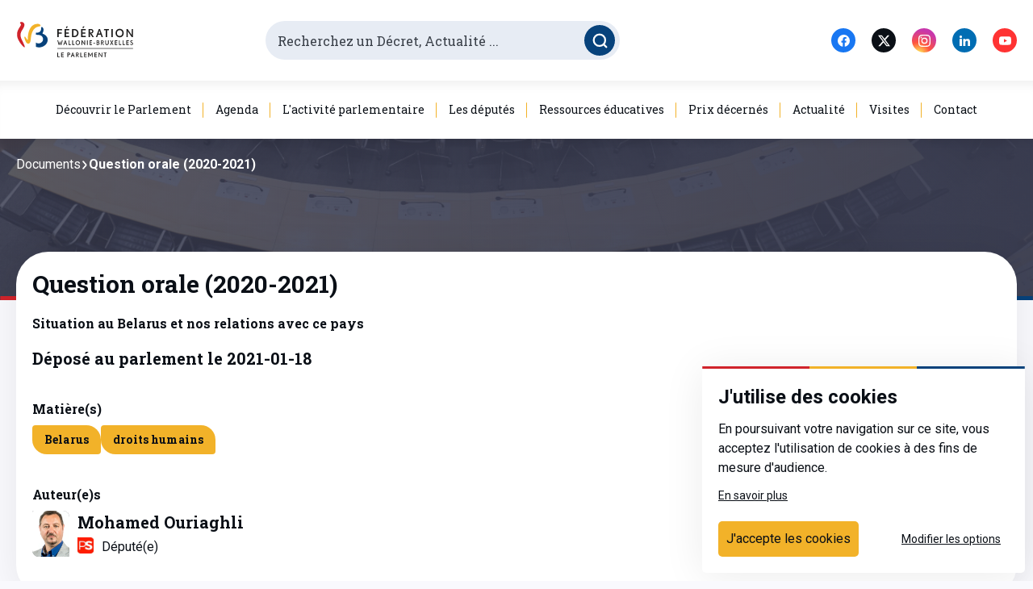

--- FILE ---
content_type: text/html; charset=utf-8
request_url: https://www.pfwb.be/documents-parlementaires/document-qo-001679492
body_size: 40416
content:
<!doctype html>
<html data-n-head-ssr lang="fr" data-n-head="%7B%22lang%22:%7B%22ssr%22:%22fr%22%7D%7D">
  <head >
    <title>Situation au Belarus et nos relations avec ce pays - Parlement de la Fédération Wallonie-Bruxelles / Communauté française</title><meta data-n-head="ssr" charset="utf-8"><meta data-n-head="ssr" name="viewport" content="width=device-width, initial-scale=1"><link data-n-head="ssr" rel="icon" type="image/png" href="/favicon.png"><link data-n-head="ssr" rel="preconnect" href="https://fonts.gstatic.com"><link data-n-head="ssr" rel="stylesheet" href="https://fonts.googleapis.com/css2?family=Roboto+Slab:wght@300;400;700&amp;family=Roboto:ital,wght@0,300;0,400;0,700;1,400&amp;display=swap"><link rel="preload" href="/_nuxt/973fa03.js" as="script"><link rel="preload" href="/_nuxt/33ba05f.js" as="script"><link rel="preload" href="/_nuxt/18e4455.js" as="script"><link rel="preload" href="/_nuxt/2f84970.js" as="script"><link rel="preload" href="/_nuxt/3bcedf1.js" as="script"><style data-vue-ssr-id="1a0fb78e:0 7e56e4e3:0 e9a929d6:0 51eeee82:0 45019b6a:0 028e79b4:0 6bb7207c:0 78289ef3:0 0e77751e:0 225c32f4:0 63508ae1:0 5038a55c:0 3395f926:0 f6f98a5c:0 0b942b5e:0 4dead85a:0 0a1de65c:0 68dd1524:0 3b1b7f25:0 256fb9b8:0 9a8b524c:0 1cb1c418:0 90075896:0 d4bd1c2e:0 695ba1e8:0 data-v-656ca0b3_0 1865eedf:0">@keyframes plyr-progress{to{background-position:25px 0;background-position:var(--plyr-progress-loading-size,25px) 0}}@keyframes plyr-popup{0%{opacity:.5;transform:translateY(10px)}to{opacity:1;transform:translateY(0)}}@keyframes plyr-fade-in{0%{opacity:0}to{opacity:1}}.plyr{-moz-osx-font-smoothing:grayscale;-webkit-font-smoothing:antialiased;align-items:center;direction:ltr;display:flex;flex-direction:column;font-family:inherit;font-family:var(--plyr-font-family,inherit);font-feature-settings:"tnum";font-variant-numeric:tabular-nums;font-weight:400;font-weight:var(--plyr-font-weight-regular,400);line-height:1.7;line-height:var(--plyr-line-height,1.7);max-width:100%;min-width:200px;position:relative;text-shadow:none;transition:box-shadow .3s ease;z-index:0}.plyr audio,.plyr iframe,.plyr video{display:block;height:100%;width:100%}.plyr button{font:inherit;line-height:inherit;width:auto}.plyr:focus{outline:0}.plyr--full-ui{box-sizing:border-box}.plyr--full-ui *,.plyr--full-ui :after,.plyr--full-ui :before{box-sizing:inherit}.plyr--full-ui a,.plyr--full-ui button,.plyr--full-ui input,.plyr--full-ui label{touch-action:manipulation}.plyr__badge{background:#4a5464;background:var(--plyr-badge-background,#4a5464);border-radius:2px;border-radius:var(--plyr-badge-border-radius,2px);color:#fff;color:var(--plyr-badge-text-color,#fff);font-size:9px;font-size:var(--plyr-font-size-badge,9px);line-height:1;padding:3px 4px}.plyr--full-ui ::-webkit-media-text-track-container{display:none}.plyr__captions{animation:plyr-fade-in .3s ease;bottom:0;display:none;font-size:13px;font-size:var(--plyr-font-size-small,13px);left:0;padding:10px;padding:var(--plyr-control-spacing,10px);position:absolute;text-align:center;transition:transform .4s ease-in-out;width:100%}.plyr__captions span:empty{display:none}@media (min-width:480px){.plyr__captions{font-size:15px;font-size:var(--plyr-font-size-base,15px);padding:20px;padding:calc(var(--plyr-control-spacing,10px)*2)}}@media (min-width:768px){.plyr__captions{font-size:18px;font-size:var(--plyr-font-size-large,18px)}}.plyr--captions-active .plyr__captions{display:block}.plyr:not(.plyr--hide-controls) .plyr__controls:not(:empty)~.plyr__captions{transform:translateY(-40px);transform:translateY(calc(var(--plyr-control-spacing,10px)*-4))}.plyr__caption{background:rgba(0,0,0,.8);background:var(--plyr-captions-background,rgba(0,0,0,.8));border-radius:2px;-webkit-box-decoration-break:clone;box-decoration-break:clone;color:#fff;color:var(--plyr-captions-text-color,#fff);line-height:185%;padding:.2em .5em;white-space:pre-wrap}.plyr__caption div{display:inline}.plyr__control{background:0 0;border:0;border-radius:3px;border-radius:var(--plyr-control-radius,3px);color:inherit;cursor:pointer;flex-shrink:0;overflow:visible;padding:7px;padding:calc(var(--plyr-control-spacing,10px)*0.7);position:relative;transition:all .3s ease}.plyr__control svg{display:block;fill:currentColor;height:18px;height:var(--plyr-control-icon-size,18px);pointer-events:none;width:18px;width:var(--plyr-control-icon-size,18px)}.plyr__control:focus{outline:0}.plyr__control.plyr__tab-focus{outline-color:#00b3ff;outline-color:var(--plyr-tab-focus-color,var(--plyr-color-main,var(--plyr-color-main,#00b3ff)));outline-offset:2px;outline-style:dotted;outline-width:3px}a.plyr__control{text-decoration:none}.plyr__control.plyr__control--pressed .icon--not-pressed,.plyr__control.plyr__control--pressed .label--not-pressed,.plyr__control:not(.plyr__control--pressed) .icon--pressed,.plyr__control:not(.plyr__control--pressed) .label--pressed,a.plyr__control:after,a.plyr__control:before{display:none}.plyr--full-ui ::-webkit-media-controls{display:none}.plyr__controls{align-items:center;display:flex;justify-content:flex-end;text-align:center}.plyr__controls .plyr__progress__container{flex:1;min-width:0}.plyr__controls .plyr__controls__item{margin-left:2.5px;margin-left:calc(var(--plyr-control-spacing,10px)/4)}.plyr__controls .plyr__controls__item:first-child{margin-left:0;margin-right:auto}.plyr__controls .plyr__controls__item.plyr__progress__container{padding-left:2.5px;padding-left:calc(var(--plyr-control-spacing,10px)/4)}.plyr__controls .plyr__controls__item.plyr__time{padding:0 5px;padding:0 calc(var(--plyr-control-spacing,10px)/2)}.plyr__controls .plyr__controls__item.plyr__progress__container:first-child,.plyr__controls .plyr__controls__item.plyr__time+.plyr__time,.plyr__controls .plyr__controls__item.plyr__time:first-child{padding-left:0}.plyr [data-plyr=airplay],.plyr [data-plyr=captions],.plyr [data-plyr=fullscreen],.plyr [data-plyr=pip],.plyr__controls:empty{display:none}.plyr--airplay-supported [data-plyr=airplay],.plyr--captions-enabled [data-plyr=captions],.plyr--fullscreen-enabled [data-plyr=fullscreen],.plyr--pip-supported [data-plyr=pip]{display:inline-block}.plyr__menu{display:flex;position:relative}.plyr__menu .plyr__control svg{transition:transform .3s ease}.plyr__menu .plyr__control[aria-expanded=true] svg{transform:rotate(90deg)}.plyr__menu .plyr__control[aria-expanded=true] .plyr__tooltip{display:none}.plyr__menu__container{animation:plyr-popup .2s ease;background:hsla(0,0%,100%,.9);background:var(--plyr-menu-background,hsla(0,0%,100%,.9));border-radius:4px;bottom:100%;box-shadow:0 1px 2px rgba(0,0,0,.15);box-shadow:var(--plyr-menu-shadow,0 1px 2px rgba(0,0,0,.15));color:#4a5464;color:var(--plyr-menu-color,#4a5464);font-size:15px;font-size:var(--plyr-font-size-base,15px);margin-bottom:10px;position:absolute;right:-3px;text-align:left;white-space:nowrap;z-index:3}.plyr__menu__container>div{overflow:hidden;transition:height .35s cubic-bezier(.4,0,.2,1),width .35s cubic-bezier(.4,0,.2,1)}.plyr__menu__container:after{border:4px solid transparent;border-top:var(--plyr-menu-arrow-size,4px) solid var(--plyr-menu-background,hsla(0,0%,100%,.9));border:var(--plyr-menu-arrow-size,4px) solid transparent;border-top-color:hsla(0,0%,100%,.9);content:"";height:0;position:absolute;right:14px;right:calc(var(--plyr-control-icon-size,18px)/2 + var(--plyr-control-spacing,10px)*0.7 - var(--plyr-menu-arrow-size,4px)/2);top:100%;width:0}.plyr__menu__container [role=menu]{padding:7px;padding:calc(var(--plyr-control-spacing,10px)*0.7)}.plyr__menu__container [role=menuitem],.plyr__menu__container [role=menuitemradio]{margin-top:2px}.plyr__menu__container [role=menuitem]:first-child,.plyr__menu__container [role=menuitemradio]:first-child{margin-top:0}.plyr__menu__container .plyr__control{align-items:center;color:#4a5464;color:var(--plyr-menu-color,#4a5464);display:flex;font-size:13px;font-size:var(--plyr-font-size-menu,var(--plyr-font-size-small,13px));padding:4.66667px 10.5px;padding:calc(var(--plyr-control-spacing,10px)*0.7/1.5) calc(var(--plyr-control-spacing,10px)*0.7*1.5);-webkit-user-select:none;-ms-user-select:none;-moz-user-select:none;user-select:none;width:100%}.plyr__menu__container .plyr__control>span{align-items:inherit;display:flex;width:100%}.plyr__menu__container .plyr__control:after{border:4px solid transparent;border:var(--plyr-menu-item-arrow-size,4px) solid transparent;content:"";position:absolute;top:50%;transform:translateY(-50%)}.plyr__menu__container .plyr__control--forward{padding-right:28px;padding-right:calc(var(--plyr-control-spacing,10px)*0.7*4)}.plyr__menu__container .plyr__control--forward:after{border-left-color:#728197;border-left-color:var(--plyr-menu-arrow-color,#728197);right:6.5px;right:calc(var(--plyr-control-spacing,10px)*0.7*1.5 - var(--plyr-menu-item-arrow-size,4px))}.plyr__menu__container .plyr__control--forward.plyr__tab-focus:after,.plyr__menu__container .plyr__control--forward:hover:after{border-left-color:currentColor}.plyr__menu__container .plyr__control--back{font-weight:400;font-weight:var(--plyr-font-weight-regular,400);margin:7px;margin:calc(var(--plyr-control-spacing,10px)*0.7);margin-bottom:3.5px;margin-bottom:calc(var(--plyr-control-spacing,10px)*0.7/2);padding-left:28px;padding-left:calc(var(--plyr-control-spacing,10px)*0.7*4);position:relative;width:calc(100% - 14px);width:calc(100% - var(--plyr-control-spacing,10px)*0.7*2)}.plyr__menu__container .plyr__control--back:after{border-right-color:#728197;border-right-color:var(--plyr-menu-arrow-color,#728197);left:6.5px;left:calc(var(--plyr-control-spacing,10px)*0.7*1.5 - var(--plyr-menu-item-arrow-size,4px))}.plyr__menu__container .plyr__control--back:before{background:#dcdfe5;background:var(--plyr-menu-back-border-color,#dcdfe5);box-shadow:0 1px 0 #fff;box-shadow:0 1px 0 var(--plyr-menu-back-border-shadow-color,#fff);content:"";height:1px;left:0;margin-top:3.5px;margin-top:calc(var(--plyr-control-spacing,10px)*0.7/2);overflow:hidden;position:absolute;right:0;top:100%}.plyr__menu__container .plyr__control--back.plyr__tab-focus:after,.plyr__menu__container .plyr__control--back:hover:after{border-right-color:currentColor}.plyr__menu__container .plyr__control[role=menuitemradio]{padding-left:7px;padding-left:calc(var(--plyr-control-spacing,10px)*0.7)}.plyr__menu__container .plyr__control[role=menuitemradio]:after,.plyr__menu__container .plyr__control[role=menuitemradio]:before{border-radius:100%}.plyr__menu__container .plyr__control[role=menuitemradio]:before{background:rgba(0,0,0,.1);content:"";display:block;flex-shrink:0;height:16px;margin-right:10px;margin-right:var(--plyr-control-spacing,10px);transition:all .3s ease;width:16px}.plyr__menu__container .plyr__control[role=menuitemradio]:after{background:#fff;border:0;height:6px;left:12px;opacity:0;top:50%;transform:translateY(-50%) scale(0);transition:transform .3s ease,opacity .3s ease;width:6px}.plyr__menu__container .plyr__control[role=menuitemradio][aria-checked=true]:before{background:#00b3ff;background:var(--plyr-control-toggle-checked-background,var(--plyr-color-main,var(--plyr-color-main,#00b3ff)))}.plyr__menu__container .plyr__control[role=menuitemradio][aria-checked=true]:after{opacity:1;transform:translateY(-50%) scale(1)}.plyr__menu__container .plyr__control[role=menuitemradio].plyr__tab-focus:before,.plyr__menu__container .plyr__control[role=menuitemradio]:hover:before{background:rgba(35,40,47,.1)}.plyr__menu__container .plyr__menu__value{align-items:center;display:flex;margin-left:auto;margin-right:calc(-7px - -2);margin-right:calc(var(--plyr-control-spacing,10px)*0.7*-1 - -2);overflow:hidden;padding-left:24.5px;padding-left:calc(var(--plyr-control-spacing,10px)*0.7*3.5);pointer-events:none}.plyr--full-ui input[type=range]{-webkit-appearance:none;background:0 0;border:0;border-radius:26px;border-radius:calc(var(--plyr-range-thumb-height,13px)*2);color:#00b3ff;color:var(--plyr-range-fill-background,var(--plyr-color-main,var(--plyr-color-main,#00b3ff)));display:block;height:19px;height:calc(var(--plyr-range-thumb-active-shadow-width,3px)*2 + var(--plyr-range-thumb-height,13px));margin:0;min-width:0;padding:0;transition:box-shadow .3s ease;width:100%}.plyr--full-ui input[type=range]::-webkit-slider-runnable-track{background:0 0;border:0;border-radius:2.5px;border-radius:calc(var(--plyr-range-track-height,5px)/2);height:5px;height:var(--plyr-range-track-height,5px);-webkit-transition:box-shadow .3s ease;transition:box-shadow .3s ease;-webkit-user-select:none;user-select:none;background-image:linear-gradient(90deg,currentColor 0,transparent 0);background-image:linear-gradient(90deg,currentColor var(--value,0),transparent var(--value,0))}.plyr--full-ui input[type=range]::-webkit-slider-thumb{background:#fff;background:var(--plyr-range-thumb-background,#fff);border:0;border-radius:100%;box-shadow:0 1px 1px rgba(35,40,47,.15),0 0 0 1px rgba(35,40,47,.2);box-shadow:var(--plyr-range-thumb-shadow,0 1px 1px rgba(35,40,47,.15),0 0 0 1px rgba(35,40,47,.2));height:13px;height:var(--plyr-range-thumb-height,13px);position:relative;-webkit-transition:all .2s ease;transition:all .2s ease;width:13px;width:var(--plyr-range-thumb-height,13px);-webkit-appearance:none;margin-top:-4px;margin-top:calc(var(--plyr-range-thumb-height,13px)/2*-1 - var(--plyr-range-track-height,5px)/2*-1)}.plyr--full-ui input[type=range]::-moz-range-track{background:0 0;border:0;border-radius:2.5px;border-radius:calc(var(--plyr-range-track-height,5px)/2);height:5px;height:var(--plyr-range-track-height,5px);-moz-transition:box-shadow .3s ease;transition:box-shadow .3s ease;-moz-user-select:none;user-select:none}.plyr--full-ui input[type=range]::-moz-range-thumb{background:#fff;background:var(--plyr-range-thumb-background,#fff);border:0;border-radius:100%;box-shadow:0 1px 1px rgba(35,40,47,.15),0 0 0 1px rgba(35,40,47,.2);box-shadow:var(--plyr-range-thumb-shadow,0 1px 1px rgba(35,40,47,.15),0 0 0 1px rgba(35,40,47,.2));height:13px;height:var(--plyr-range-thumb-height,13px);position:relative;-moz-transition:all .2s ease;transition:all .2s ease;width:13px;width:var(--plyr-range-thumb-height,13px)}.plyr--full-ui input[type=range]::-moz-range-progress{background:currentColor;border-radius:2.5px;border-radius:calc(var(--plyr-range-track-height,5px)/2);height:5px;height:var(--plyr-range-track-height,5px)}.plyr--full-ui input[type=range]::-ms-track{color:transparent}.plyr--full-ui input[type=range]::-ms-fill-upper,.plyr--full-ui input[type=range]::-ms-track{background:0 0;border:0;border-radius:2.5px;border-radius:calc(var(--plyr-range-track-height,5px)/2);height:5px;height:var(--plyr-range-track-height,5px);-ms-transition:box-shadow .3s ease;transition:box-shadow .3s ease;-ms-user-select:none;user-select:none}.plyr--full-ui input[type=range]::-ms-fill-lower{background:0 0;border:0;border-radius:2.5px;border-radius:calc(var(--plyr-range-track-height,5px)/2);height:5px;height:var(--plyr-range-track-height,5px);-ms-transition:box-shadow .3s ease;transition:box-shadow .3s ease;-ms-user-select:none;user-select:none;background:currentColor}.plyr--full-ui input[type=range]::-ms-thumb{background:#fff;background:var(--plyr-range-thumb-background,#fff);border:0;border-radius:100%;box-shadow:0 1px 1px rgba(35,40,47,.15),0 0 0 1px rgba(35,40,47,.2);box-shadow:var(--plyr-range-thumb-shadow,0 1px 1px rgba(35,40,47,.15),0 0 0 1px rgba(35,40,47,.2));height:13px;height:var(--plyr-range-thumb-height,13px);position:relative;-ms-transition:all .2s ease;transition:all .2s ease;width:13px;width:var(--plyr-range-thumb-height,13px);margin-top:0}.plyr--full-ui input[type=range]::-ms-tooltip{display:none}.plyr--full-ui input[type=range]:focus{outline:0}.plyr--full-ui input[type=range]::-moz-focus-outer{border:0}.plyr--full-ui input[type=range].plyr__tab-focus::-webkit-slider-runnable-track{outline-color:#00b3ff;outline-color:var(--plyr-tab-focus-color,var(--plyr-color-main,var(--plyr-color-main,#00b3ff)));outline-offset:2px;outline-style:dotted;outline-width:3px}.plyr--full-ui input[type=range].plyr__tab-focus::-moz-range-track{outline-color:#00b3ff;outline-color:var(--plyr-tab-focus-color,var(--plyr-color-main,var(--plyr-color-main,#00b3ff)));outline-offset:2px;outline-style:dotted;outline-width:3px}.plyr--full-ui input[type=range].plyr__tab-focus::-ms-track{outline-color:#00b3ff;outline-color:var(--plyr-tab-focus-color,var(--plyr-color-main,var(--plyr-color-main,#00b3ff)));outline-offset:2px;outline-style:dotted;outline-width:3px}.plyr__poster{background-color:#000;background-color:var(--plyr-video-background,var(--plyr-video-background,#000));background-position:50% 50%;background-repeat:no-repeat;background-size:contain;height:100%;left:0;opacity:0;position:absolute;top:0;transition:opacity .2s ease;width:100%;z-index:1}.plyr--stopped.plyr__poster-enabled .plyr__poster{opacity:1}.plyr__time{font-size:13px;font-size:var(--plyr-font-size-time,var(--plyr-font-size-small,13px))}.plyr__time+.plyr__time:before{content:"\2044";margin-right:10px;margin-right:var(--plyr-control-spacing,10px)}@media (max-width:767px){.plyr__time+.plyr__time{display:none}}.plyr__tooltip{background:hsla(0,0%,100%,.9);background:var(--plyr-tooltip-background,hsla(0,0%,100%,.9));border-radius:3px;border-radius:var(--plyr-tooltip-radius,3px);bottom:100%;box-shadow:0 1px 2px rgba(0,0,0,.15);box-shadow:var(--plyr-tooltip-shadow,0 1px 2px rgba(0,0,0,.15));color:#4a5464;color:var(--plyr-tooltip-color,#4a5464);font-size:13px;font-size:var(--plyr-font-size-small,13px);font-weight:400;font-weight:var(--plyr-font-weight-regular,400);left:50%;line-height:1.3;margin-bottom:10px;margin-bottom:calc(var(--plyr-control-spacing,10px)/2*2);opacity:0;padding:5px 7.5px;padding:calc(var(--plyr-control-spacing,10px)/2) calc(var(--plyr-control-spacing,10px)/2*1.5);pointer-events:none;position:absolute;transform:translate(-50%,10px) scale(.8);transform-origin:50% 100%;transition:transform .2s ease .1s,opacity .2s ease .1s;white-space:nowrap;z-index:2}.plyr__tooltip:before{border-left:4px solid transparent;border-left:var(--plyr-tooltip-arrow-size,4px) solid transparent;border-right:4px solid transparent;border-right:var(--plyr-tooltip-arrow-size,4px) solid transparent;border-top:4px solid hsla(0,0%,100%,.9);border-top:var(--plyr-tooltip-arrow-size,4px) solid var(--plyr-tooltip-background,hsla(0,0%,100%,.9));bottom:-4px;bottom:calc(var(--plyr-tooltip-arrow-size,4px)*-1);content:"";height:0;left:50%;position:absolute;transform:translateX(-50%);width:0;z-index:2}.plyr .plyr__control.plyr__tab-focus .plyr__tooltip,.plyr .plyr__control:hover .plyr__tooltip,.plyr__tooltip--visible{opacity:1;transform:translate(-50%) scale(1)}.plyr .plyr__control:hover .plyr__tooltip{z-index:3}.plyr__controls>.plyr__control:first-child+.plyr__control .plyr__tooltip,.plyr__controls>.plyr__control:first-child .plyr__tooltip{left:0;transform:translateY(10px) scale(.8);transform-origin:0 100%}.plyr__controls>.plyr__control:first-child+.plyr__control .plyr__tooltip:before,.plyr__controls>.plyr__control:first-child .plyr__tooltip:before{left:16px;left:calc(var(--plyr-control-icon-size,18px)/2 + var(--plyr-control-spacing,10px)*0.7)}.plyr__controls>.plyr__control:last-child .plyr__tooltip{left:auto;right:0;transform:translateY(10px) scale(.8);transform-origin:100% 100%}.plyr__controls>.plyr__control:last-child .plyr__tooltip:before{left:auto;right:16px;right:calc(var(--plyr-control-icon-size,18px)/2 + var(--plyr-control-spacing,10px)*0.7);transform:translateX(50%)}.plyr__controls>.plyr__control:first-child+.plyr__control.plyr__tab-focus .plyr__tooltip,.plyr__controls>.plyr__control:first-child+.plyr__control .plyr__tooltip--visible,.plyr__controls>.plyr__control:first-child+.plyr__control:hover .plyr__tooltip,.plyr__controls>.plyr__control:first-child.plyr__tab-focus .plyr__tooltip,.plyr__controls>.plyr__control:first-child .plyr__tooltip--visible,.plyr__controls>.plyr__control:first-child:hover .plyr__tooltip,.plyr__controls>.plyr__control:last-child.plyr__tab-focus .plyr__tooltip,.plyr__controls>.plyr__control:last-child .plyr__tooltip--visible,.plyr__controls>.plyr__control:last-child:hover .plyr__tooltip{transform:translate(0) scale(1)}.plyr__progress{left:6.5px;left:calc(var(--plyr-range-thumb-height,13px)*0.5);margin-right:13px;margin-right:var(--plyr-range-thumb-height,13px);position:relative}.plyr__progress__buffer,.plyr__progress input[type=range]{margin-left:-6.5px;margin-left:calc(var(--plyr-range-thumb-height,13px)*-0.5);margin-right:-6.5px;margin-right:calc(var(--plyr-range-thumb-height,13px)*-0.5);width:calc(100% + 13px);width:calc(100% + var(--plyr-range-thumb-height,13px))}.plyr__progress input[type=range]{position:relative;z-index:2}.plyr__progress .plyr__tooltip{font-size:13px;font-size:var(--plyr-font-size-time,var(--plyr-font-size-small,13px));left:0}.plyr__progress__buffer{-webkit-appearance:none;background:0 0;border:0;border-radius:100px;height:5px;height:var(--plyr-range-track-height,5px);left:0;margin-top:-2.5px;margin-top:calc(var(--plyr-range-track-height,5px)/2*-1);padding:0;position:absolute;top:50%}.plyr__progress__buffer::-webkit-progress-bar{background:0 0}.plyr__progress__buffer::-webkit-progress-value{background:currentColor;border-radius:100px;min-width:5px;min-width:var(--plyr-range-track-height,5px);-webkit-transition:width .2s ease;transition:width .2s ease}.plyr__progress__buffer::-moz-progress-bar{background:currentColor;border-radius:100px;min-width:5px;min-width:var(--plyr-range-track-height,5px);-moz-transition:width .2s ease;transition:width .2s ease}.plyr__progress__buffer::-ms-fill{border-radius:100px;-ms-transition:width .2s ease;transition:width .2s ease}.plyr--loading .plyr__progress__buffer{animation:plyr-progress 1s linear infinite;background-image:linear-gradient(-45deg,rgba(35,40,47,.6) 25%,transparent 0,transparent 50%,rgba(35,40,47,.6) 0,rgba(35,40,47,.6) 75%,transparent 0,transparent);background-image:linear-gradient(-45deg,var(--plyr-progress-loading-background,rgba(35,40,47,.6)) 25%,transparent 0,transparent 50%,var(--plyr-progress-loading-background,rgba(35,40,47,.6)) 0,var(--plyr-progress-loading-background,rgba(35,40,47,.6)) 75%,transparent 0,transparent);background-repeat:repeat-x;background-size:25px 25px;background-size:var(--plyr-progress-loading-size,25px) var(--plyr-progress-loading-size,25px);color:transparent}.plyr--video.plyr--loading .plyr__progress__buffer{background-color:hsla(0,0%,100%,.25);background-color:var(--plyr-video-progress-buffered-background,hsla(0,0%,100%,.25))}.plyr--audio.plyr--loading .plyr__progress__buffer{background-color:rgba(193,200,209,.6);background-color:var(--plyr-audio-progress-buffered-background,rgba(193,200,209,.6))}.plyr__volume{align-items:center;display:flex;max-width:110px;min-width:80px;position:relative;width:20%}.plyr__volume input[type=range]{margin-left:5px;margin-left:calc(var(--plyr-control-spacing,10px)/2);margin-right:5px;margin-right:calc(var(--plyr-control-spacing,10px)/2);position:relative;z-index:2}.plyr--is-ios .plyr__volume{min-width:0;width:auto}.plyr--audio{display:block}.plyr--audio .plyr__controls{background:#fff;background:var(--plyr-audio-controls-background,#fff);border-radius:inherit;color:#4a5464;color:var(--plyr-audio-control-color,#4a5464);padding:10px;padding:var(--plyr-control-spacing,10px)}.plyr--audio .plyr__control.plyr__tab-focus,.plyr--audio .plyr__control:hover,.plyr--audio .plyr__control[aria-expanded=true]{background:#00b3ff;background:var(--plyr-audio-control-background-hover,var(--plyr-color-main,var(--plyr-color-main,#00b3ff)));color:#fff;color:var(--plyr-audio-control-color-hover,#fff)}.plyr--full-ui.plyr--audio input[type=range]::-webkit-slider-runnable-track{background-color:rgba(193,200,209,.6);background-color:var(--plyr-audio-range-track-background,var(--plyr-audio-progress-buffered-background,rgba(193,200,209,.6)))}.plyr--full-ui.plyr--audio input[type=range]::-moz-range-track{background-color:rgba(193,200,209,.6);background-color:var(--plyr-audio-range-track-background,var(--plyr-audio-progress-buffered-background,rgba(193,200,209,.6)))}.plyr--full-ui.plyr--audio input[type=range]::-ms-track{background-color:rgba(193,200,209,.6);background-color:var(--plyr-audio-range-track-background,var(--plyr-audio-progress-buffered-background,rgba(193,200,209,.6)))}.plyr--full-ui.plyr--audio input[type=range]:active::-webkit-slider-thumb{box-shadow:0 1px 1px rgba(35,40,47,.15),0 0 0 1px rgba(35,40,47,.2),0 0 0 3px rgba(35,40,47,.1);box-shadow:var(--plyr-range-thumb-shadow,0 1px 1px rgba(35,40,47,.15),0 0 0 1px rgba(35,40,47,.2)),0 0 0 var(--plyr-range-thumb-active-shadow-width,3px) var(--plyr-audio-range-thumb-active-shadow-color,rgba(35,40,47,.1))}.plyr--full-ui.plyr--audio input[type=range]:active::-moz-range-thumb{box-shadow:0 1px 1px rgba(35,40,47,.15),0 0 0 1px rgba(35,40,47,.2),0 0 0 3px rgba(35,40,47,.1);box-shadow:var(--plyr-range-thumb-shadow,0 1px 1px rgba(35,40,47,.15),0 0 0 1px rgba(35,40,47,.2)),0 0 0 var(--plyr-range-thumb-active-shadow-width,3px) var(--plyr-audio-range-thumb-active-shadow-color,rgba(35,40,47,.1))}.plyr--full-ui.plyr--audio input[type=range]:active::-ms-thumb{box-shadow:0 1px 1px rgba(35,40,47,.15),0 0 0 1px rgba(35,40,47,.2),0 0 0 3px rgba(35,40,47,.1);box-shadow:var(--plyr-range-thumb-shadow,0 1px 1px rgba(35,40,47,.15),0 0 0 1px rgba(35,40,47,.2)),0 0 0 var(--plyr-range-thumb-active-shadow-width,3px) var(--plyr-audio-range-thumb-active-shadow-color,rgba(35,40,47,.1))}.plyr--audio .plyr__progress__buffer{color:rgba(193,200,209,.6);color:var(--plyr-audio-progress-buffered-background,rgba(193,200,209,.6))}.plyr--video{background:#000;background:var(--plyr-video-background,var(--plyr-video-background,#000));overflow:hidden}.plyr--video.plyr--menu-open{overflow:visible}.plyr__video-wrapper{background:#000;background:var(--plyr-video-background,var(--plyr-video-background,#000));height:100%;margin:auto;overflow:hidden;position:relative;width:100%}.plyr__video-embed,.plyr__video-wrapper--fixed-ratio{height:0;padding-bottom:56.25%}.plyr__video-embed iframe,.plyr__video-wrapper--fixed-ratio video{border:0;left:0;position:absolute;top:0}.plyr--full-ui .plyr__video-embed>.plyr__video-embed__container{padding-bottom:240%;position:relative;transform:translateY(-38.28125%)}.plyr--video .plyr__controls{background:linear-gradient(transparent,rgba(0,0,0,.75));background:var(--plyr-video-controls-background,linear-gradient(transparent,rgba(0,0,0,.75)));border-bottom-left-radius:inherit;border-bottom-right-radius:inherit;bottom:0;color:#fff;color:var(--plyr-video-control-color,#fff);left:0;padding:5px;padding:calc(var(--plyr-control-spacing,10px)/2);padding-top:20px;padding-top:calc(var(--plyr-control-spacing,10px)*2);position:absolute;right:0;transition:opacity .4s ease-in-out,transform .4s ease-in-out;z-index:3}@media (min-width:480px){.plyr--video .plyr__controls{padding:10px;padding:var(--plyr-control-spacing,10px);padding-top:35px;padding-top:calc(var(--plyr-control-spacing,10px)*3.5)}}.plyr--video.plyr--hide-controls .plyr__controls{opacity:0;pointer-events:none;transform:translateY(100%)}.plyr--video .plyr__control.plyr__tab-focus,.plyr--video .plyr__control:hover,.plyr--video .plyr__control[aria-expanded=true]{background:#00b3ff;background:var(--plyr-video-control-background-hover,var(--plyr-color-main,var(--plyr-color-main,#00b3ff)));color:#fff;color:var(--plyr-video-control-color-hover,#fff)}.plyr__control--overlaid{background:#00b3ff;background:var(--plyr-video-control-background-hover,var(--plyr-color-main,var(--plyr-color-main,#00b3ff)));border:0;border-radius:100%;color:#fff;color:var(--plyr-video-control-color,#fff);display:none;left:50%;opacity:.9;padding:15px;padding:calc(var(--plyr-control-spacing,10px)*1.5);position:absolute;top:50%;transform:translate(-50%,-50%);transition:.3s;z-index:2}.plyr__control--overlaid svg{left:2px;position:relative}.plyr__control--overlaid:focus,.plyr__control--overlaid:hover{opacity:1}.plyr--playing .plyr__control--overlaid{opacity:0;visibility:hidden}.plyr--full-ui.plyr--video .plyr__control--overlaid{display:block}.plyr--full-ui.plyr--video input[type=range]::-webkit-slider-runnable-track{background-color:hsla(0,0%,100%,.25);background-color:var(--plyr-video-range-track-background,var(--plyr-video-progress-buffered-background,hsla(0,0%,100%,.25)))}.plyr--full-ui.plyr--video input[type=range]::-moz-range-track{background-color:hsla(0,0%,100%,.25);background-color:var(--plyr-video-range-track-background,var(--plyr-video-progress-buffered-background,hsla(0,0%,100%,.25)))}.plyr--full-ui.plyr--video input[type=range]::-ms-track{background-color:hsla(0,0%,100%,.25);background-color:var(--plyr-video-range-track-background,var(--plyr-video-progress-buffered-background,hsla(0,0%,100%,.25)))}.plyr--full-ui.plyr--video input[type=range]:active::-webkit-slider-thumb{box-shadow:0 1px 1px rgba(35,40,47,.15),0 0 0 1px rgba(35,40,47,.2),0 0 0 3px hsla(0,0%,100%,.5);box-shadow:var(--plyr-range-thumb-shadow,0 1px 1px rgba(35,40,47,.15),0 0 0 1px rgba(35,40,47,.2)),0 0 0 var(--plyr-range-thumb-active-shadow-width,3px) var(--plyr-audio-range-thumb-active-shadow-color,hsla(0,0%,100%,.5))}.plyr--full-ui.plyr--video input[type=range]:active::-moz-range-thumb{box-shadow:0 1px 1px rgba(35,40,47,.15),0 0 0 1px rgba(35,40,47,.2),0 0 0 3px hsla(0,0%,100%,.5);box-shadow:var(--plyr-range-thumb-shadow,0 1px 1px rgba(35,40,47,.15),0 0 0 1px rgba(35,40,47,.2)),0 0 0 var(--plyr-range-thumb-active-shadow-width,3px) var(--plyr-audio-range-thumb-active-shadow-color,hsla(0,0%,100%,.5))}.plyr--full-ui.plyr--video input[type=range]:active::-ms-thumb{box-shadow:0 1px 1px rgba(35,40,47,.15),0 0 0 1px rgba(35,40,47,.2),0 0 0 3px hsla(0,0%,100%,.5);box-shadow:var(--plyr-range-thumb-shadow,0 1px 1px rgba(35,40,47,.15),0 0 0 1px rgba(35,40,47,.2)),0 0 0 var(--plyr-range-thumb-active-shadow-width,3px) var(--plyr-audio-range-thumb-active-shadow-color,hsla(0,0%,100%,.5))}.plyr--video .plyr__progress__buffer{color:hsla(0,0%,100%,.25);color:var(--plyr-video-progress-buffered-background,hsla(0,0%,100%,.25))}.plyr:fullscreen{background:#000;border-radius:0!important;height:100%;margin:0;width:100%}.plyr:fullscreen video{height:100%}.plyr:fullscreen .plyr__video-wrapper{height:100%;position:static}.plyr:fullscreen.plyr--vimeo .plyr__video-wrapper{height:0;position:relative}.plyr:fullscreen .plyr__control .icon--exit-fullscreen{display:block}.plyr:fullscreen .plyr__control .icon--exit-fullscreen+svg{display:none}.plyr:fullscreen.plyr--hide-controls{cursor:none}@media (min-width:1024px){.plyr:-webkit-full-screen .plyr__captions{font-size:21px;font-size:var(--plyr-font-size-xlarge,21px)}.plyr:-ms-fullscreen .plyr__captions{font-size:21px;font-size:var(--plyr-font-size-xlarge,21px)}.plyr:fullscreen .plyr__captions{font-size:21px;font-size:var(--plyr-font-size-xlarge,21px)}}.plyr:-webkit-full-screen{background:#000;border-radius:0!important;height:100%;margin:0;width:100%}.plyr:-webkit-full-screen video{height:100%}.plyr:-webkit-full-screen .plyr__video-wrapper{height:100%;position:static}.plyr:-webkit-full-screen.plyr--vimeo .plyr__video-wrapper{height:0;position:relative}.plyr:-webkit-full-screen .plyr__control .icon--exit-fullscreen{display:block}.plyr:-webkit-full-screen .plyr__control .icon--exit-fullscreen+svg{display:none}.plyr:-webkit-full-screen.plyr--hide-controls{cursor:none}@media (min-width:1024px){.plyr:-webkit-full-screen .plyr__captions{font-size:21px;font-size:var(--plyr-font-size-xlarge,21px)}}.plyr:-moz-full-screen{background:#000;border-radius:0!important;height:100%;margin:0;width:100%}.plyr:-moz-full-screen video{height:100%}.plyr:-moz-full-screen .plyr__video-wrapper{height:100%;position:static}.plyr:-moz-full-screen.plyr--vimeo .plyr__video-wrapper{height:0;position:relative}.plyr:-moz-full-screen .plyr__control .icon--exit-fullscreen{display:block}.plyr:-moz-full-screen .plyr__control .icon--exit-fullscreen+svg{display:none}.plyr:-moz-full-screen.plyr--hide-controls{cursor:none}@media (min-width:1024px){.plyr:-moz-full-screen .plyr__captions{font-size:21px;font-size:var(--plyr-font-size-xlarge,21px)}}.plyr:-ms-fullscreen{background:#000;border-radius:0!important;height:100%;margin:0;width:100%}.plyr:-ms-fullscreen video{height:100%}.plyr:-ms-fullscreen .plyr__video-wrapper{height:100%;position:static}.plyr:-ms-fullscreen.plyr--vimeo .plyr__video-wrapper{height:0;position:relative}.plyr:-ms-fullscreen .plyr__control .icon--exit-fullscreen{display:block}.plyr:-ms-fullscreen .plyr__control .icon--exit-fullscreen+svg{display:none}.plyr:-ms-fullscreen.plyr--hide-controls{cursor:none}@media (min-width:1024px){.plyr:-ms-fullscreen .plyr__captions{font-size:21px;font-size:var(--plyr-font-size-xlarge,21px)}}.plyr--fullscreen-fallback{background:#000;border-radius:0!important;height:100%;margin:0;width:100%;bottom:0;display:block;left:0;position:fixed;right:0;top:0;z-index:10000000}.plyr--fullscreen-fallback video{height:100%}.plyr--fullscreen-fallback .plyr__video-wrapper{height:100%;position:static}.plyr--fullscreen-fallback.plyr--vimeo .plyr__video-wrapper{height:0;position:relative}.plyr--fullscreen-fallback .plyr__control .icon--exit-fullscreen{display:block}.plyr--fullscreen-fallback .plyr__control .icon--exit-fullscreen+svg{display:none}.plyr--fullscreen-fallback.plyr--hide-controls{cursor:none}@media (min-width:1024px){.plyr--fullscreen-fallback .plyr__captions{font-size:21px;font-size:var(--plyr-font-size-xlarge,21px)}}.plyr__ads{border-radius:inherit;bottom:0;cursor:pointer;left:0;overflow:hidden;position:absolute;right:0;top:0;z-index:-1}.plyr__ads>div,.plyr__ads>div iframe{height:100%;position:absolute;width:100%}.plyr__ads:after{background:#23282f;border-radius:2px;bottom:10px;bottom:var(--plyr-control-spacing,10px);color:#fff;content:attr(data-badge-text);font-size:11px;padding:2px 6px;pointer-events:none;position:absolute;right:10px;right:var(--plyr-control-spacing,10px);z-index:3}.plyr__ads:after:empty{display:none}.plyr__cues{background:currentColor;display:block;height:5px;height:var(--plyr-range-track-height,5px);left:0;margin:-var(--plyr-range-track-height,5px)/2 0 0;opacity:.8;position:absolute;top:50%;width:3px;z-index:3}.plyr__preview-thumb{background-color:hsla(0,0%,100%,.9);background-color:var(--plyr-tooltip-background,hsla(0,0%,100%,.9));border-radius:3px;bottom:100%;box-shadow:0 1px 2px rgba(0,0,0,.15);box-shadow:var(--plyr-tooltip-shadow,0 1px 2px rgba(0,0,0,.15));margin-bottom:10px;margin-bottom:calc(var(--plyr-control-spacing,10px)/2*2);opacity:0;padding:3px;padding:var(--plyr-tooltip-radius,3px);pointer-events:none;position:absolute;transform:translateY(10px) scale(.8);transform-origin:50% 100%;transition:transform .2s ease .1s,opacity .2s ease .1s;z-index:2}.plyr__preview-thumb--is-shown{opacity:1;transform:translate(0) scale(1)}.plyr__preview-thumb:before{border-left:4px solid transparent;border-left:var(--plyr-tooltip-arrow-size,4px) solid transparent;border-right:4px solid transparent;border-right:var(--plyr-tooltip-arrow-size,4px) solid transparent;border-top:4px solid hsla(0,0%,100%,.9);border-top:var(--plyr-tooltip-arrow-size,4px) solid var(--plyr-tooltip-background,hsla(0,0%,100%,.9));bottom:-4px;bottom:calc(var(--plyr-tooltip-arrow-size,4px)*-1);content:"";height:0;left:50%;position:absolute;transform:translateX(-50%);width:0;z-index:2}.plyr__preview-thumb__image-container{background:#c1c8d1;border-radius:2px;border-radius:calc(var(--plyr-tooltip-radius,3px) - 1px);overflow:hidden;position:relative;z-index:0}.plyr__preview-thumb__image-container img{height:100%;left:0;max-height:none;max-width:none;position:absolute;top:0;width:100%}.plyr__preview-thumb__time-container{bottom:6px;left:0;position:absolute;right:0;white-space:nowrap;z-index:3}.plyr__preview-thumb__time-container span{background-color:rgba(0,0,0,.55);border-radius:2px;border-radius:calc(var(--plyr-tooltip-radius,3px) - 1px);color:#fff;font-size:13px;font-size:var(--plyr-font-size-time,var(--plyr-font-size-small,13px));padding:3px 6px}.plyr__preview-scrubbing{bottom:0;filter:blur(1px);height:100%;left:0;margin:auto;opacity:0;overflow:hidden;pointer-events:none;position:absolute;right:0;top:0;transition:opacity .3s ease;width:100%;z-index:1}.plyr__preview-scrubbing--is-shown{opacity:1}.plyr__preview-scrubbing img{height:100%;left:0;max-height:none;max-width:none;-o-object-fit:contain;object-fit:contain;position:absolute;top:0;width:100%}.plyr--no-transition{transition:none!important}.plyr__sr-only{clip:rect(1px,1px,1px,1px);overflow:hidden;border:0!important;height:1px!important;padding:0!important;position:absolute!important;width:1px!important}.plyr [hidden]{display:none!important}.sr-only{position:absolute;width:1px;height:1px;padding:0;margin:-1px;overflow:hidden;clip:rect(0,0,0,0);white-space:nowrap;border-width:0}.invisible{visibility:hidden}.container{max-width:128rem;padding:0 2rem;margin:0 auto}.fade-slide-y-enter-active,.fade-slide-y-leave-active{transition:all .3s cubic-bezier(.5,1,.89,1)}.fade-slide-y-enter,.fade-slide-y-leave-to{opacity:0;transform:translateY(-2rem)}.fade-slide-y-enter-to,.fade-slide-y-leave{opacity:1;transform:translateY(0)}.modal-slide-fade-enter-active,.modal-slide-fade-leave-active{transition:all .3s cubic-bezier(.5,1,.89,1)}.modal-slide-fade-enter,.modal-slide-fade-leave-to{transform:translateY(-100vh);opacity:.5}.slide-left-enter-active,.slide-left-leave-active,.slide-right-enter-active,.slide-right-leave-active{transition-duration:.5s;transition-property:height,opacity,transform;transition-timing-function:cubic-bezier(.55,0,.1,1);overflow:hidden}.slide-left-enter,.slide-right-leave-active{opacity:0;transform:translate(2em)}.slide-left-leave-active,.slide-right-enter{opacity:0;transform:translate(-2em)}.layout-enter-active,.layout-leave-active{transition:opacity .5s cubic-bezier(.5,1,.89,1)}.layout-enter,.layout-leave-active{opacity:0}/*! modern-normalize v1.0.0 | MIT License | https://github.com/sindresorhus/modern-normalize */:root{-moz-tab-size:4;-o-tab-size:4;tab-size:4}html{line-height:1.15;-webkit-text-size-adjust:100%}body{font-family:system-ui,-apple-system,Segoe UI,Roboto,Ubuntu,Cantarell,Noto Sans,sans-serif,"Segoe UI",Helvetica,Arial,"Apple Color Emoji","Segoe UI Emoji"}hr{height:0;color:inherit}abbr[title]{-webkit-text-decoration:underline dotted;text-decoration:underline dotted}b,strong{font-weight:bolder}code,kbd,pre,samp{font-family:ui-monospace,SFMono-Regular,Consolas,"Liberation Mono",Menlo,monospace;font-size:1em}small{font-size:80%}sub,sup{font-size:75%;line-height:0;position:relative;vertical-align:baseline}sub{bottom:-.25em}sup{top:-.5em}table{text-indent:0;border-color:inherit}button,input,optgroup,select,textarea{font-family:inherit;font-size:100%;line-height:1.15;margin:0}button,select{text-transform:none}[type=button],[type=reset],[type=submit],button{-webkit-appearance:button}::-moz-focus-inner{border-style:none;padding:0}:-moz-focusring{outline:1px dotted ButtonText}:-moz-ui-invalid{box-shadow:none}legend{padding:0}progress{vertical-align:baseline}::-webkit-inner-spin-button,::-webkit-outer-spin-button{height:auto}[type=search]{-webkit-appearance:textfield;outline-offset:-2px}::-webkit-search-decoration{-webkit-appearance:none}::-webkit-file-upload-button{-webkit-appearance:button;font:inherit}summary{display:list-item}blockquote,dd,dl,figure,h1,h2,h3,h4,h5,h6,hr,p,pre{margin:0}button{background-color:transparent;background-image:none}button:focus{outline:1px dotted;outline:5px auto -webkit-focus-ring-color}fieldset,ol,ul{margin:0;padding:0}ol,ul{list-style:none}html{font-family:ui-sans-serif,system-ui,-apple-system,Segoe UI,Roboto,Ubuntu,Cantarell,Noto Sans,sans-serif,BlinkMacSystemFont,"Segoe UI","Helvetica Neue",Arial,"Noto Sans","Apple Color Emoji","Segoe UI Emoji","Segoe UI Symbol","Noto Color Emoji";line-height:1.5;scroll-behavior:smooth}body{font-family:inherit;line-height:inherit}*,:after,:before{box-sizing:border-box;border:0 solid #e5e7eb}hr{border-top-width:1px}img{border-style:solid}textarea{resize:vertical}input::-moz-placeholder,textarea::-moz-placeholder{opacity:1;color:#383e47}input:-ms-input-placeholder,textarea:-ms-input-placeholder{opacity:1;color:#383e47}input::placeholder,textarea::placeholder{opacity:1;color:#383e47}[role=button],button{cursor:pointer}table{border-collapse:collapse}h1,h2,h3,h4,h5,h6{font-size:inherit;font-weight:inherit}a{color:inherit;text-decoration:inherit}button,input,optgroup,select,textarea{padding:0;line-height:inherit;color:inherit}code,kbd,pre,samp{font-family:ui-monospace,SFMono-Regular,Menlo,Monaco,Consolas,"Liberation Mono","Courier New",monospace}audio,canvas,embed,iframe,img,object,svg,video{display:block;vertical-align:middle}img,video{max-width:100%;height:auto}.animated{animation-duration:.7s;animation-fill-mode:both}.animated.infinite{animation-iteration-count:infinite}.animated.hinge{animation-duration:1.4s}.animated.bounceIn,.animated.bounceOut,.animated.flipOutX,.animated.flipOutY{animation-duration:525ms}.tippy-tooltip.disabled-theme{display:none}.tippy-tooltip.grey-theme{background:rgba(65,69,89,.9);border-radius:.4rem 1.8rem;padding:.5rem 1rem;font-size:2.4rem;font-weight:700}.tippy-tooltip.grey-theme,.tippy-tooltip.lexique-theme{color:#fff;font-family:"Roboto Slab",-apple-system,BlinkMacSystemFont,"Segoe UI","Helvetica Neue",Arial,sans-serif,"Apple Color Emoji","Segoe UI Emoji","Segoe UI Symbol"}.tippy-tooltip.lexique-theme{background:rgba(65,69,89,.95);border-radius:1rem;padding:1.7rem 1.4rem 2.1rem;font-size:1.2rem;line-height:1.5;text-align:left;text-align:initial}.tippy-tooltip.copy-theme{background:#e7ecf4;color:#07427b;top:-1rem!important;right:0;border-radius:1rem;padding:1.5rem;font-family:"Roboto Slab",-apple-system,BlinkMacSystemFont,"Segoe UI","Helvetica Neue",Arial,sans-serif,"Apple Color Emoji","Segoe UI Emoji","Segoe UI Symbol";font-size:1.6rem;font-weight:700;text-transform:uppercase}.tippy-tooltip.copy-theme[x-placement^=top] .tippy-arrow{border-top-color:#e7ecf4}.tippy-tooltip[x-placement^=top] .tippy-arrow{border-top:8px solid rgba(65,69,89,.9);bottom:-8px}.onomasticon{position:relative;display:inline-block;font-weight:700;font-style:normal;cursor:help}.onomasticon:before{content:"";border-radius:3px;position:absolute;background:#fdf2cd;z-index:-1;top:-.2rem;bottom:-.2rem;left:-.2rem;right:-.2rem}.vc-container{border:0!important}.vc-arrows-container,.vc-header,.vc-weeks{padding-left:0!important;padding-right:0!important}.vc-weeks{margin-top:2rem}.vc-day-content,.vc-highlight{border-radius:.5rem!important}.vc-pane-container{font-family:"Roboto Slab",-apple-system,BlinkMacSystemFont,"Segoe UI","Helvetica Neue",Arial,sans-serif,"Apple Color Emoji","Segoe UI Emoji","Segoe UI Symbol";color:#0a0f16}.vc-pane-layout{grid-gap:4rem;gap:4rem}.plyr{--plyr-color-main:#d40b2b;--plyr-video-background:rgba(56,60,82,0.9);--plyr-control-icon-size:18px;font-family:"Roboto Slab",-apple-system,BlinkMacSystemFont,"Segoe UI","Helvetica Neue",Arial,sans-serif,"Apple Color Emoji","Segoe UI Emoji","Segoe UI Symbol"}.plyr__control--overlaid{padding:2rem}.plyr__poster{background-size:cover!important}.plyr--video.plyr--stopped .plyr__controls{display:none}.grecaptcha-badge{z-index:999}html{min-height:100%;font-size:62.5%;font-size:.625em;box-sizing:border-box}body,html{width:100%}body{font-size:1.6rem;position:relative;height:100%;min-height:100vh;margin:0;padding:0;background:#f9f9fd;color:#0a0f16;line-height:1.5;overflow-x:hidden;font-style:normal;font-family:"Roboto",-apple-system,BlinkMacSystemFont,"Segoe UI","Helvetica Neue",Arial,sans-serif,"Apple Color Emoji","Segoe UI Emoji","Segoe UI Symbol";font-weight:400;-webkit-font-smoothing:antialiased;-moz-osx-font-smoothing:grayscale;-webkit-overflow-scrolling:touch!important;backface-visibility:hidden}body.locked{height:100vh;overflow-y:hidden}:focus{outline:none!important}.focus-visible:focus,.is-focus,[data-focus-visible-added]{box-shadow:0 0 0 3px #fff,0 0 0 5px #07427b}
.nuxt-progress{position:fixed;top:0;left:0;right:0;height:2px;width:0;opacity:1;transition:width .1s,opacity .4s;background-color:#000;z-index:999999}.nuxt-progress.nuxt-progress-notransition{transition:none}.nuxt-progress-failed{background-color:red}
.sr-only[data-v-7ecce66a]{position:absolute;width:1px;height:1px;padding:0;margin:-1px;overflow:hidden;clip:rect(0,0,0,0);white-space:nowrap;border-width:0}.invisible[data-v-7ecce66a]{visibility:hidden}.container[data-v-7ecce66a]{max-width:128rem;padding:0 2rem;margin:0 auto}.fade-slide-y-enter-active[data-v-7ecce66a],.fade-slide-y-leave-active[data-v-7ecce66a]{transition:all .3s cubic-bezier(.5,1,.89,1)}.fade-slide-y-enter[data-v-7ecce66a],.fade-slide-y-leave-to[data-v-7ecce66a]{opacity:0;transform:translateY(-2rem)}.fade-slide-y-enter-to[data-v-7ecce66a],.fade-slide-y-leave[data-v-7ecce66a]{opacity:1;transform:translateY(0)}.modal-slide-fade-enter-active[data-v-7ecce66a],.modal-slide-fade-leave-active[data-v-7ecce66a]{transition:all .3s cubic-bezier(.5,1,.89,1)}.modal-slide-fade-enter[data-v-7ecce66a],.modal-slide-fade-leave-to[data-v-7ecce66a]{transform:translateY(-100vh);opacity:.5}.slide-left-enter-active[data-v-7ecce66a],.slide-left-leave-active[data-v-7ecce66a],.slide-right-enter-active[data-v-7ecce66a],.slide-right-leave-active[data-v-7ecce66a]{transition-duration:.5s;transition-property:height,opacity,transform;transition-timing-function:cubic-bezier(.55,0,.1,1);overflow:hidden}.slide-left-enter[data-v-7ecce66a],.slide-right-leave-active[data-v-7ecce66a]{opacity:0;transform:translate(2em)}.slide-left-leave-active[data-v-7ecce66a],.slide-right-enter[data-v-7ecce66a]{opacity:0;transform:translate(-2em)}.layout-enter-active[data-v-7ecce66a],.layout-leave-active[data-v-7ecce66a]{transition:opacity .5s cubic-bezier(.5,1,.89,1)}.layout-enter[data-v-7ecce66a],.layout-leave-active[data-v-7ecce66a]{opacity:0}.layout-default[data-v-7ecce66a]{scroll-padding-top:17.2rem;min-height:100vh;display:flex;flex-direction:column}@media screen and (min-width:0) and (max-width:63.9375em){.layout-default[data-v-7ecce66a]{scroll-padding-top:6.4rem}}.layout-default__content[data-v-7ecce66a]{position:relative;flex:1;margin-top:var(--header-height)}.layout-default__banner-container[data-v-7ecce66a]{z-index:9;left:0;right:0}
.sr-only{position:absolute;width:1px;height:1px;padding:0;margin:-1px;overflow:hidden;clip:rect(0,0,0,0);white-space:nowrap;border-width:0}.invisible{visibility:hidden}.container{max-width:128rem;padding:0 2rem;margin:0 auto}.fade-slide-y-enter-active,.fade-slide-y-leave-active{transition:all .3s cubic-bezier(.5,1,.89,1)}.fade-slide-y-enter,.fade-slide-y-leave-to{opacity:0;transform:translateY(-2rem)}.fade-slide-y-enter-to,.fade-slide-y-leave{opacity:1;transform:translateY(0)}.modal-slide-fade-enter-active,.modal-slide-fade-leave-active{transition:all .3s cubic-bezier(.5,1,.89,1)}.modal-slide-fade-enter,.modal-slide-fade-leave-to{transform:translateY(-100vh);opacity:.5}.slide-left-enter-active,.slide-left-leave-active,.slide-right-enter-active,.slide-right-leave-active{transition-duration:.5s;transition-property:height,opacity,transform;transition-timing-function:cubic-bezier(.55,0,.1,1);overflow:hidden}.slide-left-enter,.slide-right-leave-active{opacity:0;transform:translate(2em)}.slide-left-leave-active,.slide-right-enter{opacity:0;transform:translate(-2em)}.layout-enter-active,.layout-leave-active{transition:opacity .5s cubic-bezier(.5,1,.89,1)}.layout-enter,.layout-leave-active{opacity:0}.header{top:0;width:100%;position:fixed;background:#fff;z-index:400;box-shadow:0 4px 9px rgba(0,0,0,.07)}.header__wrapper{display:grid;flex-wrap:wrap;justify-content:space-between;align-items:center;grid-template-rows:10rem min-content;grid-template-columns:14.6rem min-content min-content;grid-template-areas:"logo search-bar social" "nav nav nav";transition:all .3s cubic-bezier(.5,1,.89,1)}.header__wrapper:before{content:"";background-color:#fff;position:absolute;top:0;bottom:0;left:0;right:0}@media screen and (min-width:0) and (max-width:63.9375em){.header__wrapper{grid-template-columns:1fr min-content min-content;grid-template-rows:6.4rem;grid-template-areas:"logo search-bar nav-toggle";padding-right:0}}.header__nav{z-index:2;grid-area:nav}@media screen and (min-width:0) and (max-width:63.9375em){.header__nav{z-index:1}}.header__logo,.header__menu-toggle,.header__search,.header__social,.header__wrapper:before{z-index:2}.header__logo{grid-area:logo;transition:height .3s cubic-bezier(.5,1,.89,1)}@media screen and (min-width:0) and (max-width:63.9375em){.header__logo{height:3.9rem;width:12.5rem}}.header__search{grid-area:search-bar;display:flex;align-items:center}.header__search-cta{padding:2.4rem;display:none;grid-area:search-bar}@media screen and (min-width:0) and (max-width:63.9375em){.header__search-cta{display:inline-block}}@media screen and (min-width:64em){.header__search{min-width:34rem}}.header__social{margin-left:auto;grid-area:social}@media screen and (min-width:0) and (max-width:63.9375em){.header__social{display:none}}.header__menu-toggle{display:none;grid-area:nav-toggle}@media screen and (min-width:0) and (max-width:63.9375em){.header__menu-toggle{padding:2.4rem;display:inline-block}}@media screen and (min-width:64em){.header.is-scrolled .header__wrapper{grid-template-rows:6rem min-content}.header.is-scrolled .header__logo{height:3.8rem}}
.sr-only[data-v-2b389290]{position:absolute;width:1px;height:1px;padding:0;margin:-1px;overflow:hidden;clip:rect(0,0,0,0);white-space:nowrap;border-width:0}.invisible[data-v-2b389290]{visibility:hidden}.container[data-v-2b389290]{max-width:128rem;padding:0 2rem;margin:0 auto}.fade-slide-y-enter-active[data-v-2b389290],.fade-slide-y-leave-active[data-v-2b389290]{transition:all .3s cubic-bezier(.5,1,.89,1)}.fade-slide-y-enter[data-v-2b389290],.fade-slide-y-leave-to[data-v-2b389290]{opacity:0;transform:translateY(-2rem)}.fade-slide-y-enter-to[data-v-2b389290],.fade-slide-y-leave[data-v-2b389290]{opacity:1;transform:translateY(0)}.modal-slide-fade-enter-active[data-v-2b389290],.modal-slide-fade-leave-active[data-v-2b389290]{transition:all .3s cubic-bezier(.5,1,.89,1)}.modal-slide-fade-enter[data-v-2b389290],.modal-slide-fade-leave-to[data-v-2b389290]{transform:translateY(-100vh);opacity:.5}.slide-left-enter-active[data-v-2b389290],.slide-left-leave-active[data-v-2b389290],.slide-right-enter-active[data-v-2b389290],.slide-right-leave-active[data-v-2b389290]{transition-duration:.5s;transition-property:height,opacity,transform;transition-timing-function:cubic-bezier(.55,0,.1,1);overflow:hidden}.slide-left-enter[data-v-2b389290],.slide-right-leave-active[data-v-2b389290]{opacity:0;transform:translate(2em)}.slide-left-leave-active[data-v-2b389290],.slide-right-enter[data-v-2b389290]{opacity:0;transform:translate(-2em)}.layout-enter-active[data-v-2b389290],.layout-leave-active[data-v-2b389290]{transition:opacity .5s cubic-bezier(.5,1,.89,1)}.layout-enter[data-v-2b389290],.layout-leave-active[data-v-2b389290]{opacity:0}.a-logo img[data-v-2b389290]{height:100%;width:auto}
.sr-only{position:absolute;width:1px;height:1px;padding:0;margin:-1px;overflow:hidden;clip:rect(0,0,0,0);white-space:nowrap;border-width:0}.invisible{visibility:hidden}.container{max-width:128rem;padding:0 2rem;margin:0 auto}.fade-slide-y-enter-active,.fade-slide-y-leave-active{transition:all .3s cubic-bezier(.5,1,.89,1)}.fade-slide-y-enter,.fade-slide-y-leave-to{opacity:0;transform:translateY(-2rem)}.fade-slide-y-enter-to,.fade-slide-y-leave{opacity:1;transform:translateY(0)}.modal-slide-fade-enter-active,.modal-slide-fade-leave-active{transition:all .3s cubic-bezier(.5,1,.89,1)}.modal-slide-fade-enter,.modal-slide-fade-leave-to{transform:translateY(-100vh);opacity:.5}.slide-left-enter-active,.slide-left-leave-active,.slide-right-enter-active,.slide-right-leave-active{transition-duration:.5s;transition-property:height,opacity,transform;transition-timing-function:cubic-bezier(.55,0,.1,1);overflow:hidden}.slide-left-enter,.slide-right-leave-active{opacity:0;transform:translate(2em)}.slide-left-leave-active,.slide-right-enter{opacity:0;transform:translate(-2em)}.layout-enter-active,.layout-leave-active{transition:opacity .5s cubic-bezier(.5,1,.89,1)}.layout-enter,.layout-leave-active{opacity:0}.icon{height:1em;width:1em}
.sr-only[data-v-066fd9f4]{position:absolute;width:1px;height:1px;padding:0;margin:-1px;overflow:hidden;clip:rect(0,0,0,0);white-space:nowrap;border-width:0}.invisible[data-v-066fd9f4]{visibility:hidden}.container[data-v-066fd9f4]{max-width:128rem;padding:0 2rem;margin:0 auto}.fade-slide-y-enter-active[data-v-066fd9f4],.fade-slide-y-leave-active[data-v-066fd9f4]{transition:all .3s cubic-bezier(.5,1,.89,1)}.fade-slide-y-enter[data-v-066fd9f4],.fade-slide-y-leave-to[data-v-066fd9f4]{opacity:0;transform:translateY(-2rem)}.fade-slide-y-enter-to[data-v-066fd9f4],.fade-slide-y-leave[data-v-066fd9f4]{opacity:1;transform:translateY(0)}.modal-slide-fade-enter-active[data-v-066fd9f4],.modal-slide-fade-leave-active[data-v-066fd9f4]{transition:all .3s cubic-bezier(.5,1,.89,1)}.modal-slide-fade-enter[data-v-066fd9f4],.modal-slide-fade-leave-to[data-v-066fd9f4]{transform:translateY(-100vh);opacity:.5}.slide-left-enter-active[data-v-066fd9f4],.slide-left-leave-active[data-v-066fd9f4],.slide-right-enter-active[data-v-066fd9f4],.slide-right-leave-active[data-v-066fd9f4]{transition-duration:.5s;transition-property:height,opacity,transform;transition-timing-function:cubic-bezier(.55,0,.1,1);overflow:hidden}.slide-left-enter[data-v-066fd9f4],.slide-right-leave-active[data-v-066fd9f4]{opacity:0;transform:translate(2em)}.slide-left-leave-active[data-v-066fd9f4],.slide-right-enter[data-v-066fd9f4]{opacity:0;transform:translate(-2em)}.layout-enter-active[data-v-066fd9f4],.layout-leave-active[data-v-066fd9f4]{transition:opacity .5s cubic-bezier(.5,1,.89,1)}.layout-enter[data-v-066fd9f4],.layout-leave-active[data-v-066fd9f4]{opacity:0}.header-nav[data-v-066fd9f4]{font-family:"Roboto Slab",-apple-system,BlinkMacSystemFont,"Segoe UI","Helvetica Neue",Arial,sans-serif,"Apple Color Emoji","Segoe UI Emoji","Segoe UI Symbol";transition:all .3s cubic-bezier(.5,1,.89,1);position:relative}.header-nav[data-v-066fd9f4]:before{pointer-events:none;content:"";box-shadow:inset 0 14px 14px -10px rgba(0,0,0,.07);position:absolute;left:50%;top:0;bottom:0;transform:translateX(-50%);width:100vw;transition:opacity .3s cubic-bezier(.5,1,.89,1)}@media screen and (min-width:64em){.header-nav[data-v-066fd9f4]{display:flex;align-items:center;justify-content:center;background-color:#fff}}@media screen and (min-width:0) and (max-width:63.9375em){.header-nav[data-v-066fd9f4]{position:absolute;top:100%;left:0;right:0;background-color:#f9f9fd;background-image:url(/img/circle-bg-big.svg);background-repeat:no-repeat;background-position:right 0 top 50%;height:calc(100vh - 6.4rem);overflow-y:auto;padding:2rem 0}}.header-nav__first-level[data-v-066fd9f4]{display:grid;transition:height .3s cubic-bezier(.5,1,.89,1)}.header-nav__first-level-chevron[data-v-066fd9f4]{display:none}@media screen and (min-width:64em){.header-nav__first-level[data-v-066fd9f4]{grid-auto-flow:column;justify-content:center;align-items:center;font-size:1.4rem;height:7.2rem}.header-nav__first-level li[data-v-066fd9f4]{height:100%}.header-nav__first-level-item[data-v-066fd9f4]{z-index:1;height:inherit;text-align:center;width:100%;padding:1.5rem;line-height:1.2}li:not(:last-child) .header-nav__first-level-item[data-v-066fd9f4]{background-image:url(/img/menu-separator.svg);background-position:100%;background-repeat:no-repeat}}@media screen and (min-width:0) and (max-width:63.9375em){.header-nav__first-level[data-v-066fd9f4]{grid-gap:1.2rem;gap:1.2rem}.header-nav__first-level-chevron[data-v-066fd9f4]{display:block;font-size:1rem;transition:transform .3s cubic-bezier(.5,1,.89,1);pointer-events:none}.header-nav__first-level-item[data-v-066fd9f4]{display:flex;justify-content:space-between;align-items:center;width:100%;font-weight:700;font-size:2rem;padding-bottom:.8rem}.header-nav__first-level-item[aria-expanded=true]+i[data-v-066fd9f4]{transform:rotate(-180deg)}}.header-nav__second-level[data-v-066fd9f4]{transition:all .2s cubic-bezier(.5,1,.89,1);height:0;opacity:0;overflow:hidden}.header-nav__second-level-item[data-v-066fd9f4]{font-weight:700;font-size:1.6rem;display:inline-block;margin-bottom:1rem}.header-nav__second-level-item+ul[data-v-066fd9f4]{display:grid;grid-auto-flow:row;justify-content:start;grid-gap:1rem;gap:1rem}@media screen and (min-width:64em){.header-nav__second-level[data-v-066fd9f4]{position:absolute;top:100%;left:-2rem;right:-2rem;box-shadow:inset 0 14px 14px -10px rgba(0,0,0,.07);background-image:url(/img/circle-bg.svg);background-position:right -5rem bottom -5rem;background-repeat:no-repeat;background-color:#fff}.header-nav__second-level>ul[data-v-066fd9f4]{padding-top:3rem;padding-bottom:3rem;display:flex}.header-nav__second-level li[data-v-066fd9f4]{height:auto;flex:1 1 0}.header-nav__second-level>ul>li[data-v-066fd9f4]:not(:last-child){padding-right:2rem;box-shadow:1px 0 0 0 #f2b229}.header-nav__second-level>ul>li[data-v-066fd9f4]:not(:first-child){padding-left:2rem}}@media screen and (min-width:80.0625em){.header-nav__second-level[data-v-066fd9f4]{left:calc(-50vw - -62rem);right:calc(-50vw - -62rem)}}@media screen and (min-width:0) and (max-width:63.9375em){.header-nav__second-level[data-v-066fd9f4]{background-color:#fff;border-radius:1rem;box-shadow:0 4px 51px rgba(0,0,0,.08)}.header-nav__second-level>ul[data-v-066fd9f4]{padding:2rem;display:grid;grid-gap:1rem;gap:1rem}.header-nav__second-level-item[data-v-066fd9f4]{font-size:2rem}.header-nav__second-level-item+ul[data-v-066fd9f4]{font-size:1.4rem}}.header-nav__second-level.is-open[data-v-066fd9f4]{opacity:1;height:var(--height)}@media screen and (min-width:64em){.header-nav__second-level.is-open[data-v-066fd9f4]{box-shadow:0 4px 9px rgba(0,0,0,.07)}}.header-nav__second-level a[data-v-066fd9f4]:hover{text-decoration:underline}@media screen and (min-width:64em){.header-nav.is-scrolled[data-v-066fd9f4]:before{opacity:0}.header-nav.is-scrolled .header-nav__first-level[data-v-066fd9f4]{height:4rem}.header-nav.is-scrolled .header-nav__first-level-item[data-v-066fd9f4]{padding-top:0;padding-bottom:0}.header-nav.is-scrolled .header-nav__first-level.nuxt-link-active[data-v-066fd9f4]:after{transform:scale(.5) translateX(-50%)}}.header-nav-menu-indicator[data-v-066fd9f4]{height:1rem;width:0;border-radius:4rem 4rem 0 0;background-color:#f2b229;position:absolute;left:-10rem;bottom:0;transition:all .3s cubic-bezier(.5,1,.89,1)}.header-nav hr[data-v-066fd9f4]{margin:1.5rem 2rem}@media screen and (min-width:64em){.header-nav hr[data-v-066fd9f4]{display:none}}.header-nav__social[data-v-066fd9f4]{display:flex;justify-content:center}@media screen and (min-width:64em){.header-nav__social[data-v-066fd9f4]{display:none}}
.sr-only[data-v-52ed48a5]{position:absolute;width:1px;height:1px;padding:0;margin:-1px;overflow:hidden;clip:rect(0,0,0,0);white-space:nowrap;border-width:0}.invisible[data-v-52ed48a5]{visibility:hidden}.container[data-v-52ed48a5]{max-width:128rem;padding:0 2rem;margin:0 auto}.fade-slide-y-enter-active[data-v-52ed48a5],.fade-slide-y-leave-active[data-v-52ed48a5]{transition:all .3s cubic-bezier(.5,1,.89,1)}.fade-slide-y-enter[data-v-52ed48a5],.fade-slide-y-leave-to[data-v-52ed48a5]{opacity:0;transform:translateY(-2rem)}.fade-slide-y-enter-to[data-v-52ed48a5],.fade-slide-y-leave[data-v-52ed48a5]{opacity:1;transform:translateY(0)}.modal-slide-fade-enter-active[data-v-52ed48a5],.modal-slide-fade-leave-active[data-v-52ed48a5]{transition:all .3s cubic-bezier(.5,1,.89,1)}.modal-slide-fade-enter[data-v-52ed48a5],.modal-slide-fade-leave-to[data-v-52ed48a5]{transform:translateY(-100vh);opacity:.5}.slide-left-enter-active[data-v-52ed48a5],.slide-left-leave-active[data-v-52ed48a5],.slide-right-enter-active[data-v-52ed48a5],.slide-right-leave-active[data-v-52ed48a5]{transition-duration:.5s;transition-property:height,opacity,transform;transition-timing-function:cubic-bezier(.55,0,.1,1);overflow:hidden}.slide-left-enter[data-v-52ed48a5],.slide-right-leave-active[data-v-52ed48a5]{opacity:0;transform:translate(2em)}.slide-left-leave-active[data-v-52ed48a5],.slide-right-enter[data-v-52ed48a5]{opacity:0;transform:translate(-2em)}.layout-enter-active[data-v-52ed48a5],.layout-leave-active[data-v-52ed48a5]{transition:opacity .5s cubic-bezier(.5,1,.89,1)}.layout-enter[data-v-52ed48a5],.layout-leave-active[data-v-52ed48a5]{opacity:0}.a-nav-item[data-v-52ed48a5]{position:relative;overflow:hidden;display:flex;align-items:center;font-family:"Roboto Slab",-apple-system,BlinkMacSystemFont,"Segoe UI","Helvetica Neue",Arial,sans-serif,"Apple Color Emoji","Segoe UI Emoji","Segoe UI Symbol"}.a-nav-item[data-v-52ed48a5]:after{content:"";display:block;position:absolute;bottom:-1.4rem;left:50%;min-width:6rem;max-width:10rem;width:100%;height:2.8rem;transition:all .3s cubic-bezier(.5,1,.89,1);transform:scale(0) translateX(-50%);transform-origin:left;border-radius:9999rem;opacity:0}@media screen and (min-width:0) and (max-width:47.9375em){.a-nav-item[data-v-52ed48a5]:after{width:100%}}.a-nav-item[data-v-52ed48a5]:focus:after,.a-nav-item[data-v-52ed48a5]:hover:after{transform:scale(.5) translateX(-50%);background-color:#f2b229;opacity:1}@media screen and (min-width:64em){.a-nav-item[data-v-52ed48a5]:focus:after,.a-nav-item[data-v-52ed48a5]:hover:after{min-width:6rem;max-width:10rem}}.a-nav-item[data-v-52ed48a5]:focus:after{background-color:transparent;opacity:0}.a-nav-item.has-children[data-v-52ed48a5]:focus:after{background-color:#f2b229}.a-nav-item.is-active[data-v-52ed48a5]:after{transform:scale(1) translateX(-50%);background-color:#f2b229;opacity:1}.is-scrolled .a-nav-item.is-active[data-v-52ed48a5]:after{transform:scale(.5) translateX(-50%);background-color:#f2b229}@media screen and (min-width:0) and (max-width:63.9375em){.a-nav-item--alternate-mobile-indicator[data-v-52ed48a5]:after{left:0;bottom:0;height:.2rem;width:0;transform:unset;min-width:unset;max-width:unset}.a-nav-item--alternate-mobile-indicator.is-active[data-v-52ed48a5]:after,.a-nav-item--alternate-mobile-indicator[data-v-52ed48a5]:focus:after,.a-nav-item--alternate-mobile-indicator[data-v-52ed48a5]:hover:after{transform:unset;width:100%}}
.sr-only[data-v-4d109f90]{position:absolute;width:1px;height:1px;padding:0;margin:-1px;overflow:hidden;clip:rect(0,0,0,0);white-space:nowrap;border-width:0}.invisible[data-v-4d109f90]{visibility:hidden}.container[data-v-4d109f90]{max-width:128rem;padding:0 2rem;margin:0 auto}.fade-slide-y-enter-active[data-v-4d109f90],.fade-slide-y-leave-active[data-v-4d109f90]{transition:all .3s cubic-bezier(.5,1,.89,1)}.fade-slide-y-enter[data-v-4d109f90],.fade-slide-y-leave-to[data-v-4d109f90]{opacity:0;transform:translateY(-2rem)}.fade-slide-y-enter-to[data-v-4d109f90],.fade-slide-y-leave[data-v-4d109f90]{opacity:1;transform:translateY(0)}.modal-slide-fade-enter-active[data-v-4d109f90],.modal-slide-fade-leave-active[data-v-4d109f90]{transition:all .3s cubic-bezier(.5,1,.89,1)}.modal-slide-fade-enter[data-v-4d109f90],.modal-slide-fade-leave-to[data-v-4d109f90]{transform:translateY(-100vh);opacity:.5}.slide-left-enter-active[data-v-4d109f90],.slide-left-leave-active[data-v-4d109f90],.slide-right-enter-active[data-v-4d109f90],.slide-right-leave-active[data-v-4d109f90]{transition-duration:.5s;transition-property:height,opacity,transform;transition-timing-function:cubic-bezier(.55,0,.1,1);overflow:hidden}.slide-left-enter[data-v-4d109f90],.slide-right-leave-active[data-v-4d109f90]{opacity:0;transform:translate(2em)}.slide-left-leave-active[data-v-4d109f90],.slide-right-enter[data-v-4d109f90]{opacity:0;transform:translate(-2em)}.layout-enter-active[data-v-4d109f90],.layout-leave-active[data-v-4d109f90]{transition:opacity .5s cubic-bezier(.5,1,.89,1)}.layout-enter[data-v-4d109f90],.layout-leave-active[data-v-4d109f90]{opacity:0}.m-social-nav ul[data-v-4d109f90]{display:grid;grid-auto-flow:column;grid-gap:2rem;gap:2rem}.m-social-nav a[data-v-4d109f90]{display:block}
.sr-only{position:absolute;width:1px;height:1px;padding:0;margin:-1px;overflow:hidden;clip:rect(0,0,0,0);white-space:nowrap;border-width:0}.invisible{visibility:hidden}.container{max-width:128rem;padding:0 2rem;margin:0 auto}.fade-slide-y-enter-active,.fade-slide-y-leave-active{transition:all .3s cubic-bezier(.5,1,.89,1)}.fade-slide-y-enter,.fade-slide-y-leave-to{opacity:0;transform:translateY(-2rem)}.fade-slide-y-enter-to,.fade-slide-y-leave{opacity:1;transform:translateY(0)}.modal-slide-fade-enter-active,.modal-slide-fade-leave-active{transition:all .3s cubic-bezier(.5,1,.89,1)}.modal-slide-fade-enter,.modal-slide-fade-leave-to{transform:translateY(-100vh);opacity:.5}.slide-left-enter-active,.slide-left-leave-active,.slide-right-enter-active,.slide-right-leave-active{transition-duration:.5s;transition-property:height,opacity,transform;transition-timing-function:cubic-bezier(.55,0,.1,1);overflow:hidden}.slide-left-enter,.slide-right-leave-active{opacity:0;transform:translate(2em)}.slide-left-leave-active,.slide-right-enter{opacity:0;transform:translate(-2em)}.layout-enter-active,.layout-leave-active{transition:opacity .5s cubic-bezier(.5,1,.89,1)}.layout-enter,.layout-leave-active{opacity:0}.a-icon-rounded{display:flex;justify-content:center;align-items:center;transition:all .3s cubic-bezier(.5,1,.89,1)}.a-icon-rounded--circle{border-radius:50%}.a-icon-rounded--diamond{border-radius:.4rem 1.4rem .4rem 1.4rem}.a-icon-rounded .icon{height:1em;width:1em}.a-icon-rounded--video-play{background:#d0232b;color:#fff}.a-icon-rounded--video-play .icon{position:relative;left:2.5%}.a-icon-rounded--facebook{background:#1877f2;color:#fff}.a-icon-rounded--twitter{background:#0a0f16;color:#fff}.a-icon-rounded--youtube{background:#f33;color:#fff}.a-icon-rounded--linkedin{background:#006db3;color:#fff}.a-icon-rounded--instagram{background:radial-gradient(99.11% 99.11% at 26.56%,at 107.7%,#fd5 0,#fd5 10%,#ff543e 50%,#c837ab 100%);background:radial-gradient(99.11% 99.11% at 26.56% 107.7%,#fd5 0,#fd5 10%,#ff543e 50%,#c837ab 100%);color:#fff}.a-icon-rounded--red{background:#d0232b;color:#fff}.a-icon-rounded--red-light{background:#f7e9ec;color:#d0232b}.a-icon-rounded--blue{background:#07427b;color:#fff}.a-icon-rounded--blue-light{background:#e7ecf4;color:#07427b}.a-icon-rounded--yellow{background:#f2b229;color:#fff}.a-icon-rounded--yellow-light{background:#f8f2e8;color:#f2b229}.a-icon-rounded--green{background:#23cca3;color:#fff}.a-icon-rounded--grey-dark-secondary{background:#51545a;color:#fff}.a-icon-rounded--socials-footer{background:linear-gradient(90.17deg,rgba(56,60,82,.78) .16%,rgba(57,60,80,.9) 99.87%);color:#fff}
.sr-only{position:absolute;width:1px;height:1px;padding:0;margin:-1px;overflow:hidden;clip:rect(0,0,0,0);white-space:nowrap;border-width:0}.invisible{visibility:hidden}.container{max-width:128rem;padding:0 2rem;margin:0 auto}.fade-slide-y-enter-active,.fade-slide-y-leave-active{transition:all .3s cubic-bezier(.5,1,.89,1)}.fade-slide-y-enter,.fade-slide-y-leave-to{opacity:0;transform:translateY(-2rem)}.fade-slide-y-enter-to,.fade-slide-y-leave{opacity:1;transform:translateY(0)}.modal-slide-fade-enter-active,.modal-slide-fade-leave-active{transition:all .3s cubic-bezier(.5,1,.89,1)}.modal-slide-fade-enter,.modal-slide-fade-leave-to{transform:translateY(-100vh);opacity:.5}.slide-left-enter-active,.slide-left-leave-active,.slide-right-enter-active,.slide-right-leave-active{transition-duration:.5s;transition-property:height,opacity,transform;transition-timing-function:cubic-bezier(.55,0,.1,1);overflow:hidden}.slide-left-enter,.slide-right-leave-active{opacity:0;transform:translate(2em)}.slide-left-leave-active,.slide-right-enter{opacity:0;transform:translate(-2em)}.layout-enter-active,.layout-leave-active{transition:opacity .5s cubic-bezier(.5,1,.89,1)}.layout-enter,.layout-leave-active{opacity:0}.form-input{display:flex;flex-direction:column;font-family:"Roboto Slab",-apple-system,BlinkMacSystemFont,"Segoe UI","Helvetica Neue",Arial,sans-serif,"Apple Color Emoji","Segoe UI Emoji","Segoe UI Symbol";width:100%}.form-input__label{margin-right:auto}.form-input__errors{font-weight:700;margin-top:.35rem;display:flex;position:relative;align-items:center;font-size:1.2rem;color:#fff;background:#d0232b;border-radius:.4rem;padding:.5rem .5rem .5rem 2.5rem}.form-input__errors-icon{position:absolute;left:.5rem}.form-input__wrapper{height:4.8rem}.form-input__wrapper,.form-input__wrapper>*{width:inherit}.form-input__wrapper>*{height:100%}
.sr-only[data-v-11a40d69]{position:absolute;width:1px;height:1px;padding:0;margin:-1px;overflow:hidden;clip:rect(0,0,0,0);white-space:nowrap;border-width:0}.invisible[data-v-11a40d69]{visibility:hidden}.container[data-v-11a40d69]{max-width:128rem;padding:0 2rem;margin:0 auto}.fade-slide-y-enter-active[data-v-11a40d69],.fade-slide-y-leave-active[data-v-11a40d69]{transition:all .3s cubic-bezier(.5,1,.89,1)}.fade-slide-y-enter[data-v-11a40d69],.fade-slide-y-leave-to[data-v-11a40d69]{opacity:0;transform:translateY(-2rem)}.fade-slide-y-enter-to[data-v-11a40d69],.fade-slide-y-leave[data-v-11a40d69]{opacity:1;transform:translateY(0)}.modal-slide-fade-enter-active[data-v-11a40d69],.modal-slide-fade-leave-active[data-v-11a40d69]{transition:all .3s cubic-bezier(.5,1,.89,1)}.modal-slide-fade-enter[data-v-11a40d69],.modal-slide-fade-leave-to[data-v-11a40d69]{transform:translateY(-100vh);opacity:.5}.slide-left-enter-active[data-v-11a40d69],.slide-left-leave-active[data-v-11a40d69],.slide-right-enter-active[data-v-11a40d69],.slide-right-leave-active[data-v-11a40d69]{transition-duration:.5s;transition-property:height,opacity,transform;transition-timing-function:cubic-bezier(.55,0,.1,1);overflow:hidden}.slide-left-enter[data-v-11a40d69],.slide-right-leave-active[data-v-11a40d69]{opacity:0;transform:translate(2em)}.slide-left-leave-active[data-v-11a40d69],.slide-right-enter[data-v-11a40d69]{opacity:0;transform:translate(-2em)}.layout-enter-active[data-v-11a40d69],.layout-leave-active[data-v-11a40d69]{transition:opacity .5s cubic-bezier(.5,1,.89,1)}.layout-enter[data-v-11a40d69],.layout-leave-active[data-v-11a40d69]{opacity:0}.form-input-search[data-v-11a40d69]{width:100%;position:relative;height:4.8rem;border-radius:9999rem;display:flex;align-items:center;background:#e7ecf4;padding-right:.6rem;padding-left:1.5rem;font-family:"Roboto Slab",-apple-system,BlinkMacSystemFont,"Segoe UI","Helvetica Neue",Arial,sans-serif,"Apple Color Emoji","Segoe UI Emoji","Segoe UI Symbol";transition:height .3s cubic-bezier(.5,1,.89,1)}.form-input-search[focus-within][data-v-11a40d69]{box-shadow:0 0 0 3px #fff,0 0 0 5px #07427b}.form-input-search[data-v-11a40d69]:focus-within{box-shadow:0 0 0 3px #fff,0 0 0 5px #07427b}.form-input-search__label[data-v-11a40d69]{margin-right:1rem}.form-input-search input[data-v-11a40d69]{width:inherit;height:100%;background:transparent}.form-input-search input[data-v-11a40d69]:focus{box-shadow:none}.form-input-search--small[data-v-11a40d69]{height:4rem}
.sr-only[data-v-4f4e1f59]{position:absolute;width:1px;height:1px;padding:0;margin:-1px;overflow:hidden;clip:rect(0,0,0,0);white-space:nowrap;border-width:0}.invisible[data-v-4f4e1f59]{visibility:hidden}.container[data-v-4f4e1f59]{max-width:128rem;padding:0 2rem;margin:0 auto}.fade-slide-y-enter-active[data-v-4f4e1f59],.fade-slide-y-leave-active[data-v-4f4e1f59]{transition:all .3s cubic-bezier(.5,1,.89,1)}.fade-slide-y-enter[data-v-4f4e1f59],.fade-slide-y-leave-to[data-v-4f4e1f59]{opacity:0;transform:translateY(-2rem)}.fade-slide-y-enter-to[data-v-4f4e1f59],.fade-slide-y-leave[data-v-4f4e1f59]{opacity:1;transform:translateY(0)}.modal-slide-fade-enter-active[data-v-4f4e1f59],.modal-slide-fade-leave-active[data-v-4f4e1f59]{transition:all .3s cubic-bezier(.5,1,.89,1)}.modal-slide-fade-enter[data-v-4f4e1f59],.modal-slide-fade-leave-to[data-v-4f4e1f59]{transform:translateY(-100vh);opacity:.5}.slide-left-enter-active[data-v-4f4e1f59],.slide-left-leave-active[data-v-4f4e1f59],.slide-right-enter-active[data-v-4f4e1f59],.slide-right-leave-active[data-v-4f4e1f59]{transition-duration:.5s;transition-property:height,opacity,transform;transition-timing-function:cubic-bezier(.55,0,.1,1);overflow:hidden}.slide-left-enter[data-v-4f4e1f59],.slide-right-leave-active[data-v-4f4e1f59]{opacity:0;transform:translate(2em)}.slide-left-leave-active[data-v-4f4e1f59],.slide-right-enter[data-v-4f4e1f59]{opacity:0;transform:translate(-2em)}.layout-enter-active[data-v-4f4e1f59],.layout-leave-active[data-v-4f4e1f59]{transition:opacity .5s cubic-bezier(.5,1,.89,1)}.layout-enter[data-v-4f4e1f59],.layout-leave-active[data-v-4f4e1f59]{opacity:0}.hero[data-v-4f4e1f59]{z-index:0;margin-bottom:-6rem}.bank[data-v-4f4e1f59]{margin-top:2rem}.bank-cta[data-v-4f4e1f59]{color:#d0232b}
.sr-only[data-v-30dae2e4]{position:absolute;width:1px;height:1px;padding:0;margin:-1px;overflow:hidden;clip:rect(0,0,0,0);white-space:nowrap;border-width:0}.invisible[data-v-30dae2e4]{visibility:hidden}.container[data-v-30dae2e4],.inner[data-v-30dae2e4]{max-width:128rem;padding:0 2rem;margin:0 auto}.fade-slide-y-enter-active[data-v-30dae2e4],.fade-slide-y-leave-active[data-v-30dae2e4]{transition:all .3s cubic-bezier(.5,1,.89,1)}.fade-slide-y-enter[data-v-30dae2e4],.fade-slide-y-leave-to[data-v-30dae2e4]{opacity:0;transform:translateY(-2rem)}.fade-slide-y-enter-to[data-v-30dae2e4],.fade-slide-y-leave[data-v-30dae2e4]{opacity:1;transform:translateY(0)}.modal-slide-fade-enter-active[data-v-30dae2e4],.modal-slide-fade-leave-active[data-v-30dae2e4]{transition:all .3s cubic-bezier(.5,1,.89,1)}.modal-slide-fade-enter[data-v-30dae2e4],.modal-slide-fade-leave-to[data-v-30dae2e4]{transform:translateY(-100vh);opacity:.5}.slide-left-enter-active[data-v-30dae2e4],.slide-left-leave-active[data-v-30dae2e4],.slide-right-enter-active[data-v-30dae2e4],.slide-right-leave-active[data-v-30dae2e4]{transition-duration:.5s;transition-property:height,opacity,transform;transition-timing-function:cubic-bezier(.55,0,.1,1);overflow:hidden}.slide-left-enter[data-v-30dae2e4],.slide-right-leave-active[data-v-30dae2e4]{opacity:0;transform:translate(2em)}.slide-left-leave-active[data-v-30dae2e4],.slide-right-enter[data-v-30dae2e4]{opacity:0;transform:translate(-2em)}.layout-enter-active[data-v-30dae2e4],.layout-leave-active[data-v-30dae2e4]{transition:opacity .5s cubic-bezier(.5,1,.89,1)}.layout-enter[data-v-30dae2e4],.layout-leave-active[data-v-30dae2e4]{opacity:0}.hero[data-v-30dae2e4]{position:relative;overflow:hidden;color:#fff}.hero[data-v-30dae2e4]:after{content:"";position:absolute;z-index:4;left:0;bottom:0;width:100%;height:.5rem;background-image:url(/img/multicolor-border.svg);background-size:cover}.picture-outer[data-v-30dae2e4]{position:relative;position:absolute;background-color:#f5f5f5}.picture-outer[data-v-30dae2e4],.picture-outer.filter[data-v-30dae2e4]:before{top:0;right:0;bottom:0;left:0;width:100%;height:100%}.picture-outer.filter[data-v-30dae2e4]:before{position:absolute;content:"";z-index:2;background:linear-gradient(90deg,rgba(57,60,80,.7),rgba(57,60,80,.9))}.picture[data-v-30dae2e4]{position:absolute;top:0;right:0;bottom:0;left:0;width:100%;height:100%;-o-object-fit:cover;object-fit:cover}.inner[data-v-30dae2e4]{position:relative;z-index:3;padding-top:10rem;padding-bottom:10rem}.inner[data-v-30dae2e4]>:first-child{margin-top:0}.inner[data-v-30dae2e4]>:last-child{margin-bottom:0}.inner>*+*[data-v-30dae2e4]{margin-top:2rem}.tags[data-v-30dae2e4]{display:flex;flex-wrap:wrap;grid-gap:1rem;gap:1rem}.title[data-v-30dae2e4]{display:block;font-weight:400}.ctas[data-v-30dae2e4]{display:flex}.ctas[data-v-30dae2e4]>:first-child{margin-left:0}.ctas[data-v-30dae2e4]>:last-child{margin-right:0}.ctas>*+*[data-v-30dae2e4]{margin-left:2rem}.breadcrumb[data-v-30dae2e4]{position:absolute;top:0;left:0;width:100%;margin:0;padding:2rem}
.sr-only[data-v-410fb62d]{position:absolute;width:1px;height:1px;padding:0;margin:-1px;overflow:hidden;clip:rect(0,0,0,0);white-space:nowrap;border-width:0}.invisible[data-v-410fb62d]{visibility:hidden}.container[data-v-410fb62d]{max-width:128rem;padding:0 2rem;margin:0 auto}.fade-slide-y-enter-active[data-v-410fb62d],.fade-slide-y-leave-active[data-v-410fb62d]{transition:all .3s cubic-bezier(.5,1,.89,1)}.fade-slide-y-enter[data-v-410fb62d],.fade-slide-y-leave-to[data-v-410fb62d]{opacity:0;transform:translateY(-2rem)}.fade-slide-y-enter-to[data-v-410fb62d],.fade-slide-y-leave[data-v-410fb62d]{opacity:1;transform:translateY(0)}.modal-slide-fade-enter-active[data-v-410fb62d],.modal-slide-fade-leave-active[data-v-410fb62d]{transition:all .3s cubic-bezier(.5,1,.89,1)}.modal-slide-fade-enter[data-v-410fb62d],.modal-slide-fade-leave-to[data-v-410fb62d]{transform:translateY(-100vh);opacity:.5}.slide-left-enter-active[data-v-410fb62d],.slide-left-leave-active[data-v-410fb62d],.slide-right-enter-active[data-v-410fb62d],.slide-right-leave-active[data-v-410fb62d]{transition-duration:.5s;transition-property:height,opacity,transform;transition-timing-function:cubic-bezier(.55,0,.1,1);overflow:hidden}.slide-left-enter[data-v-410fb62d],.slide-right-leave-active[data-v-410fb62d]{opacity:0;transform:translate(2em)}.slide-left-leave-active[data-v-410fb62d],.slide-right-enter[data-v-410fb62d]{opacity:0;transform:translate(-2em)}.layout-enter-active[data-v-410fb62d],.layout-leave-active[data-v-410fb62d]{transition:opacity .5s cubic-bezier(.5,1,.89,1)}.layout-enter[data-v-410fb62d],.layout-leave-active[data-v-410fb62d]{opacity:0}.list[data-v-410fb62d]{display:flex;grid-gap:2rem;gap:2rem;color:#fff}.item[data-v-410fb62d]:last-child{font-weight:700}.item.item--current[data-v-410fb62d]{overflow:hidden;pointer-events:none}.link[data-v-410fb62d]{display:flex;grid-gap:2rem;gap:2rem}.icon[data-v-410fb62d]{position:relative;top:.7em;font-size:.65em}.item:first-child .icon[data-v-410fb62d]{display:none}.label[data-v-410fb62d]{white-space:nowrap;overflow:hidden;text-overflow:ellipsis}.item:hover .label[data-v-410fb62d]{text-decoration:underline}
.sr-only[data-v-483af938]{position:absolute;width:1px;height:1px;padding:0;margin:-1px;overflow:hidden;clip:rect(0,0,0,0);white-space:nowrap;border-width:0}.invisible[data-v-483af938]{visibility:hidden}.container[data-v-483af938],.inner[data-v-483af938]{max-width:128rem;padding:0 2rem;margin:0 auto}.fade-slide-y-enter-active[data-v-483af938],.fade-slide-y-leave-active[data-v-483af938]{transition:all .3s cubic-bezier(.5,1,.89,1)}.fade-slide-y-enter[data-v-483af938],.fade-slide-y-leave-to[data-v-483af938]{opacity:0;transform:translateY(-2rem)}.fade-slide-y-enter-to[data-v-483af938],.fade-slide-y-leave[data-v-483af938]{opacity:1;transform:translateY(0)}.modal-slide-fade-enter-active[data-v-483af938],.modal-slide-fade-leave-active[data-v-483af938]{transition:all .3s cubic-bezier(.5,1,.89,1)}.modal-slide-fade-enter[data-v-483af938],.modal-slide-fade-leave-to[data-v-483af938]{transform:translateY(-100vh);opacity:.5}.slide-left-enter-active[data-v-483af938],.slide-left-leave-active[data-v-483af938],.slide-right-enter-active[data-v-483af938],.slide-right-leave-active[data-v-483af938]{transition-duration:.5s;transition-property:height,opacity,transform;transition-timing-function:cubic-bezier(.55,0,.1,1);overflow:hidden}.slide-left-enter[data-v-483af938],.slide-right-leave-active[data-v-483af938]{opacity:0;transform:translate(2em)}.slide-left-leave-active[data-v-483af938],.slide-right-enter[data-v-483af938]{opacity:0;transform:translate(-2em)}.layout-enter-active[data-v-483af938],.layout-leave-active[data-v-483af938]{transition:opacity .5s cubic-bezier(.5,1,.89,1)}.layout-enter[data-v-483af938],.layout-leave-active[data-v-483af938]{opacity:0}.m-document-identity[data-v-483af938]{position:relative}.inner[data-v-483af938]{padding:2rem;background-color:#fff;border-radius:4rem;box-shadow:0 .4rem 4.8rem rgba(0,0,0,.08)}.inner[data-v-483af938]>:first-child{margin-top:0}.inner[data-v-483af938]>:last-child{margin-bottom:0}.inner>*+*[data-v-483af938]{margin-top:2rem}@media screen and (min-width:0) and (max-width:47.9375em){.inner[data-v-483af938]{border-radius:1rem 4rem 1rem 4rem}}@media screen and (min-width:80.0625em){.inner[data-v-483af938]{padding:4rem}}.authors-title[data-v-483af938],.category[data-v-483af938],.date[data-v-483af938],.matters-title[data-v-483af938],.title[data-v-483af938]{line-height:1.3em;font-weight:700;font-family:"Roboto Slab",-apple-system,BlinkMacSystemFont,"Segoe UI","Helvetica Neue",Arial,sans-serif,"Apple Color Emoji","Segoe UI Emoji","Segoe UI Symbol"}.category[data-v-483af938]{font-size:3rem}.title[data-v-483af938]{font-size:1.6rem}.date[data-v-483af938]{font-size:2rem}.infos[data-v-483af938]{display:grid;grid-gap:3rem;gap:3rem;margin-top:4rem;grid-template-areas:"tags" "ctas";grid-auto-flow:row}@media screen and (min-width:80.0625em){.infos[data-v-483af938]{grid-template-areas:"tags ctas";grid-gap:0;gap:0;grid-template-columns:1fr auto}}.infos-links[data-v-483af938]{grid-area:ctas;display:flex;flex-wrap:wrap;grid-gap:2rem;gap:2rem}@media screen and (min-width:80.0625em){.infos-links[data-v-483af938]{flex-direction:column;justify-content:flex-end;align-items:flex-end;border-left:1px solid #f5f5f5;padding-left:3rem}}.infos-link[data-v-483af938]{width:100%;max-width:300px}.infos-matters-authors[data-v-483af938]{grid-area:tags}.infos-matters-authors[data-v-483af938]>:first-child{margin-top:0}.infos-matters-authors[data-v-483af938]>:last-child{margin-bottom:0}.infos-matters-authors>*+*[data-v-483af938]{margin-top:4rem}.authors-title[data-v-483af938],.matters-title[data-v-483af938]{font-size:1.6rem}.matters-list[data-v-483af938]{margin-top:1rem;display:flex;flex-wrap:wrap;grid-gap:1.5rem;gap:1.5rem}.authors-list[data-v-483af938]{display:grid;grid-template-columns:repeat(1,1fr);grid-gap:2rem;gap:2rem;margin-top:1rem}@media screen and (min-width:48em) and (max-width:63.9375em){.authors-list[data-v-483af938]{grid-template-columns:repeat(2,1fr)}}@media screen and (min-width:64em){.authors-list[data-v-483af938]{grid-template-columns:repeat(3,1fr)}}.author[data-v-483af938]{display:grid;grid-template-columns:4.6rem auto;grid-gap:1.5rem;gap:1.5rem}.author-picture[data-v-483af938]{position:relative;overflow:hidden;background-color:#f5f5f5;border-radius:0 1rem 0 1rem}.author-picture[data-v-483af938]:before{content:"";display:block;width:100%;padding-top:123.91304%}.author-picture[data-v-483af938] img,.author-picture>*[data-v-483af938]{position:absolute;top:0;right:0;bottom:0;left:0}.author-picture[data-v-483af938] img{width:100%;height:100%;-o-object-fit:cover;object-fit:cover}.author-inner[data-v-483af938]>:first-child{margin-top:0}.author-inner[data-v-483af938]>:last-child{margin-bottom:0}.author-inner>*+*[data-v-483af938]{margin-top:1rem}.author-name[data-v-483af938]{font-size:2rem;line-height:1.3em;font-weight:700;font-family:"Roboto Slab",-apple-system,BlinkMacSystemFont,"Segoe UI","Helvetica Neue",Arial,sans-serif,"Apple Color Emoji","Segoe UI Emoji","Segoe UI Symbol"}.author-infos[data-v-483af938]{display:flex}.author-group[data-v-483af938]{height:2rem;margin-right:1rem}.author-group-image[data-v-483af938]{height:100%}.author-function[data-v-483af938]{font-size:1.6rem;font-family:"Roboto Slab",-apple-system,BlinkMacSystemFont,"Segoe UI","Helvetica Neue",Arial,sans-serif,"Apple Color Emoji","Segoe UI Emoji","Segoe UI Symbol"}.author-item[data-v-483af938]{display:grid;grid-template-columns:4.6rem auto;grid-gap:1rem;gap:1rem}.author-item>*[data-v-483af938]{display:contents}.picture-outer[data-v-483af938]{position:relative;overflow:hidden;background-color:#85878b;border-radius:.2rem .8rem}.picture-outer[data-v-483af938]:before{content:"";display:block;width:100%;padding-top:123.91304%}.picture[data-v-483af938],.picture-outer>*[data-v-483af938]{position:absolute;top:0;right:0;bottom:0;left:0}.picture[data-v-483af938]{width:100%;height:100%;-o-object-fit:cover;object-fit:cover}.content-inner[data-v-483af938]{flex-grow:1}.content-inner[data-v-483af938]>:first-child{margin-top:0}.content-inner[data-v-483af938]>:last-child{margin-bottom:0}.content-inner>*+*[data-v-483af938]{margin-top:.5rem}.name[data-v-483af938]{font-size:2rem;line-height:1.4;font-weight:700;font-family:"Roboto Slab",-apple-system,BlinkMacSystemFont,"Segoe UI","Helvetica Neue",Arial,sans-serif,"Apple Color Emoji","Segoe UI Emoji","Segoe UI Symbol"}.group[data-v-483af938]{display:flex}.political-group[data-v-483af938]{height:2rem;margin-right:1rem}.political-group__img[data-v-483af938]{height:100%}.function[data-v-483af938]{display:flex;align-items:center}
.sr-only[data-v-ae568264]{position:absolute;width:1px;height:1px;padding:0;margin:-1px;overflow:hidden;clip:rect(0,0,0,0);white-space:nowrap;border-width:0}.invisible[data-v-ae568264]{visibility:hidden}.container[data-v-ae568264]{max-width:128rem;padding:0 2rem;margin:0 auto}.fade-slide-y-enter-active[data-v-ae568264],.fade-slide-y-leave-active[data-v-ae568264]{transition:all .3s cubic-bezier(.5,1,.89,1)}.fade-slide-y-enter[data-v-ae568264],.fade-slide-y-leave-to[data-v-ae568264]{opacity:0;transform:translateY(-2rem)}.fade-slide-y-enter-to[data-v-ae568264],.fade-slide-y-leave[data-v-ae568264]{opacity:1;transform:translateY(0)}.modal-slide-fade-enter-active[data-v-ae568264],.modal-slide-fade-leave-active[data-v-ae568264]{transition:all .3s cubic-bezier(.5,1,.89,1)}.modal-slide-fade-enter[data-v-ae568264],.modal-slide-fade-leave-to[data-v-ae568264]{transform:translateY(-100vh);opacity:.5}.slide-left-enter-active[data-v-ae568264],.slide-left-leave-active[data-v-ae568264],.slide-right-enter-active[data-v-ae568264],.slide-right-leave-active[data-v-ae568264]{transition-duration:.5s;transition-property:height,opacity,transform;transition-timing-function:cubic-bezier(.55,0,.1,1);overflow:hidden}.slide-left-enter[data-v-ae568264],.slide-right-leave-active[data-v-ae568264]{opacity:0;transform:translate(2em)}.slide-left-leave-active[data-v-ae568264],.slide-right-enter[data-v-ae568264]{opacity:0;transform:translate(-2em)}.layout-enter-active[data-v-ae568264],.layout-leave-active[data-v-ae568264]{transition:opacity .5s cubic-bezier(.5,1,.89,1)}.layout-enter[data-v-ae568264],.layout-leave-active[data-v-ae568264]{opacity:0}.a-tag[data-v-ae568264]{display:inline-block;font-family:"Roboto Slab",-apple-system,BlinkMacSystemFont,"Segoe UI","Helvetica Neue",Arial,sans-serif,"Apple Color Emoji","Segoe UI Emoji","Segoe UI Symbol";font-weight:700}.a-tag--theme-live[data-v-ae568264]{color:#fff;background:#d0232b}.a-tag--theme-light[data-v-ae568264]{color:#51545a;background:#fff}.a-tag--theme-dark[data-v-ae568264]{color:#fff;background:linear-gradient(0deg,rgba(56,60,82,.9),#393c50 209.58%)}.a-tag--theme-yellow[data-v-ae568264]{color:#0a0f16;background:#f2b229}.a-tag--size-medium[data-v-ae568264]{font-size:2rem;line-height:1.4;letter-spacing:.015rem;padding:1.5rem 3rem;border-radius:.4rem 2.7rem}@media screen and (min-width:0) and (max-width:47.9375em){.a-tag--size-medium[data-v-ae568264]{font-size:1.2rem;line-height:1.5;letter-spacing:normal;padding:.5rem 1rem;border-radius:.4rem 1rem}}.a-tag--size-small[data-v-ae568264]{font-size:1.4rem;line-height:1.2;letter-spacing:.015rem;padding:1rem 1.5rem;border-radius:.4rem 1.8rem}
.sr-only[data-v-4cde8b5e]{position:absolute;width:1px;height:1px;padding:0;margin:-1px;overflow:hidden;clip:rect(0,0,0,0);white-space:nowrap;border-width:0}.invisible[data-v-4cde8b5e]{visibility:hidden}.container[data-v-4cde8b5e],.title[data-v-4cde8b5e]{max-width:128rem;padding:0 2rem;margin:0 auto}.fade-slide-y-enter-active[data-v-4cde8b5e],.fade-slide-y-leave-active[data-v-4cde8b5e]{transition:all .3s cubic-bezier(.5,1,.89,1)}.fade-slide-y-enter[data-v-4cde8b5e],.fade-slide-y-leave-to[data-v-4cde8b5e]{opacity:0;transform:translateY(-2rem)}.fade-slide-y-enter-to[data-v-4cde8b5e],.fade-slide-y-leave[data-v-4cde8b5e]{opacity:1;transform:translateY(0)}.modal-slide-fade-enter-active[data-v-4cde8b5e],.modal-slide-fade-leave-active[data-v-4cde8b5e]{transition:all .3s cubic-bezier(.5,1,.89,1)}.modal-slide-fade-enter[data-v-4cde8b5e],.modal-slide-fade-leave-to[data-v-4cde8b5e]{transform:translateY(-100vh);opacity:.5}.slide-left-enter-active[data-v-4cde8b5e],.slide-left-leave-active[data-v-4cde8b5e],.slide-right-enter-active[data-v-4cde8b5e],.slide-right-leave-active[data-v-4cde8b5e]{transition-duration:.5s;transition-property:height,opacity,transform;transition-timing-function:cubic-bezier(.55,0,.1,1);overflow:hidden}.slide-left-enter[data-v-4cde8b5e],.slide-right-leave-active[data-v-4cde8b5e]{opacity:0;transform:translate(2em)}.slide-left-leave-active[data-v-4cde8b5e],.slide-right-enter[data-v-4cde8b5e]{opacity:0;transform:translate(-2em)}.layout-enter-active[data-v-4cde8b5e],.layout-leave-active[data-v-4cde8b5e]{transition:opacity .5s cubic-bezier(.5,1,.89,1)}.layout-enter[data-v-4cde8b5e],.layout-leave-active[data-v-4cde8b5e]{opacity:0}.o-document-chronology[data-v-4cde8b5e]{margin-top:6rem;padding:6rem 0;background:#fff}.o-document-chronology[data-v-4cde8b5e]>:first-child{margin-top:0}.o-document-chronology[data-v-4cde8b5e]>:last-child{margin-bottom:0}.o-document-chronology>*+*[data-v-4cde8b5e]{margin-top:3rem}@media screen and (max-width:63.9375em){.table[data-v-4cde8b5e]{display:none}}
.sr-only[data-v-fde7b360]{position:absolute;width:1px;height:1px;padding:0;margin:-1px;overflow:hidden;clip:rect(0,0,0,0);white-space:nowrap;border-width:0}.invisible[data-v-fde7b360]{visibility:hidden}.container[data-v-fde7b360]{max-width:128rem;padding:0 2rem;margin:0 auto}.fade-slide-y-enter-active[data-v-fde7b360],.fade-slide-y-leave-active[data-v-fde7b360]{transition:all .3s cubic-bezier(.5,1,.89,1)}.fade-slide-y-enter[data-v-fde7b360],.fade-slide-y-leave-to[data-v-fde7b360]{opacity:0;transform:translateY(-2rem)}.fade-slide-y-enter-to[data-v-fde7b360],.fade-slide-y-leave[data-v-fde7b360]{opacity:1;transform:translateY(0)}.modal-slide-fade-enter-active[data-v-fde7b360],.modal-slide-fade-leave-active[data-v-fde7b360]{transition:all .3s cubic-bezier(.5,1,.89,1)}.modal-slide-fade-enter[data-v-fde7b360],.modal-slide-fade-leave-to[data-v-fde7b360]{transform:translateY(-100vh);opacity:.5}.slide-left-enter-active[data-v-fde7b360],.slide-left-leave-active[data-v-fde7b360],.slide-right-enter-active[data-v-fde7b360],.slide-right-leave-active[data-v-fde7b360]{transition-duration:.5s;transition-property:height,opacity,transform;transition-timing-function:cubic-bezier(.55,0,.1,1);overflow:hidden}.slide-left-enter[data-v-fde7b360],.slide-right-leave-active[data-v-fde7b360]{opacity:0;transform:translate(2em)}.slide-left-leave-active[data-v-fde7b360],.slide-right-enter[data-v-fde7b360]{opacity:0;transform:translate(-2em)}.layout-enter-active[data-v-fde7b360],.layout-leave-active[data-v-fde7b360]{transition:opacity .5s cubic-bezier(.5,1,.89,1)}.layout-enter[data-v-fde7b360],.layout-leave-active[data-v-fde7b360]{opacity:0}.p-card-contact__office[data-v-fde7b360]{display:grid;grid-gap:3rem;gap:3rem;margin-top:3rem}@media screen and (min-width:48em){.p-card-contact__office[data-v-fde7b360]{margin-top:6rem}}.p-card-contact__office-card[data-v-fde7b360]{display:grid;grid-gap:2rem;gap:2rem;grid-template-columns:minmax(50%,34rem)}@media screen and (min-width:48em) and (max-width:63.9375em){.p-card-contact__office-card[data-v-fde7b360]{grid-template-columns:repeat(2,1fr)}}@media screen and (min-width:64em){.p-card-contact__office-card[data-v-fde7b360]{grid-template-columns:repeat(3,1fr)}}
.sr-only[data-v-4a54409d]{position:absolute;width:1px;height:1px;padding:0;margin:-1px;overflow:hidden;clip:rect(0,0,0,0);white-space:nowrap;border-width:0}.invisible[data-v-4a54409d]{visibility:hidden}.container[data-v-4a54409d]{max-width:128rem;padding:0 2rem;margin:0 auto}.fade-slide-y-enter-active[data-v-4a54409d],.fade-slide-y-leave-active[data-v-4a54409d]{transition:all .3s cubic-bezier(.5,1,.89,1)}.fade-slide-y-enter[data-v-4a54409d],.fade-slide-y-leave-to[data-v-4a54409d]{opacity:0;transform:translateY(-2rem)}.fade-slide-y-enter-to[data-v-4a54409d],.fade-slide-y-leave[data-v-4a54409d]{opacity:1;transform:translateY(0)}.modal-slide-fade-enter-active[data-v-4a54409d],.modal-slide-fade-leave-active[data-v-4a54409d]{transition:all .3s cubic-bezier(.5,1,.89,1)}.modal-slide-fade-enter[data-v-4a54409d],.modal-slide-fade-leave-to[data-v-4a54409d]{transform:translateY(-100vh);opacity:.5}.slide-left-enter-active[data-v-4a54409d],.slide-left-leave-active[data-v-4a54409d],.slide-right-enter-active[data-v-4a54409d],.slide-right-leave-active[data-v-4a54409d]{transition-duration:.5s;transition-property:height,opacity,transform;transition-timing-function:cubic-bezier(.55,0,.1,1);overflow:hidden}.slide-left-enter[data-v-4a54409d],.slide-right-leave-active[data-v-4a54409d]{opacity:0;transform:translate(2em)}.slide-left-leave-active[data-v-4a54409d],.slide-right-enter[data-v-4a54409d]{opacity:0;transform:translate(-2em)}.layout-enter-active[data-v-4a54409d],.layout-leave-active[data-v-4a54409d]{transition:opacity .5s cubic-bezier(.5,1,.89,1)}.layout-enter[data-v-4a54409d],.layout-leave-active[data-v-4a54409d]{opacity:0}.a-title[data-v-4a54409d]{font-family:"Roboto Slab",-apple-system,BlinkMacSystemFont,"Segoe UI","Helvetica Neue",Arial,sans-serif,"Apple Color Emoji","Segoe UI Emoji","Segoe UI Symbol";line-height:1.3;font-weight:700}.a-title--size-xxlarge[data-v-4a54409d]{font-size:4rem;letter-spacing:.025rem}@media screen and (min-width:0) and (max-width:47.9375em){.a-title--size-xxlarge[data-v-4a54409d]{font-size:2.4rem}}.a-title--size-xlarge[data-v-4a54409d]{font-size:3rem;letter-spacing:.025rem}@media screen and (min-width:0) and (max-width:47.9375em){.a-title--size-xlarge[data-v-4a54409d]{font-size:2rem;line-height:1.4;letter-spacing:.015rem}}.a-title--size-large[data-v-4a54409d]{font-size:2.4rem}.a-title--size-base[data-v-4a54409d],.a-title--size-medium[data-v-4a54409d],.a-title--size-small[data-v-4a54409d],.a-title--size-xsmall[data-v-4a54409d]{letter-spacing:.015rem}.a-title--size-medium[data-v-4a54409d]{font-size:2rem;line-height:1.4}.a-title--size-base[data-v-4a54409d]{font-size:1.6rem;line-height:1.25}.a-title--size-small[data-v-4a54409d]{font-size:1.4rem;line-height:1.2}.a-title--size-xsmall[data-v-4a54409d]{font-size:1.2rem;line-height:1.2}
.sr-only[data-v-4fa23835]{position:absolute;width:1px;height:1px;padding:0;margin:-1px;overflow:hidden;clip:rect(0,0,0,0);white-space:nowrap;border-width:0}.invisible[data-v-4fa23835]{visibility:hidden}.container[data-v-4fa23835]{max-width:128rem;padding:0 2rem;margin:0 auto}.fade-slide-y-enter-active[data-v-4fa23835],.fade-slide-y-leave-active[data-v-4fa23835]{transition:all .3s cubic-bezier(.5,1,.89,1)}.fade-slide-y-enter[data-v-4fa23835],.fade-slide-y-leave-to[data-v-4fa23835]{opacity:0;transform:translateY(-2rem)}.fade-slide-y-enter-to[data-v-4fa23835],.fade-slide-y-leave[data-v-4fa23835]{opacity:1;transform:translateY(0)}.modal-slide-fade-enter-active[data-v-4fa23835],.modal-slide-fade-leave-active[data-v-4fa23835]{transition:all .3s cubic-bezier(.5,1,.89,1)}.modal-slide-fade-enter[data-v-4fa23835],.modal-slide-fade-leave-to[data-v-4fa23835]{transform:translateY(-100vh);opacity:.5}.slide-left-enter-active[data-v-4fa23835],.slide-left-leave-active[data-v-4fa23835],.slide-right-enter-active[data-v-4fa23835],.slide-right-leave-active[data-v-4fa23835]{transition-duration:.5s;transition-property:height,opacity,transform;transition-timing-function:cubic-bezier(.55,0,.1,1);overflow:hidden}.slide-left-enter[data-v-4fa23835],.slide-right-leave-active[data-v-4fa23835]{opacity:0;transform:translate(2em)}.slide-left-leave-active[data-v-4fa23835],.slide-right-enter[data-v-4fa23835]{opacity:0;transform:translate(-2em)}.layout-enter-active[data-v-4fa23835],.layout-leave-active[data-v-4fa23835]{transition:opacity .5s cubic-bezier(.5,1,.89,1)}.layout-enter[data-v-4fa23835],.layout-leave-active[data-v-4fa23835]{opacity:0}.m-card-office[data-v-4fa23835]{padding:2rem 2rem 3.6rem;font-family:"Roboto Slab",-apple-system,BlinkMacSystemFont,"Segoe UI","Helvetica Neue",Arial,sans-serif,"Apple Color Emoji","Segoe UI Emoji","Segoe UI Symbol";font-weight:300}.m-card-office__role[data-v-4fa23835]{font-size:1.6rem;line-height:1.5}.m-card-office__methods[data-v-4fa23835]{padding-top:1.5rem}.m-card-office__methods li[data-v-4fa23835]{display:flex;align-items:center;grid-gap:1rem;gap:1rem;font-size:1.4rem;line-height:2;letter-spacing:.019rem}
.sr-only[data-v-960b76bc]{position:absolute;width:1px;height:1px;padding:0;margin:-1px;overflow:hidden;clip:rect(0,0,0,0);white-space:nowrap;border-width:0}.invisible[data-v-960b76bc]{visibility:hidden}.container[data-v-960b76bc]{max-width:128rem;padding:0 2rem;margin:0 auto}.fade-slide-y-enter-active[data-v-960b76bc],.fade-slide-y-leave-active[data-v-960b76bc]{transition:all .3s cubic-bezier(.5,1,.89,1)}.fade-slide-y-enter[data-v-960b76bc],.fade-slide-y-leave-to[data-v-960b76bc]{opacity:0;transform:translateY(-2rem)}.fade-slide-y-enter-to[data-v-960b76bc],.fade-slide-y-leave[data-v-960b76bc]{opacity:1;transform:translateY(0)}.modal-slide-fade-enter-active[data-v-960b76bc],.modal-slide-fade-leave-active[data-v-960b76bc]{transition:all .3s cubic-bezier(.5,1,.89,1)}.modal-slide-fade-enter[data-v-960b76bc],.modal-slide-fade-leave-to[data-v-960b76bc]{transform:translateY(-100vh);opacity:.5}.slide-left-enter-active[data-v-960b76bc],.slide-left-leave-active[data-v-960b76bc],.slide-right-enter-active[data-v-960b76bc],.slide-right-leave-active[data-v-960b76bc]{transition-duration:.5s;transition-property:height,opacity,transform;transition-timing-function:cubic-bezier(.55,0,.1,1);overflow:hidden}.slide-left-enter[data-v-960b76bc],.slide-right-leave-active[data-v-960b76bc]{opacity:0;transform:translate(2em)}.slide-left-leave-active[data-v-960b76bc],.slide-right-enter[data-v-960b76bc]{opacity:0;transform:translate(-2em)}.layout-enter-active[data-v-960b76bc],.layout-leave-active[data-v-960b76bc]{transition:opacity .5s cubic-bezier(.5,1,.89,1)}.layout-enter[data-v-960b76bc],.layout-leave-active[data-v-960b76bc]{opacity:0}.a-card[data-v-960b76bc]{height:100%;display:flex;flex-direction:column;background:#fff;box-shadow:0 4px 9px rgba(0,0,0,.07);overflow:hidden;transition:box-shadow .3s cubic-bezier(.5,1,.89,1),transform .3s cubic-bezier(.5,1,.89,1);position:relative;z-index:0}.a-card.focus-visible[data-v-960b76bc]:focus,.a-card [data-focus-visible-added][data-v-960b76bc]{box-shadow:0 0 0 3px #fff,0 0 0 5px #07427b}.a-card__content[data-v-960b76bc]{display:flex;flex-direction:column;flex-grow:1;padding:1.5rem;width:100%}.a-card--shape-rounded[data-v-960b76bc]{border-radius:.4rem}.a-card--shape-rounded-fat[data-v-960b76bc]{border-radius:1rem}.a-card--shape-diamond[data-v-960b76bc]{border-radius:1rem 2.7rem 1rem 2.7rem}.a-card--shape-diamond-fat[data-v-960b76bc]{border-radius:1rem 6rem 1rem 6rem}.a-card--interactable[data-v-960b76bc]{cursor:pointer}.a-card--interactable[data-v-960b76bc]:hover{box-shadow:0 4px 51px rgba(0,0,0,.08);transform:scale(1.04);z-index:1}.a-card--background[data-v-960b76bc]{background-image:url(/img/circle-bg.svg);background-repeat:no-repeat;background-position:bottom -6rem right -10rem}.a-card[class*=--border][data-v-960b76bc]{border-bottom-width:.5rem}.a-card--border-blue[data-v-960b76bc]{border-color:#07427b}.a-card--border-red[data-v-960b76bc]{border-color:#d0232b}.a-card--border-yellow[data-v-960b76bc]{border-color:#f2b229}.a-card--border-grey[data-v-960b76bc]{border-color:#4f535b}.a-card--border-multicolor[data-v-960b76bc]{position:relative;border:0}.a-card--border-multicolor[data-v-960b76bc]:after{content:"";position:absolute;height:.5rem;width:100%;bottom:0;left:0;background-image:url(/img/multicolor-border.svg);background-position:50%;background-size:cover}
.sr-only[data-v-4ad46430]{position:absolute;width:1px;height:1px;padding:0;margin:-1px;overflow:hidden;clip:rect(0,0,0,0);white-space:nowrap;border-width:0}.invisible[data-v-4ad46430]{visibility:hidden}.container[data-v-4ad46430]{max-width:128rem;padding:0 2rem;margin:0 auto}.fade-slide-y-enter-active[data-v-4ad46430],.fade-slide-y-leave-active[data-v-4ad46430]{transition:all .3s cubic-bezier(.5,1,.89,1)}.fade-slide-y-enter[data-v-4ad46430],.fade-slide-y-leave-to[data-v-4ad46430]{opacity:0;transform:translateY(-2rem)}.fade-slide-y-enter-to[data-v-4ad46430],.fade-slide-y-leave[data-v-4ad46430]{opacity:1;transform:translateY(0)}.modal-slide-fade-enter-active[data-v-4ad46430],.modal-slide-fade-leave-active[data-v-4ad46430]{transition:all .3s cubic-bezier(.5,1,.89,1)}.modal-slide-fade-enter[data-v-4ad46430],.modal-slide-fade-leave-to[data-v-4ad46430]{transform:translateY(-100vh);opacity:.5}.slide-left-enter-active[data-v-4ad46430],.slide-left-leave-active[data-v-4ad46430],.slide-right-enter-active[data-v-4ad46430],.slide-right-leave-active[data-v-4ad46430]{transition-duration:.5s;transition-property:height,opacity,transform;transition-timing-function:cubic-bezier(.55,0,.1,1);overflow:hidden}.slide-left-enter[data-v-4ad46430],.slide-right-leave-active[data-v-4ad46430]{opacity:0;transform:translate(2em)}.slide-left-leave-active[data-v-4ad46430],.slide-right-enter[data-v-4ad46430]{opacity:0;transform:translate(-2em)}.layout-enter-active[data-v-4ad46430],.layout-leave-active[data-v-4ad46430]{transition:opacity .5s cubic-bezier(.5,1,.89,1)}.layout-enter[data-v-4ad46430],.layout-leave-active[data-v-4ad46430]{opacity:0}.footer[data-v-4ad46430]{margin-top:9rem}@media screen and (min-width:48em){.footer[data-v-4ad46430]{margin-top:11rem}}.footer__rule[data-v-4ad46430]{border:1px solid rgba(70,73,93,.7)}
.sr-only[data-v-defd6324]{position:absolute;width:1px;height:1px;padding:0;margin:-1px;overflow:hidden;clip:rect(0,0,0,0);white-space:nowrap;border-width:0}.invisible[data-v-defd6324]{visibility:hidden}.container[data-v-defd6324]{max-width:128rem;padding:0 2rem;margin:0 auto}.fade-slide-y-enter-active[data-v-defd6324],.fade-slide-y-leave-active[data-v-defd6324]{transition:all .3s cubic-bezier(.5,1,.89,1)}.fade-slide-y-enter[data-v-defd6324],.fade-slide-y-leave-to[data-v-defd6324]{opacity:0;transform:translateY(-2rem)}.fade-slide-y-enter-to[data-v-defd6324],.fade-slide-y-leave[data-v-defd6324]{opacity:1;transform:translateY(0)}.modal-slide-fade-enter-active[data-v-defd6324],.modal-slide-fade-leave-active[data-v-defd6324]{transition:all .3s cubic-bezier(.5,1,.89,1)}.modal-slide-fade-enter[data-v-defd6324],.modal-slide-fade-leave-to[data-v-defd6324]{transform:translateY(-100vh);opacity:.5}.slide-left-enter-active[data-v-defd6324],.slide-left-leave-active[data-v-defd6324],.slide-right-enter-active[data-v-defd6324],.slide-right-leave-active[data-v-defd6324]{transition-duration:.5s;transition-property:height,opacity,transform;transition-timing-function:cubic-bezier(.55,0,.1,1);overflow:hidden}.slide-left-enter[data-v-defd6324],.slide-right-leave-active[data-v-defd6324]{opacity:0;transform:translate(2em)}.slide-left-leave-active[data-v-defd6324],.slide-right-enter[data-v-defd6324]{opacity:0;transform:translate(-2em)}.layout-enter-active[data-v-defd6324],.layout-leave-active[data-v-defd6324]{transition:opacity .5s cubic-bezier(.5,1,.89,1)}.layout-enter[data-v-defd6324],.layout-leave-active[data-v-defd6324]{opacity:0}.footer-social[data-v-defd6324]{display:grid;grid-template-columns:47% auto;grid-template-areas:"logo partners" "socials socials";justify-content:space-between;align-items:center;grid-gap:2rem;gap:2rem;padding:3.7rem 0}@media screen and (min-width:48em){.footer-social[data-v-defd6324]{grid-template-columns:unset;grid-template-areas:"logo partners socials"}}.footer-social__logo[data-v-defd6324]{grid-area:logo;height:5rem;width:16rem}@media screen and (min-width:64em){.footer-social__logo[data-v-defd6324]{height:10.3rem;width:34rem}}.footer-social__partners[data-v-defd6324]{grid-area:partners;display:grid;grid-gap:1rem;gap:1rem;grid-auto-columns:10rem}@media screen and (min-width:64em){.footer-social__partners[data-v-defd6324]{grid-gap:4rem;gap:4rem}}.footer-social__items[data-v-defd6324]{grid-area:socials;width:-moz-fit-content;width:fit-content;display:grid;grid-auto-flow:column;grid-gap:1rem;gap:1rem;justify-content:space-between}@media screen and (min-width:48em){.footer-social__items[data-v-defd6324]{grid-gap:2.35rem;gap:2.35rem}}
.sr-only[data-v-d049adc2]{position:absolute;width:1px;height:1px;padding:0;margin:-1px;overflow:hidden;clip:rect(0,0,0,0);white-space:nowrap;border-width:0}.invisible[data-v-d049adc2]{visibility:hidden}.container[data-v-d049adc2]{max-width:128rem;padding:0 2rem;margin:0 auto}.fade-slide-y-enter-active[data-v-d049adc2],.fade-slide-y-leave-active[data-v-d049adc2]{transition:all .3s cubic-bezier(.5,1,.89,1)}.fade-slide-y-enter[data-v-d049adc2],.fade-slide-y-leave-to[data-v-d049adc2]{opacity:0;transform:translateY(-2rem)}.fade-slide-y-enter-to[data-v-d049adc2],.fade-slide-y-leave[data-v-d049adc2]{opacity:1;transform:translateY(0)}.modal-slide-fade-enter-active[data-v-d049adc2],.modal-slide-fade-leave-active[data-v-d049adc2]{transition:all .3s cubic-bezier(.5,1,.89,1)}.modal-slide-fade-enter[data-v-d049adc2],.modal-slide-fade-leave-to[data-v-d049adc2]{transform:translateY(-100vh);opacity:.5}.slide-left-enter-active[data-v-d049adc2],.slide-left-leave-active[data-v-d049adc2],.slide-right-enter-active[data-v-d049adc2],.slide-right-leave-active[data-v-d049adc2]{transition-duration:.5s;transition-property:height,opacity,transform;transition-timing-function:cubic-bezier(.55,0,.1,1);overflow:hidden}.slide-left-enter[data-v-d049adc2],.slide-right-leave-active[data-v-d049adc2]{opacity:0;transform:translate(2em)}.slide-left-leave-active[data-v-d049adc2],.slide-right-enter[data-v-d049adc2]{opacity:0;transform:translate(-2em)}.layout-enter-active[data-v-d049adc2],.layout-leave-active[data-v-d049adc2]{transition:opacity .5s cubic-bezier(.5,1,.89,1)}.layout-enter[data-v-d049adc2],.layout-leave-active[data-v-d049adc2]{opacity:0}.footer-site-map[data-v-d049adc2]{padding-top:5rem;padding-bottom:5rem;grid-gap:2.4rem 0;gap:2.4rem 0}@media screen and (min-width:64em){.footer-site-map[data-v-d049adc2]{padding-top:7rem;padding-bottom:7rem}}.footer-site-map--background[data-v-d049adc2]{background:linear-gradient(0deg,rgba(56,60,82,.9),#393c50 209.58%)}.footer-site-map__nav[data-v-d049adc2]{font-family:"Roboto Slab",-apple-system,BlinkMacSystemFont,"Segoe UI","Helvetica Neue",Arial,sans-serif,"Apple Color Emoji","Segoe UI Emoji","Segoe UI Symbol";color:#fff}.footer-site-map[data-v-d049adc2] .masonry-wall{grid-gap:0 2.5rem;gap:0 2.5rem}.footer-site-map[data-v-d049adc2] .masonry-column{grid-gap:2.4rem 0;gap:2.4rem 0}.footer-site-map__list-items[data-v-d049adc2]{display:grid;grid-auto-flow:row;grid-gap:1.5rem;gap:1.5rem;font-size:1.2rem;line-height:1.21;letter-spacing:.015rem;font-weight:300;margin-top:.8rem}@media screen and (min-width:48em){.footer-site-map__list-items[data-v-d049adc2]{font-size:1.4rem;line-height:1.21;margin-top:1rem}}.masonry-wall[data-v-656ca0b3]{display:flex}.masonry-wall[data-v-656ca0b3]:not(.ready){opacity:0}.masonry-column[data-v-656ca0b3]{flex-grow:1;flex-basis:0;display:flex;flex-direction:column}.masonry-bottom[data-v-656ca0b3]{flex-grow:1;margin-top:-300px;padding-top:300px;min-height:100px;z-index:-1}

.sr-only[data-v-65cb57b8]{position:absolute;width:1px;height:1px;padding:0;margin:-1px;overflow:hidden;clip:rect(0,0,0,0);white-space:nowrap;border-width:0}.invisible[data-v-65cb57b8]{visibility:hidden}.container[data-v-65cb57b8]{max-width:128rem;padding:0 2rem;margin:0 auto}.fade-slide-y-enter-active[data-v-65cb57b8],.fade-slide-y-leave-active[data-v-65cb57b8]{transition:all .3s cubic-bezier(.5,1,.89,1)}.fade-slide-y-enter[data-v-65cb57b8],.fade-slide-y-leave-to[data-v-65cb57b8]{opacity:0;transform:translateY(-2rem)}.fade-slide-y-enter-to[data-v-65cb57b8],.fade-slide-y-leave[data-v-65cb57b8]{opacity:1;transform:translateY(0)}.modal-slide-fade-enter-active[data-v-65cb57b8],.modal-slide-fade-leave-active[data-v-65cb57b8]{transition:all .3s cubic-bezier(.5,1,.89,1)}.modal-slide-fade-enter[data-v-65cb57b8],.modal-slide-fade-leave-to[data-v-65cb57b8]{transform:translateY(-100vh);opacity:.5}.slide-left-enter-active[data-v-65cb57b8],.slide-left-leave-active[data-v-65cb57b8],.slide-right-enter-active[data-v-65cb57b8],.slide-right-leave-active[data-v-65cb57b8]{transition-duration:.5s;transition-property:height,opacity,transform;transition-timing-function:cubic-bezier(.55,0,.1,1);overflow:hidden}.slide-left-enter[data-v-65cb57b8],.slide-right-leave-active[data-v-65cb57b8]{opacity:0;transform:translate(2em)}.slide-left-leave-active[data-v-65cb57b8],.slide-right-enter[data-v-65cb57b8]{opacity:0;transform:translate(-2em)}.layout-enter-active[data-v-65cb57b8],.layout-leave-active[data-v-65cb57b8]{transition:opacity .5s cubic-bezier(.5,1,.89,1)}.layout-enter[data-v-65cb57b8],.layout-leave-active[data-v-65cb57b8]{opacity:0}.footer-contact[data-v-65cb57b8]{padding-top:5rem;padding-bottom:5rem}@media screen and (min-width:48em) and (max-width:63.9375em){.footer-contact[data-v-65cb57b8]{padding-top:5rem;padding-bottom:7rem}}@media screen and (min-width:64em){.footer-contact[data-v-65cb57b8]{padding-top:6rem;padding-bottom:8rem}}.footer-contact__list-items[data-v-65cb57b8]{display:grid;grid-template-columns:repeat(auto-fill,minmax(25rem,1fr));grid-gap:2rem;gap:2rem}@media screen and (min-width:48em){.footer-contact__list-items[data-v-65cb57b8]{grid-template-columns:repeat(4,1fr)}}@media screen and (min-width:64em){.footer-contact__list-items[data-v-65cb57b8]{grid-gap:0;gap:0}}.footer-contact__item[data-v-65cb57b8]{width:-moz-fit-content;width:fit-content;margin-bottom:auto;display:grid;grid-template-columns:auto 1fr;grid-template-rows:min-content min-content;align-items:center;grid-template-areas:"icon title" "info info";grid-gap:1.7rem;gap:1.7rem}@media screen and (min-width:48em){.footer-contact__item[data-v-65cb57b8]{grid-template-columns:1fr;grid-template-areas:"icon" "title" "info"}}.footer-contact__item .icon[data-v-65cb57b8]{grid-area:icon}.footer-contact__item .title[data-v-65cb57b8]{grid-area:title}.footer-contact__item .info[data-v-65cb57b8]{grid-area:info;display:grid;font-size:1.5rem;line-height:1.66;letter-spacing:.044rem}.footer-contact__item .info .cta[data-v-65cb57b8]{font-family:"Roboto Slab",-apple-system,BlinkMacSystemFont,"Segoe UI","Helvetica Neue",Arial,sans-serif,"Apple Color Emoji","Segoe UI Emoji","Segoe UI Symbol";font-size:1.4rem;letter-spacing:.02rem;font-weight:700;text-decoration:underline}</style>
  </head>
  <body >
    <div data-server-rendered="true" id="__nuxt"><!----><div id="__layout"><div class="layout-default" data-v-7ecce66a><!----> <header class="header" data-v-7ecce66a><div class="header__wrapper container"><a href="/" tabindex="0" class="a-logo header__logo nuxt-link-active" data-v-2b389290><img src="https://back.pfwb.be/sites/default/files/pfwb-logo.svg" alt="Parlement de la Fédération Wallonie-Bruxelles" data-v-2b389290></a> <button aria-label="Ouvrir le menu" aria-controls="menu" class="header__menu-toggle"><i aria-hidden="true" class="icon"><svg xmlns="http://www.w3.org/2000/svg" class="icon sprite-icons"><use href="/_nuxt/b397335f991cfb7433ac77ef66a870aa.svg#i-menu" xlink:href="/_nuxt/b397335f991cfb7433ac77ef66a870aa.svg#i-menu"></use></svg></i></button> <nav aria-label="principale" id="menu" class="header-nav header__nav" style="display:none;" data-v-066fd9f4><ul class="header-nav__first-level container" data-v-066fd9f4><li data-v-066fd9f4><button aria-expanded="false" class="a-nav-item header-nav__first-level-item a-nav-item--alternate-mobile-indicator has-children" data-v-52ed48a5 data-v-066fd9f4>
        Découvrir le Parlement 
        <i aria-hidden="true" class="icon header-nav__first-level-chevron" data-v-066fd9f4><svg xmlns="http://www.w3.org/2000/svg" class="icon sprite-icons"><use href="/_nuxt/b397335f991cfb7433ac77ef66a870aa.svg#i-chevron-down" xlink:href="/_nuxt/b397335f991cfb7433ac77ef66a870aa.svg#i-chevron-down"></use></svg></i></button> <!----></li><li data-v-066fd9f4><a href="/agenda" class="a-nav-item header-nav__first-level-item a-nav-item--alternate-mobile-indicator" data-v-52ed48a5 data-v-066fd9f4>
        Agenda
        <!----></a> <!----></li><li data-v-066fd9f4><button aria-expanded="false" class="a-nav-item header-nav__first-level-item a-nav-item--alternate-mobile-indicator has-children" data-v-52ed48a5 data-v-066fd9f4>
        L'activité parlementaire
        <i aria-hidden="true" class="icon header-nav__first-level-chevron" data-v-066fd9f4><svg xmlns="http://www.w3.org/2000/svg" class="icon sprite-icons"><use href="/_nuxt/b397335f991cfb7433ac77ef66a870aa.svg#i-chevron-down" xlink:href="/_nuxt/b397335f991cfb7433ac77ef66a870aa.svg#i-chevron-down"></use></svg></i></button> <!----></li><li data-v-066fd9f4><button aria-expanded="false" class="a-nav-item header-nav__first-level-item a-nav-item--alternate-mobile-indicator has-children" data-v-52ed48a5 data-v-066fd9f4>
        Les députés
        <i aria-hidden="true" class="icon header-nav__first-level-chevron" data-v-066fd9f4><svg xmlns="http://www.w3.org/2000/svg" class="icon sprite-icons"><use href="/_nuxt/b397335f991cfb7433ac77ef66a870aa.svg#i-chevron-down" xlink:href="/_nuxt/b397335f991cfb7433ac77ef66a870aa.svg#i-chevron-down"></use></svg></i></button> <!----></li><li data-v-066fd9f4><button aria-expanded="false" class="a-nav-item header-nav__first-level-item a-nav-item--alternate-mobile-indicator has-children" data-v-52ed48a5 data-v-066fd9f4>
        Ressources éducatives 
        <i aria-hidden="true" class="icon header-nav__first-level-chevron" data-v-066fd9f4><svg xmlns="http://www.w3.org/2000/svg" class="icon sprite-icons"><use href="/_nuxt/b397335f991cfb7433ac77ef66a870aa.svg#i-chevron-down" xlink:href="/_nuxt/b397335f991cfb7433ac77ef66a870aa.svg#i-chevron-down"></use></svg></i></button> <!----></li><li data-v-066fd9f4><button aria-expanded="false" class="a-nav-item header-nav__first-level-item a-nav-item--alternate-mobile-indicator has-children" data-v-52ed48a5 data-v-066fd9f4>
        Prix décernés 
        <i aria-hidden="true" class="icon header-nav__first-level-chevron" data-v-066fd9f4><svg xmlns="http://www.w3.org/2000/svg" class="icon sprite-icons"><use href="/_nuxt/b397335f991cfb7433ac77ef66a870aa.svg#i-chevron-down" xlink:href="/_nuxt/b397335f991cfb7433ac77ef66a870aa.svg#i-chevron-down"></use></svg></i></button> <!----></li><li data-v-066fd9f4><a href="/actualite" class="a-nav-item header-nav__first-level-item a-nav-item--alternate-mobile-indicator" data-v-52ed48a5 data-v-066fd9f4>
        Actualité
        <!----></a> <!----></li><li data-v-066fd9f4><a href="/visites" class="a-nav-item header-nav__first-level-item a-nav-item--alternate-mobile-indicator" data-v-52ed48a5 data-v-066fd9f4>
        Visites
        <!----></a> <!----></li><li data-v-066fd9f4><a href="/contact" class="a-nav-item header-nav__first-level-item a-nav-item--alternate-mobile-indicator" data-v-52ed48a5 data-v-066fd9f4>
        Contact
        <!----></a> <!----></li></ul> <hr data-v-066fd9f4> <div class="m-social-nav header-nav__social" data-v-4d109f90 data-v-066fd9f4><ul data-v-4d109f90><li data-v-4d109f90><a href="https://www.facebook.com/parlement.federation/" target="_blank" title="facebook" rel="noreferrer" data-v-4d109f90><i class="a-icon-rounded a-icon-rounded--circle a-icon-rounded--facebook" style="width:3rem;height:3rem;font-size:1.5rem;" data-v-4d109f90><svg xmlns="http://www.w3.org/2000/svg" class="icon icon sprite-icons"><use href="/_nuxt/b397335f991cfb7433ac77ef66a870aa.svg#i-facebook" xlink:href="/_nuxt/b397335f991cfb7433ac77ef66a870aa.svg#i-facebook"></use></svg></i></a></li><li data-v-4d109f90><a href="https://twitter.com/parlementf?lang=fr" target="_blank" title="twitter" rel="noreferrer" data-v-4d109f90><i class="a-icon-rounded a-icon-rounded--circle a-icon-rounded--twitter" style="width:3rem;height:3rem;font-size:1.5rem;" data-v-4d109f90><svg xmlns="http://www.w3.org/2000/svg" class="icon icon sprite-icons"><use href="/_nuxt/b397335f991cfb7433ac77ef66a870aa.svg#i-twitter" xlink:href="/_nuxt/b397335f991cfb7433ac77ef66a870aa.svg#i-twitter"></use></svg></i></a></li><li data-v-4d109f90><a href="https://www.instagram.com/parlementf/?hl=fr" target="_blank" title="instagram" rel="noreferrer" data-v-4d109f90><i class="a-icon-rounded a-icon-rounded--circle a-icon-rounded--instagram" style="width:3rem;height:3rem;font-size:1.5rem;" data-v-4d109f90><svg xmlns="http://www.w3.org/2000/svg" class="icon icon sprite-icons"><use href="/_nuxt/b397335f991cfb7433ac77ef66a870aa.svg#i-instagram" xlink:href="/_nuxt/b397335f991cfb7433ac77ef66a870aa.svg#i-instagram"></use></svg></i></a></li><li data-v-4d109f90><a href="https://www.linkedin.com/company/parlement-de-la-federation-wallonie-bruxelles/" target="_blank" title="linkedin" rel="noreferrer" data-v-4d109f90><i class="a-icon-rounded a-icon-rounded--circle a-icon-rounded--linkedin" style="width:3rem;height:3rem;font-size:1.5rem;" data-v-4d109f90><svg xmlns="http://www.w3.org/2000/svg" class="icon icon sprite-icons"><use href="/_nuxt/b397335f991cfb7433ac77ef66a870aa.svg#i-linkedin" xlink:href="/_nuxt/b397335f991cfb7433ac77ef66a870aa.svg#i-linkedin"></use></svg></i></a></li><li data-v-4d109f90><a href="https://www.youtube.com/channel/UCSBM3MV5XxHxG96_85POSaw" target="_blank" title="youtube" rel="noreferrer" data-v-4d109f90><i class="a-icon-rounded a-icon-rounded--circle a-icon-rounded--youtube" style="width:3rem;height:3rem;font-size:1.5rem;" data-v-4d109f90><svg xmlns="http://www.w3.org/2000/svg" class="icon icon sprite-icons"><use href="/_nuxt/b397335f991cfb7433ac77ef66a870aa.svg#i-youtube" xlink:href="/_nuxt/b397335f991cfb7433ac77ef66a870aa.svg#i-youtube"></use></svg></i></a></li></ul></div></nav> <div class="header__search"><form class="form-input-search form-input-search--normal" style="display:none;" data-v-11a40d69><!----> <input id="search-input-small" type="text" placeholder="Recherchez un Décret, Actualité ..." aria-label="Recherche" data-v-11a40d69> <button type="submit" aria-label="Lancer la recherche" class="form-input-search__button" data-v-11a40d69><i class="a-icon-rounded a-icon-rounded--circle a-icon-rounded--blue" style="width:3.8rem;height:3.8rem;font-size:1.9rem;" data-v-11a40d69><svg xmlns="http://www.w3.org/2000/svg" class="icon icon sprite-icons"><use href="/_nuxt/b397335f991cfb7433ac77ef66a870aa.svg#i-search" xlink:href="/_nuxt/b397335f991cfb7433ac77ef66a870aa.svg#i-search"></use></svg></i></button></form> <a href="/recherche" class="header__search-cta"><div class="sr-only">
            Aller à la page Recherche globale
          </div> <i aria-hidden="true" class="icon"><svg xmlns="http://www.w3.org/2000/svg" class="icon sprite-icons"><use href="/_nuxt/b397335f991cfb7433ac77ef66a870aa.svg#i-search" xlink:href="/_nuxt/b397335f991cfb7433ac77ef66a870aa.svg#i-search"></use></svg></i></a></div> <div class="m-social-nav header__social" data-v-4d109f90><ul data-v-4d109f90><li data-v-4d109f90><a href="https://www.facebook.com/parlement.federation/" target="_blank" title="facebook" rel="noreferrer" data-v-4d109f90><i class="a-icon-rounded a-icon-rounded--circle a-icon-rounded--facebook" style="width:3rem;height:3rem;font-size:1.5rem;" data-v-4d109f90><svg xmlns="http://www.w3.org/2000/svg" class="icon icon sprite-icons"><use href="/_nuxt/b397335f991cfb7433ac77ef66a870aa.svg#i-facebook" xlink:href="/_nuxt/b397335f991cfb7433ac77ef66a870aa.svg#i-facebook"></use></svg></i></a></li><li data-v-4d109f90><a href="https://twitter.com/parlementf?lang=fr" target="_blank" title="twitter" rel="noreferrer" data-v-4d109f90><i class="a-icon-rounded a-icon-rounded--circle a-icon-rounded--twitter" style="width:3rem;height:3rem;font-size:1.5rem;" data-v-4d109f90><svg xmlns="http://www.w3.org/2000/svg" class="icon icon sprite-icons"><use href="/_nuxt/b397335f991cfb7433ac77ef66a870aa.svg#i-twitter" xlink:href="/_nuxt/b397335f991cfb7433ac77ef66a870aa.svg#i-twitter"></use></svg></i></a></li><li data-v-4d109f90><a href="https://www.instagram.com/parlementf/?hl=fr" target="_blank" title="instagram" rel="noreferrer" data-v-4d109f90><i class="a-icon-rounded a-icon-rounded--circle a-icon-rounded--instagram" style="width:3rem;height:3rem;font-size:1.5rem;" data-v-4d109f90><svg xmlns="http://www.w3.org/2000/svg" class="icon icon sprite-icons"><use href="/_nuxt/b397335f991cfb7433ac77ef66a870aa.svg#i-instagram" xlink:href="/_nuxt/b397335f991cfb7433ac77ef66a870aa.svg#i-instagram"></use></svg></i></a></li><li data-v-4d109f90><a href="https://www.linkedin.com/company/parlement-de-la-federation-wallonie-bruxelles/" target="_blank" title="linkedin" rel="noreferrer" data-v-4d109f90><i class="a-icon-rounded a-icon-rounded--circle a-icon-rounded--linkedin" style="width:3rem;height:3rem;font-size:1.5rem;" data-v-4d109f90><svg xmlns="http://www.w3.org/2000/svg" class="icon icon sprite-icons"><use href="/_nuxt/b397335f991cfb7433ac77ef66a870aa.svg#i-linkedin" xlink:href="/_nuxt/b397335f991cfb7433ac77ef66a870aa.svg#i-linkedin"></use></svg></i></a></li><li data-v-4d109f90><a href="https://www.youtube.com/channel/UCSBM3MV5XxHxG96_85POSaw" target="_blank" title="youtube" rel="noreferrer" data-v-4d109f90><i class="a-icon-rounded a-icon-rounded--circle a-icon-rounded--youtube" style="width:3rem;height:3rem;font-size:1.5rem;" data-v-4d109f90><svg xmlns="http://www.w3.org/2000/svg" class="icon icon sprite-icons"><use href="/_nuxt/b397335f991cfb7433ac77ef66a870aa.svg#i-youtube" xlink:href="/_nuxt/b397335f991cfb7433ac77ef66a870aa.svg#i-youtube"></use></svg></i></a></li></ul></div></div></header> <main class="layout-default__content" data-v-7ecce66a><!----> <div data-fetch-key="Controller:0" data-v-7ecce66a><div><div class="page-documents-details" data-v-4f4e1f59><div class="hero hero" data-v-30dae2e4 data-v-4f4e1f59><div class="picture-outer filter" data-v-30dae2e4><img src="/_ipx/w_1280/https://back.pfwb.be/sites/default/files/2021-10/image.png" alt="hemicycle" sizes="(max-width: 320px) 100vw, (max-width: 480px) 100vw, (max-width: 768px) 100vw, (max-width: 1024px) 100vw, 100vw" srcset="/_ipx/w_320/https://back.pfwb.be/sites/default/files/2021-10/image.png 320w, /_ipx/w_480/https://back.pfwb.be/sites/default/files/2021-10/image.png 480w, /_ipx/w_768/https://back.pfwb.be/sites/default/files/2021-10/image.png 768w, /_ipx/w_1024/https://back.pfwb.be/sites/default/files/2021-10/image.png 1024w, /_ipx/w_1280/https://back.pfwb.be/sites/default/files/2021-10/image.png 1280w" aria-hidden="true" class="picture" data-v-30dae2e4></div> <div class="inner" data-v-30dae2e4><!----> <!----> <!----> <!----> <!----> <nav aria-label="Vous êtes ici" class="a-breadcrumb breadcrumb" data-v-410fb62d data-v-30dae2e4><ol class="list" data-v-410fb62d><li class="item" data-v-410fb62d><a href="/documents-parlementaires" class="link nuxt-link-active" data-v-410fb62d><i aria-hidden="true" class="icon icon" data-v-410fb62d><svg xmlns="http://www.w3.org/2000/svg" class="icon sprite-icons"><use href="/_nuxt/b397335f991cfb7433ac77ef66a870aa.svg#i-chevron-right" xlink:href="/_nuxt/b397335f991cfb7433ac77ef66a870aa.svg#i-chevron-right"></use></svg></i> <span class="label" data-v-410fb62d>Documents</span></a></li><li class="item item--current" data-v-410fb62d><a href="/documents-parlementaires/document-qo-001679492" aria-current="page" class="link nuxt-link-exact-active nuxt-link-active" data-v-410fb62d><i aria-hidden="true" class="icon icon" data-v-410fb62d><svg xmlns="http://www.w3.org/2000/svg" class="icon sprite-icons"><use href="/_nuxt/b397335f991cfb7433ac77ef66a870aa.svg#i-chevron-right" xlink:href="/_nuxt/b397335f991cfb7433ac77ef66a870aa.svg#i-chevron-right"></use></svg></i> <span class="label" data-v-410fb62d>Question orale (2020-2021)</span></a></li></ol></nav></div></div> <div class="m-document-identity identity container" data-v-483af938 data-v-4f4e1f59><div class="inner" data-v-483af938><h1 class="category" data-v-483af938>
      Question orale (2020-2021)
    </h1> <p class="title" data-v-483af938>
      Situation au Belarus et nos relations avec ce pays
    </p> <div class="date" data-v-483af938>
      Déposé au parlement le 2021-01-18
    </div> <div class="infos" data-v-483af938><div class="infos-matters-authors" data-v-483af938><div class="matters" data-v-483af938><div class="matters-title" data-v-483af938>
            Matière(s)
          </div> <ul class="matters-list" data-v-483af938><li data-v-483af938><button class="a-tag a-tag--size-small a-tag--theme-yellow" data-v-ae568264 data-v-483af938>
                Belarus
              </button></li><li data-v-483af938><button class="a-tag a-tag--size-small a-tag--theme-yellow" data-v-ae568264 data-v-483af938>
                droits humains
              </button></li></ul></div> <div class="authors" data-v-483af938><div class="authors-title" data-v-483af938>
            Auteur(e)s
          </div> <ul class="authors-list" data-v-483af938><li class="author-item" data-v-483af938><a href="/les-deputes/mohamed-ouriaghli" data-v-483af938><div data-v-483af938><div class="picture-outer" data-v-483af938><img src="/_ipx/w_320/profile/001637344.jpg" alt="" sizes="100vw" srcset="/_ipx/w_320/profile/001637344.jpg 320w" aria-hidden="true" class="picture" data-v-483af938></div></div> <div class="content-inner" data-v-483af938><div class="name" data-v-483af938>
                    Mohamed Ouriaghli
                  </div> <div class="group" data-v-483af938><div class="political-group" data-v-483af938><img src="/_ipx/w_100/political-group/000201188.jpg" alt="" sizes="100px" srcset="/_ipx/w_100/political-group/000201188.jpg 100w" aria-hidden="true" class="political-group__img" data-v-483af938></div> <div class="function" data-v-483af938>
                      Député(e)
                    </div></div></div></a></li></ul></div></div> <!----></div></div></div> <!----> <!----> <!----> <!----> <div class="container" data-v-fde7b360 data-v-4f4e1f59><div class="p-card-contact__office" data-v-fde7b360><!----> <span class="a-title a-title--size-small" data-v-4a54409d data-v-fde7b360>
      Si vous souhaitez plus de renseignements, n'hésitez pas à consulter le service de la documentation du Parlement
    </span> <div class="p-card-contact__office-card" data-v-fde7b360><div class="a-card m-card-office a-card--shape-rounded" data-v-960b76bc data-v-4fa23835 data-v-fde7b360><span class="a-title a-title--size-base" data-v-4a54409d data-v-4fa23835>
    Nom non spécifié
  </span> <p class="m-card-office__role" data-v-960b76bc data-v-4fa23835>
    Secrétariat administratif
  </p> <ul class="m-card-office__methods" data-v-960b76bc data-v-4fa23835><!----> <!----></ul> </div><div class="a-card m-card-office a-card--shape-rounded" data-v-960b76bc data-v-4fa23835 data-v-fde7b360><span class="a-title a-title--size-base" data-v-4a54409d data-v-4fa23835>
    Nom non spécifié
  </span> <p class="m-card-office__role" data-v-960b76bc data-v-4fa23835>
    Secrétariat administratif
  </p> <ul class="m-card-office__methods" data-v-960b76bc data-v-4fa23835><!----> <!----></ul> </div></div></div></div></div></div></div></main> <footer class="footer layout-default__footer" data-v-4ad46430 data-v-7ecce66a><div class="container" data-v-4ad46430><hr class="footer__rule" data-v-4ad46430> <div class="footer-social" data-v-defd6324 data-v-4ad46430><a href="/" class="a-logo footer-social__logo nuxt-link-active" data-v-2b389290 data-v-defd6324><img src="https://back.pfwb.be/sites/default/files/pfwb-logo.svg" alt="Parlement de la Fédération Wallonie-Bruxelles" data-v-2b389290></a> <div class="footer-social__partners" data-v-defd6324><a href="/un-parlement-heforshe-euxpourelles" class="footer-social__partner" data-v-defd6324><img src="https://back.pfwb.be/sites/default/files/heforshe.svg" alt="HeForShe (EuxPourElles)" data-v-defd6324></a></div> <div class="m-social-nav footer-social__items" data-v-4d109f90 data-v-defd6324><ul data-v-4d109f90><li data-v-4d109f90><a href="https://www.facebook.com/parlement.federation/" target="_blank" title="facebook" rel="noreferrer" data-v-4d109f90><i class="a-icon-rounded a-icon-rounded--circle a-icon-rounded--socials-footer" style="width:3rem;height:3rem;font-size:1.5rem;" data-v-4d109f90><svg xmlns="http://www.w3.org/2000/svg" class="icon icon sprite-icons"><use href="/_nuxt/b397335f991cfb7433ac77ef66a870aa.svg#i-facebook" xlink:href="/_nuxt/b397335f991cfb7433ac77ef66a870aa.svg#i-facebook"></use></svg></i></a></li><li data-v-4d109f90><a href="https://twitter.com/parlementf?lang=fr" target="_blank" title="twitter" rel="noreferrer" data-v-4d109f90><i class="a-icon-rounded a-icon-rounded--circle a-icon-rounded--socials-footer" style="width:3rem;height:3rem;font-size:1.5rem;" data-v-4d109f90><svg xmlns="http://www.w3.org/2000/svg" class="icon icon sprite-icons"><use href="/_nuxt/b397335f991cfb7433ac77ef66a870aa.svg#i-twitter" xlink:href="/_nuxt/b397335f991cfb7433ac77ef66a870aa.svg#i-twitter"></use></svg></i></a></li><li data-v-4d109f90><a href="https://www.instagram.com/parlementf/?hl=fr" target="_blank" title="instagram" rel="noreferrer" data-v-4d109f90><i class="a-icon-rounded a-icon-rounded--circle a-icon-rounded--socials-footer" style="width:3rem;height:3rem;font-size:1.5rem;" data-v-4d109f90><svg xmlns="http://www.w3.org/2000/svg" class="icon icon sprite-icons"><use href="/_nuxt/b397335f991cfb7433ac77ef66a870aa.svg#i-instagram" xlink:href="/_nuxt/b397335f991cfb7433ac77ef66a870aa.svg#i-instagram"></use></svg></i></a></li><li data-v-4d109f90><a href="https://www.linkedin.com/company/parlement-de-la-federation-wallonie-bruxelles/" target="_blank" title="linkedin" rel="noreferrer" data-v-4d109f90><i class="a-icon-rounded a-icon-rounded--circle a-icon-rounded--socials-footer" style="width:3rem;height:3rem;font-size:1.5rem;" data-v-4d109f90><svg xmlns="http://www.w3.org/2000/svg" class="icon icon sprite-icons"><use href="/_nuxt/b397335f991cfb7433ac77ef66a870aa.svg#i-linkedin" xlink:href="/_nuxt/b397335f991cfb7433ac77ef66a870aa.svg#i-linkedin"></use></svg></i></a></li><li data-v-4d109f90><a href="https://www.youtube.com/channel/UCSBM3MV5XxHxG96_85POSaw" target="_blank" title="youtube" rel="noreferrer" data-v-4d109f90><i class="a-icon-rounded a-icon-rounded--circle a-icon-rounded--socials-footer" style="width:3rem;height:3rem;font-size:1.5rem;" data-v-4d109f90><svg xmlns="http://www.w3.org/2000/svg" class="icon icon sprite-icons"><use href="/_nuxt/b397335f991cfb7433ac77ef66a870aa.svg#i-youtube" xlink:href="/_nuxt/b397335f991cfb7433ac77ef66a870aa.svg#i-youtube"></use></svg></i></a></li></ul></div></div></div> <hr class="footer__rule" data-v-4ad46430> <div class="footer-site-map--background" data-v-d049adc2 data-v-4ad46430><div class="footer-site-map container" data-v-d049adc2><div aria-label="Naviguation de bas de page" role="navigation" class="masonry-wall footer-site-map__nav" style="margin:-undefinedpx;" data-v-656ca0b3 data-v-d049adc2></div></div></div> <!----> <div class="footer-contact container" data-v-65cb57b8 data-v-4ad46430><ul class="footer-contact__list-items" data-v-65cb57b8><li class="footer-contact__item" data-v-65cb57b8><i class="a-icon-rounded icon a-icon-rounded--circle a-icon-rounded--red" style="width:3.2rem;height:3.2rem;font-size:1.6rem;" data-v-65cb57b8><svg xmlns="http://www.w3.org/2000/svg" class="icon icon sprite-icons"><use href="/_nuxt/b397335f991cfb7433ac77ef66a870aa.svg#i-poi" xlink:href="/_nuxt/b397335f991cfb7433ac77ef66a870aa.svg#i-poi"></use></svg></i> <span class="a-title title a-title--size-base" data-v-4a54409d data-v-65cb57b8>
        Adresse officielle
      </span> <div class="info" data-v-65cb57b8><span data-v-65cb57b8>Hôtel du Greffe<br data-v-65cb57b8>
          Rue de la Loi 6, 1000 Bruxelles</span></div></li> <li class="footer-contact__item" data-v-65cb57b8><i class="a-icon-rounded icon a-icon-rounded--circle a-icon-rounded--red" style="width:3.2rem;height:3.2rem;font-size:1.6rem;" data-v-65cb57b8><svg xmlns="http://www.w3.org/2000/svg" class="icon icon sprite-icons"><use href="/_nuxt/b397335f991cfb7433ac77ef66a870aa.svg#i-poi" xlink:href="/_nuxt/b397335f991cfb7433ac77ef66a870aa.svg#i-poi"></use></svg></i> <span class="a-title title a-title--size-base" data-v-4a54409d data-v-65cb57b8>
        Adresse visites
      </span> <div class="info" data-v-65cb57b8><span data-v-65cb57b8>Hôtel de Ligne<br data-v-65cb57b8>
          Rue Royale 72, 1000 Bruxelles</span></div></li> <li class="footer-contact__item" data-v-65cb57b8><i class="a-icon-rounded icon a-icon-rounded--circle a-icon-rounded--yellow" style="width:3.2rem;height:3.2rem;font-size:1.6rem;" data-v-65cb57b8><svg xmlns="http://www.w3.org/2000/svg" class="icon icon sprite-icons"><use href="/_nuxt/b397335f991cfb7433ac77ef66a870aa.svg#i-phone" xlink:href="/_nuxt/b397335f991cfb7433ac77ef66a870aa.svg#i-phone"></use></svg></i> <span class="a-title title a-title--size-base" data-v-4a54409d data-v-65cb57b8>
        Coordonnées
      </span> <div class="info" data-v-65cb57b8><a href="mailto:secretariatgeneral@pfwb.be" data-v-65cb57b8>secretariatgeneral@pfwb.be</a> <a href="tel:025063811" data-v-65cb57b8>02 506 38 11</a></div></li> <li class="footer-contact__item" data-v-65cb57b8><i class="a-icon-rounded icon a-icon-rounded--circle a-icon-rounded--blue" style="width:3.2rem;height:3.2rem;font-size:1.6rem;" data-v-65cb57b8><svg xmlns="http://www.w3.org/2000/svg" class="icon icon sprite-icons"><use href="/_nuxt/b397335f991cfb7433ac77ef66a870aa.svg#i-letter" xlink:href="/_nuxt/b397335f991cfb7433ac77ef66a870aa.svg#i-letter"></use></svg></i> <span class="a-title title a-title--size-base" data-v-4a54409d data-v-65cb57b8>
        Contact
      </span> <div class="info" data-v-65cb57b8><span data-v-65cb57b8>Ecrivez-nous</span> <a href="/contact#contact" class="cta" data-v-65cb57b8>
          Contactez-nous
        </a></div></li></ul></div></footer> <div class="vue-portal-target" data-v-7ecce66a></div></div></div></div><script>window.__NUXT__=(function(a,b,c,d,e,f,g,h,i,j,k,l,m,n,o,p,q,r,s,t,u,v,w,x,y,z,A,B,C,D,E,F,G,H,I,J,K,L,M,N,O,P,Q,R,S,T,U,V,W,X,Y,Z,_,$,aa,ab,ac,ad,ae,af,ag,ah,ai,aj,ak,al,am,an,ao,ap,aq,ar,as,at,au,av,aw,ax,ay,az,aA,aB,aC,aD,aE,aF){return {layout:"default",data:[{}],fetch:{"Controller:0":{fetchState:{error:a,pending:o,timestamp:1769214473095},data:{id:486539,title:"Situation au Belarus et nos relations avec ce pays",template:"DocumentsSingle",metatags:{},pathUrl:"\u002Fdocuments-parlementaires\u002Fdefault-document",bce_url:b,showChronology:p,heroImage:[{alt:"hemicycle",file:{url:"https:\u002F\u002Fback.pfwb.be\u002Fsites\u002Fdefault\u002Ffiles\u002F2021-10\u002Fimage.png"}}],description:"undefined \n\n18 janvier 2021",conflicted_date:q,sanctionDate:a,belgianMonitorDate:a,annexNumber:a,decreeNumber:a,fileNumber:a,provisoryFile:b,matters:["Belarus","droits humains"],author:[{lastName:h,firstName:i,pathUrl:"\u002Fles-deputes\u002Fmohamed-ouriaghli",politicalComposition:{name:c,abbreviation:c,image:j},functions:[d,k,l,e],media:[{alt:m,file:{url:n}}]}],legislature:[{name:"2020-2021"}],documentType:[{name:A}],documentStatus:[],event:[],file:b,commission:[],hasChronology:p,chronology:[{items:[{id:"001679493",description:"Question orale au Ministre-Président",authors:[],documentId:a,item:{id:a,pathUrl:b,documentType:[{name:b}],authors:[]}},{id:"001680258",description:"Développement - La Commission a entendu la question orale de M. Mohamed Ouriaghli et la réponse de M. Pierre-Yves Jeholet, Ministre-Président.",date:q,authors:[{author:{id:r,fullname:m,firstname:i,lastname:h,gender:f,slug:s,image:n},functions:[d,k,l,e],politicalComposition:{name:c,abbreviation:c,image:j}}],documentId:g,item:{id:g,pathUrl:t,documentType:[{name:u}],authors:[{author:{id:r,fullname:m,firstname:i,lastname:h,gender:f,slug:s,image:n},functions:[d,k,l,e],politicalComposition:{name:c,abbreviation:c,image:j}}]}},{id:"001680259",description:"Réponse",date:q,authors:[{author:{id:B,fullname:C,firstname:D,lastname:E,gender:f,slug:F,image:G},functions:[d,H,I,v,J],politicalComposition:a}],documentId:g,item:{id:g,pathUrl:t,documentType:[{name:u}],authors:[{author:{id:B,fullname:C,firstname:D,lastname:E,gender:f,slug:F,image:G},functions:[d,H,I,v,J],politicalComposition:a}]}},{id:"001680260",description:"Réplique(s)",date:q,authors:[{author:{id:r,fullname:m,firstname:i,lastname:h,gender:f,slug:s,image:n},functions:[d,k,l,e],politicalComposition:{name:c,abbreviation:c,image:j}}],documentId:g,item:{id:g,pathUrl:t,documentType:[{name:u}],authors:[{author:{id:r,fullname:m,firstname:i,lastname:h,gender:f,slug:s,image:n},functions:[d,k,l,e],politicalComposition:{name:c,abbreviation:c,image:j}}]}}]}],relatedDocumentsText:a,documentsByThemesText:a,relatedDocuments:[],documentsByThemes:[],category:"Question orale (2020-2021)",secretariat:[{fullname:"Jean-Michel Allepaerts",firstname:"Jean-Michel",lastname:"Allepaerts",email:"jean-michel.allepaerts@pfwb.be",service:K},{fullname:"Nicolas Sonville",firstname:"Nicolas",lastname:"Sonville",email:"nicolas.sonville@pfwb.be",service:K}]}}},error:a,state:{documentStatus:[{description:a,id:59,name:"Projet de décret déposé au parlement",step:"1"},{description:a,id:60,name:"Examen du décret en commission",step:"2"},{description:a,id:61,name:"Décret en séance publique pour discussion et vote par le parlement",step:"3"},{description:a,id:62,name:"Adoption",step:"4a"},{description:a,id:63,name:"Rejet",step:"4b"},{description:a,id:64,name:"Renvoi en commission",step:"4c"},{description:a,id:65,name:"Publication au Moniteur belge",step:"5"}],siteLogo:{url:"https:\u002F\u002Fback.pfwb.be\u002Fsites\u002Fdefault\u002Ffiles\u002Fpfwb-logo.svg",alt:"Parlement de la Fédération Wallonie-Bruxelles"},contact:{officialAddress:{address:{name:"Hôtel du Greffe",street:"Rue de la Loi",street_number:"6",zipcode:L,city:M},coordinates:{lat:"50.846748",long:"4.363680"},label:"Adresse officielle"},visitesAddress:{address:{name:"Hôtel de Ligne",street:"Rue Royale",street_number:"72",zipcode:L,city:M},coordinates:{lat:"50.846630",long:"4.362040"},label:"Adresse visites"},detail:{mail:"secretariatgeneral@pfwb.be",tel:"02 506 38 11"},contact:["Ecrivez-nous",{url:"\u002Fcontact#contact",text:"Contactez-nous"}]},ready:o,socialLinks:[{name:"facebook",url:"https:\u002F\u002Fwww.facebook.com\u002Fparlement.federation\u002F"},{name:"twitter",url:"https:\u002F\u002Ftwitter.com\u002Fparlementf?lang=fr"},{name:"instagram",url:"https:\u002F\u002Fwww.instagram.com\u002Fparlementf\u002F?hl=fr"},{name:"linkedin",url:"https:\u002F\u002Fwww.linkedin.com\u002Fcompany\u002Fparlement-de-la-federation-wallonie-bruxelles\u002F"},{name:"youtube",url:"https:\u002F\u002Fwww.youtube.com\u002Fchannel\u002FUCSBM3MV5XxHxG96_85POSaw"}],partners:[{url:"https:\u002F\u002Fback.pfwb.be\u002Fsites\u002Fdefault\u002Ffiles\u002Fheforshe.svg",alt:"HeForShe (EuxPourElles)",link:N}],menu:[{title:"Découvrir le Parlement ",url:{path:b},children:[{title:"Le Parlement ",url:{path:b},children:[{title:"Rôle",url:{path:"\u002Fle-role-du-parlement"}},{title:"Compétences",url:{path:"\u002Fles-competences-du-parlement-de-la-federation-wallonie-bruxelles"}},{title:"Administration",url:{path:"\u002Fladministration-du-parlement"}},{title:"Rapport d'activités",url:{path:"\u002Frapport-dactivites"}},{title:"Découvrir les bâtiments",url:{path:"\u002Fles-batiments-du-parlement"}},{title:"Un Parlement HeForShe (EuxPourElles)",url:{path:N}}]},{title:"La Fédération Wallonie-Bruxelles ",url:{path:b},children:[{title:"Le gouvernement de la FWB",url:{path:"\u002Fle-gouvernement-de-la-federation-wallonie-bruxelles"}},{title:"Découvrir la Fédération Wallonie-Bruxelles",url:{path:"\u002Fla-federation-wallonie-bruxelles-0"}},{title:"Le ministère de la Fédération Wallonie-Bruxelles",url:{path:"\u002Fle-ministere-de-la-federation-wallonie-bruxelles"}},{title:"Les organismes publics de la FWB",url:{path:"\u002Fles-organismes-publics-de-la-federation-wallonie-bruxelles"}}]}]},{title:"Agenda",url:{path:O},children:[]},{title:"L'activité parlementaire",url:{path:b},children:[{title:"Séances Plénières",url:{path:P},children:[]},{title:"Commissions",url:{path:Q},children:[]},{title:"Documents parlementaires",url:{path:R},children:[]},{title:"Le règlement",url:{path:S},children:[]},{title:"Les relations internationales",url:{path:"\u002Frelations-billaterales"},children:[{title:"Les relations multilatérales",url:{path:"\u002Frelations-billaterales\u002Fles-relations-multilaterales"}},{title:"Relations internationales avec d'autres assemblées",url:{path:"\u002Frelations-billaterales\u002Frelations-internationales-avec-dautres-assemblees"}},{title:"Missions parlementaires-publicité art.103 du règlement",url:{path:"\u002Frelations-billaterales\u002Fmissions-parlementaires-publicite-art103-du-reglement"}}]}]},{title:T,url:{path:b},children:[{title:"La composition du parlement",url:{path:U},children:[]},{title:T,url:{path:V},children:[]},{title:"Présidence",url:{path:W},children:[]},{title:"Le Bureau",url:{path:"\u002Fle-bureau-du-parlement"},children:[]},{title:"La conférence des présidents",url:{path:"\u002Fla-conference-des-presidents"},children:[]}]},{title:"Ressources éducatives ",url:{path:b},children:[{title:"Jeunesse",url:{path:"\u002Fjeunesse"},children:[{title:"Parlement des enfants",url:{path:"\u002Fpe"}},{title:"Le Parlement jeunesse",url:{path:"\u002Fjeunesse\u002Fparlement-jeunesse"}},{title:"Concours des écoles",url:{path:"\u002Fcde"}},{title:"Jeu d'énigmes",url:{path:"\u002Fenigmes"}}]},{title:"Lexique",url:{path:X},children:[]},{title:"Outils pédagogiques",url:{path:b},children:[{title:"Le paysage institutionnel belge",url:{path:"\u002Fle-paysage-institutionnel-belge"}},{title:"Découvre le Parlement de la Fédération Wallonie-Bruxelles",url:{path:"\u002Fbrochure10questions"}},{title:"Historique",url:{path:"\u002Fde-la-communaute-culturelle-de-langue-francaise-a-la-federation-wallonie-bruxelles"}},{title:"Le parcours d'un décret",url:{path:"\u002Fle-parcours-dun-decret"}},{title:"Les grandes législations",url:{path:"\u002Fles-grandes-legislations"}},{title:"Vidéo : Les mots du Parlement",url:{path:"\u002Fvideo-les-mots-du-parlement"}}]},{title:"Publications",url:{path:"\u002Fpublications"},children:[{title:"Les cahiers PFWB \u002F ULB",url:{path:"\u002Fpublications\u002Fles-cahiers-pfwb-ulb"}},{title:"Autres publications",url:{path:"\u002Fpublications\u002Fautres-publications"}}]}]},{title:"Prix décernés ",url:{path:b},children:[{title:"Prix du journalisme",url:{path:"\u002Fprix-du-journalisme"},children:[]},{title:"Prix du meilleur ouvrage destiné à l'enseignement ou à l'éducation permanente",url:{path:"\u002Fprix-du-meilleur-ouvrage-destine-a-lenseignement-ou-a-leducation-permanente"},children:[]},{title:"Prix jeunes artistes",url:{path:"\u002Fpja"},children:[]},{title:"Prix littéraire",url:{path:"\u002Fprix-litteraire"},children:[]},{title:"Prix pour la Démocratie et des Droits de humains - Prix Roger Dehaybe",url:{path:"\u002Fprix-pour-la-democratie-et-des-droits-humains-prix-roger-dehaybe"},children:[]},{title:"Prix pour la promotion du sport féminin",url:{path:"\u002Fprix-pour-la-promotion-du-sport-feminin"},children:[]}]},{title:"Actualité",url:{path:Y},children:[]},{title:"Visites",url:{path:Z},children:[]},{title:"Contact",url:{path:_},children:[]}],menuFooter:[{title:"Presse & communication ",url:{path:b},children:[{title:"Logos & Images libres de droit",url:{path:"\u002Flogos"},children:[]},{title:"Espace Presse",url:{path:"\u002Fespace-presse"},children:[]},{title:"Crédits photographiques",url:{path:"\u002Fcredits-photographiques"},children:[]}]},{title:"Infos pratiques",url:{path:b},children:[{title:"Marchés publics",url:{path:"\u002Fmarches-publics"},children:[]},{title:"Subventions",url:{path:$},children:[]}]},{title:"Liens utiles",url:{path:b},children:[{title:"Mentions légales",url:{path:"\u002Fmentions-legales"},children:[]},{title:"Politique de confidentialité",url:{path:"\u002Fpolitique-de-confidentialite"},children:[]},{title:"Politique d'utilisation des cookies",url:{path:"\u002Fpolitique-dutilisation-des-cookies"},children:[]},{title:"Règlement du parlement",url:{path:S},children:[]},{title:"Open data",url:{path:"\u002Fopendata"},children:[]},{title:"Déclaration d'accessibilité",url:{path:"\u002Fdeclaration-daccessibilite"},children:[]},{title:"Registre des représentants d'intérêts",url:{path:"\u002Fregistre-des-representants-dinterets"},children:[]}]},{title:"Language",url:{path:b},children:[{title:"Over het parlement",url:{path:"\u002Fover-het-parlement"},children:[],lang:"nl"},{title:"Uber das parlement",url:{path:"\u002Fuber-das-parlement"},children:[],lang:"de"},{title:"About the parliament",url:{path:"\u002Fabout-parliament"},children:[],lang:"en"}]},{title:"Recrutement ",url:{path:b},children:[{title:"Postes à pourvoir",url:{path:"\u002Fpostes-a-pourvoir"},children:[]},{title:"Stage",url:{path:"\u002Fstage"},children:[]}]},{title:"Assemblée parlementaire de la Francophonie ",url:{path:b},children:[{title:"Section Belgique \u002F Communauté française \u002F Wallonie-Bruxelles",url:{path:"\u002Fsection-belgique-communaute-francaise-wallonie-bruxelles"},children:[]},{title:"Région Europe",url:{path:"https:\u002F\u002Fwww.regioneurope-apf.eu\u002F"},children:[]}]}],political_groups:[{color:a,description:a,id:6135,longTitle:a,name:"PHIII",title:"Groupe des anciens de la phase III",media:[]},{color:a,description:a,id:6136,longTitle:a,name:"PRL- FDF- MCC",title:" Groupe PRL-FDF-MCC",media:[]},{color:a,description:a,id:6137,longTitle:a,name:aa,title:aa,media:[]},{color:a,description:a,id:6138,longTitle:a,name:ab,title:ab,media:[]},{color:a,description:a,id:6139,longTitle:a,name:ac,title:ac,media:[]},{color:a,description:a,id:6140,longTitle:a,name:ad,title:ad,media:[]},{color:a,description:a,id:6141,longTitle:a,name:ae,title:ae,media:[]},{color:a,description:a,id:6142,longTitle:a,name:"UDRT",title:"Udrt",media:[]},{color:a,description:a,id:6143,longTitle:a,name:af,title:af,media:[]},{color:a,description:a,id:6144,longTitle:a,name:ag,title:ag,media:[]},{color:a,description:a,id:6145,longTitle:a,name:ah,title:ah,media:[]},{color:a,description:a,id:6146,longTitle:a,name:ai,title:ai,media:[]},{color:a,description:a,id:6147,longTitle:a,name:aj,title:aj,media:[]},{color:a,description:a,id:6148,longTitle:a,name:ak,title:ak,media:[]},{color:a,description:a,id:6149,longTitle:a,name:al,title:al,media:[]},{color:a,description:a,id:6150,longTitle:a,name:am,title:am,media:[]},{color:a,description:a,id:6151,longTitle:a,name:an,title:an,media:[]},{color:a,description:a,id:6152,longTitle:a,name:ao,title:ao,media:[]},{color:a,description:a,id:6153,longTitle:a,name:ap,title:ap,media:[]},{color:a,description:a,id:6154,longTitle:a,name:aq,title:aq,media:[]},{color:a,description:a,id:6155,longTitle:a,name:ar,title:ar,media:[]},{color:a,description:a,id:6156,longTitle:a,name:"PRL-FDF",title:"PRL - FDF",media:[]},{color:a,description:a,id:6157,longTitle:a,name:"IND",title:w,media:[]},{color:a,description:a,id:6158,longTitle:a,name:x,title:x,media:[]},{color:a,description:a,id:6159,longTitle:a,name:as,title:as,media:[]},{color:a,description:a,id:6160,longTitle:a,name:at,title:at,media:[]},{color:a,description:a,id:6161,longTitle:a,name:"La Droite Citoyenne",title:"La Droite citoyenne",media:[]},{color:a,description:a,id:6162,longTitle:a,name:w,title:w,media:[]},{color:a,description:a,id:6163,longTitle:a,name:au,title:au,media:[]},{color:a,description:a,id:6164,longTitle:a,name:av,title:av,media:[]},{color:"#D52D8A",description:a,id:6165,longTitle:a,name:aw,title:aw,media:[{alt:"Défi",file:{url:"https:\u002F\u002Fback.pfwb.be\u002Fsites\u002Fdefault\u002Ffiles\u002F2022-05\u002FLOGOS-GROUPESPlan%20de%20travail%201%20copie%205_0.jpg"}}]},{color:"#841A22",description:a,id:6166,longTitle:a,name:y,title:y,media:[{alt:y,file:{url:"https:\u002F\u002Fback.pfwb.be\u002Fsites\u002Fdefault\u002Ffiles\u002F2022-05\u002FLOGOS-GROUPESPlan%20de%20travail%201%20copie%204.jpg"}}]},{color:"#FF6C00",description:a,id:6167,longTitle:a,name:"cdH",title:"centre démocrate humaniste",media:[{alt:"CDH",file:{url:"https:\u002F\u002Fback.pfwb.be\u002Fsites\u002Fdefault\u002Ffiles\u002F2021-12\u002FLOGO-CDH%20copie.png"}}]},{color:"#FD0000",description:a,id:6168,longTitle:a,name:c,title:c,media:[{alt:c,file:{url:"https:\u002F\u002Fback.pfwb.be\u002Fsites\u002Fdefault\u002Ffiles\u002F2022-05\u002FLOGOS-GROUPESPlan%20de%20travail%201.jpg"}}]},{color:"#4AA958",description:a,id:6169,longTitle:a,name:ax,title:ax,media:[{alt:"Ecolo",file:{url:"https:\u002F\u002Fback.pfwb.be\u002Fsites\u002Fdefault\u002Ffiles\u002F2022-05\u002Fecolo-logo%20copie2.png"}}]},{color:"#295FA2",description:a,id:6170,longTitle:a,name:ay,title:"Mouvement Réformateur",media:[{alt:ay,file:{url:"https:\u002F\u002Fback.pfwb.be\u002Fsites\u002Fdefault\u002Ffiles\u002F2022-05\u002FLOGOS-GROUPESPlan%20de%20travail%201%20copie.jpg"}}]},{color:"#03E6D2",description:a,id:6427,longTitle:a,name:z,title:z,media:[{alt:z,file:{url:"https:\u002F\u002Fback.pfwb.be\u002Fsites\u002Fdefault\u002Ffiles\u002F2022-05\u002FLOGO-LE.png"}}]},{color:"#FEC733",description:a,id:7909,longTitle:a,name:az,title:az,media:[{alt:"Logo Libres",file:{url:"https:\u002F\u002Fback.pfwb.be\u002Fsites\u002Fdefault\u002Ffiles\u002F2025-05\u002F2025_Libres_MAN_RGB_Yellow-Blue.png"}}]}],glossary:[{id:5986,name:"Abrogation",description:"\u003Cp\u003ESuppression totale ou partielle d'un décret par l'effet d'une disposition nouvelle\u003C\u002Fp\u003E\r\n\r\n\u003Cp\u003ENote : L'abrogation peut être expresse; elle peut aussi être tacite lorsqu'elle résulte implicitement de l'application d'un nouveau texte.\u003C\u002Fp\u003E\r\n"},{id:5987,name:"Abroger",description:"\u003Cp\u003EMettre fin, totalement ou partiellement, à l'existence d'un décret .\u003C\u002Fp\u003E\r\n"},{id:5988,name:"Abstention",description:"\u003Cp\u003ENon-participation à un vote ou, pour les parlementaires, refus de prendre position par oui ou par non tout en participant au scrutin.\u003C\u002Fp\u003E\r\n"},{id:5989,name:"Adopter",description:"\u003Cp\u003EApprouver par un vote, un décret, une motion, une résolution, un amendement.\u003C\u002Fp\u003E\r\n"},{id:5990,name:"Affaires courantes",description:"\u003Cp\u003EActes relevant de la gestion ordinaire de l'Etat, les seuls que peut accomplir un gouvernement démissionnaire. La notion d'affaires courantes recouvre également celle d'affaires urgentes.\u003C\u002Fp\u003E\r\n\r\n\u003Cp\u003EOn dit alors de celui-ci qu'il \"expédie les affaires courantes\".&nbsp;\u003C\u002Fp\u003E\r\n"},{id:5992,name:"Ajournement",description:"\u003Cp\u003ERenvoi, à une date ultérieure ou à une date indéterminée, d'un débat ou d'un vote.&nbsp;\u003C\u002Fp\u003E\r\n"},{id:5993,name:"Alinéa",description:"\u003Cp\u003EPartie d'article qui, commençant avec une ligne ou avec l'indication de l'article ou du paragraphe dont il fait partie, comporte une ou plusieurs phrases complètes, se termine avec le point final de la dernière de ces phrases et est séparé du contexte par un blanc.&nbsp;\u003C\u002Fp\u003E\r\n"},{id:5994,name:"Amendement",description:"\u003Cp\u003EModification proposée, par le gouvernement ou par un parlementaire, à un texte en cours d'examen.\u003C\u002Fp\u003E\r\n\r\n\u003Cp\u003E\u003Ciframe allowfullscreen=\"\" frameborder=\"0\" height=\"360\" src=\"https:\u002F\u002Fwww.youtube.com\u002Fembed\u002Fn363RP8kS0g\" width=\"640\"\u003E\u003C\u002Fiframe\u003E\u003C\u002Fp\u003E\r\n"},{id:5995,name:"Appel nominal",description:"\u003Cp\u003EMode de votation par lequel chaque membre de l'assemblée est appelé à participer nominativement.&nbsp;\u003C\u002Fp\u003E\r\n"},{id:5996,name:"Arrêté ministériel",description:"\u003Cp\u003EDécision réglementaire à portée générale ou individuelle prise par un ministre.&nbsp;\u003C\u002Fp\u003E\r\n"},{id:5997,name:"Article",description:"\u003Cp\u003EDivision fondamentale d'un texte législatif, juridique.&nbsp;\u003C\u002Fp\u003E\r\n\r\n\u003Cp\u003ENote - Les articles peuvent être regroupés en sections, chapitres et titres. L'article lui-même peut être subdivisé en paragraphes ou en alinéas.&nbsp;\u003C\u002Fp\u003E\r\n"},{id:5998,name:"Assemblée législative",description:"\u003Cp\u003EAssemblée parlementaire qui exerce le pouvoir législatif.&nbsp;\u003C\u002Fp\u003E\r\n"},{id:5999,name:"Greffier",description:"\u003Cp\u003ETitre donné au plus haut fonctionnaire du Parlement.&nbsp; Synonyme : Secrétaire général\u003C\u002Fp\u003E\r\n\r\n\u003Cp\u003E\u003Ciframe allowfullscreen=\"\" frameborder=\"0\" height=\"360\" src=\"https:\u002F\u002Fwww.youtube.com\u002Fembed\u002Fn3NozrN7QjU\" width=\"640\"\u003E\u003C\u002Fiframe\u003E\u003C\u002Fp\u003E\r\n"},{id:6000,name:"Groupe de pression",description:"\u003Cp\u003EAssociation ou organisme qui exerce une pression sur les pouvoirs publics pour la prise en compte de ses intérêts catégoriels.\u003C\u002Fp\u003E\r\n"},{id:6001,name:"Groupe parlementaire",description:"\u003Cp class=\"para\"\u003EOrganisation qui rassemble certains membres d'une assemblée en raison de leurs affinités politiques.\u003C\u002Fp\u003E\r\n\r\n\u003Cp class=\"para\"\u003ELe groupe se réunit pour préparer la participation aux travaux de l'assemblée et définir les consignes à respecter lors des votes.\u003C\u002Fp\u003E\r\n\r\n\u003Cp class=\"para\"\u003E\u003Ciframe allowfullscreen=\"\" frameborder=\"0\" height=\"360\" src=\"https:\u002F\u002Fwww.youtube.com\u002Fembed\u002Fakf8zxQ_j8k\" width=\"640\"\u003E\u003C\u002Fiframe\u003E\u003C\u002Fp\u003E\r\n"},{id:6002,name:"Huis clos",description:"\u003Cp\u003ERéunion du Parlement, du Bureau ou de commission, interdite au public.\u003C\u002Fp\u003E\r\n"},{id:6003,name:"Immunité parlementaire",description:"\u003Cp\u003EProtection particulière des parlementaires contre les actions judiciaires pouvant être intentées à leur égard.\u003C\u002Fp\u003E\r\n"},{id:6004,name:"Incompatibilité",description:"\u003Cp\u003ERègle qui interdit à un parlementaire d'exercer certaines fonctions ou charges en même temps que son mandat.\u003C\u002Fp\u003E\r\n"},{id:6005,name:"Initiative",description:"\u003Cp\u003EDroit conféré au Gouvernement (initiative gouvernementale) ou aux parlementaires (initiative parlementaire) de proposer la modification ou l'abrogation d'un texte qui fait partie des décrets existants ou de suggérer l'adoption d'un décret.\u003C\u002Fp\u003E\r\n"},{id:6006,name:"Interpellation",description:"\u003Cp\u003EDemande d'explications adressée par un parlementaire à un membre du Gouvernement sur une question déterminée.\u003C\u002Fp\u003E\r\n"},{id:6007,name:"Irrecevabilité",description:"\u003Cp\u003ECaractère d'une proposition de décret ou d'un amendement rendant impossible son dépôt et son examen.\u003C\u002Fp\u003E\r\n"},{id:6008,name:"Irresponsabilité (parlementaire)",description:"\u003Cp\u003EImmunité en vertu de laquelle un parlementaire ne peut être poursuivi en raison des actes accomplis dans l'exercice de ses fonctions.\u003C\u002Fp\u003E\r\n\r\n\u003Cp\u003E\u003Ciframe allowfullscreen=\"\" frameborder=\"0\" height=\"360\" src=\"https:\u002F\u002Fwww.youtube.com\u002Fembed\u002FXoNMALmpK6o\" width=\"640\"\u003E\u003C\u002Fiframe\u003E\u003C\u002Fp\u003E\r\n"},{id:6009,name:"Législateur",description:"\u003Cp\u003EPersonne qui fait les lois.\u003C\u002Fp\u003E\r\n"},{id:6010,name:"Législation",description:"\u003Cp\u003EEnsemble des lois et décrets en vigueur dans un pays ou dans un domaine déterminé.\u003C\u002Fp\u003E\r\n"},{id:6011,name:"Législature",description:"\u003Cp\u003EDurée du mandat des membres d'une assemblée parlementaire.\u003C\u002Fp\u003E\r\n\r\n\u003Cp\u003E\u003Ciframe allowfullscreen=\"\" frameborder=\"0\" height=\"360\" src=\"https:\u002F\u002Fwww.youtube.com\u002Fembed\u002FqCZhJoYkOT0\" width=\"640\"\u003E\u003C\u002Fiframe\u003E\u003C\u002Fp\u003E\r\n"},{id:6012,name:"Majorité",description:"\u003Cp\u003EGroupement de voix permettant, par la supériorité du nombre, d'emporter une décision dans un vote.\u003C\u002Fp\u003E\r\n"},{id:6013,name:"Majorité parlementaire",description:"\u003Cp\u003EGroupe ou coalition qui détient le plus grand nombre de sièges et qui soutient l'action du Gouvernement.\u003C\u002Fp\u003E\r\n"},{id:6014,name:"Majorité absolue",description:"\u003Cp\u003EMajorité réunissant plus de la moitié des suffrages exprimés ou des membres d'une assemblée.\u003C\u002Fp\u003E\r\n"},{id:6015,name:"Majorité qualifiée",description:"\u003Cp\u003EMajorité renforcée supérieure à la majorité absolue (ex. majorité des deux-tiers, des trois-cinquièmes, etc...).\u003C\u002Fp\u003E\r\n"},{id:6016,name:"Mandat parlementaire",description:"\u003Cp\u003EFonction de membre élu d'un parlement. Durée de cette fonction. Consigne donnée à un élu.\u003C\u002Fp\u003E\r\n"},{id:6017,name:"Matières personnalisables",description:"\u003Cp\u003EMatières qui sont, de par leur nature, liées étroitement aux personnes et qui, en raison de ce lien particulier, justifient un traitement éventuellement différencié d'une communauté à l'autre.\u003C\u002Fp\u003E\r\n"},{id:6018,name:"Ministère",description:"\u003Cp\u003EEnsemble des services placés sous l'autorité d'un ministre. Par extension, bâtiment(s) où sont installés ces services.\u003C\u002Fp\u003E\r\n"},{id:6019,name:"Ministrable",description:"\u003Cp\u003EParlementaire ou autre personnalité que l'on s'accorde à considérer comme susceptible de devenir ministre.\u003C\u002Fp\u003E\r\n"},{id:6020,name:v,description:"\u003Cp\u003EMembre du Gouvernement.\u003C\u002Fp\u003E\r\n"},{id:6021,name:"Ministre d'Etat",description:"\u003Cp\u003ETerme essentiellement honorifique décerné à des personnalités politiques ou sociales en raison de services rendus.\u003C\u002Fp\u003E\r\n"},{id:6022,name:"Minorité parlementaire",description:"\u003Cp\u003EEnsemble des parlementaires formant l'opposition dans une assemblée.\u003C\u002Fp\u003E\r\n"},{id:6023,name:"Monocamérisme ou monocaméralisme",description:"\u003Cp\u003ESystème d'organisation du parlement qui consiste à confier le pouvoir législatif à une seule assemblée.\u003C\u002Fp\u003E\r\n"},{id:6024,name:"Motion",description:"\u003Cp\u003EActe de procédure par lequel un parlementaire propose à l'assemblée de faire quelque chose ou de prendre une décision.\u003C\u002Fp\u003E\r\n\r\n\u003Cp\u003E\u003Ciframe allowfullscreen=\"\" frameborder=\"0\" height=\"360\" src=\"https:\u002F\u002Fwww.youtube.com\u002Fembed\u002Fhm08QporfY8\" width=\"640\"\u003E\u003C\u002Fiframe\u003E\u003C\u002Fp\u003E\r\n"},{id:6025,name:"Motion d'ajournement",description:"\u003Cp\u003EMotion tendant à reporter un débat ou une séance.\u003C\u002Fp\u003E\r\n"},{id:6026,name:"Motion d'ordre",description:"\u003Cp\u003ERappel au règlement ou à l'ordre du jour, notamment, qui a priorité sur les questions principales et en suspend la discussion.\u003C\u002Fp\u003E\r\n"},{id:6027,name:"Obstruction (systématique)",description:"\u003Cp\u003EUtilisation coordonnée de toutes les ressources du Règlement pour empêcher ou retarder l'adoption d'un texte ou la prise d'une décision.\u003C\u002Fp\u003E\r\n"},{id:6028,name:"Opposition",description:"\u003Cp\u003EEnsemble des parlementaires appartenant aux partis ou aux groupes qui s'opposent à l'action gouvernementale.\u003C\u002Fp\u003E\r\n"},{id:6029,name:"Orateur",description:"\u003Cp\u003EParlementaire qui intervient dans un débat en séance publique.\u003C\u002Fp\u003E\r\n"},{id:6030,name:"Ordre du jour",description:"\u003Cp\u003EEnsemble des questions dont l'assemblée devra débattre en séance.\u003C\u002Fp\u003E\r\n"},{id:6031,name:"Assentiment",description:"\u003Cp\u003EActe par lequel l'assemblée parlementaire donne son approbation à un traité ou à une convention.&nbsp;\u003C\u002Fp\u003E\r\n"},{id:6032,name:"Audition",description:"\u003Cp\u003EProcédure par laquelle une instance parlementaire, le plus souvent une commission, entend des personnes ou des représentants de groupes de pression sur des sujets d'intérêt public.&nbsp;\u003C\u002Fp\u003E\r\n"},{id:6033,name:"Auteur",description:"\u003Cp\u003EParlementaire qui a pris l'initiative d'une proposition, d'un amendement, d'une résolution, d'une question, d'une interpellation, etc.&nbsp;\u003C\u002Fp\u003E\r\n"},{id:6034,name:"Avis",description:"\u003Cp\u003EPoint de vue exprimé sur un projet ou une proposition de décret par une commission qui n'est pas saisie du texte au fond.&nbsp;\u003C\u002Fp\u003E\r\n"},{id:6035,name:"Budget",description:"\u003Cp\u003EDécret prévoyant et autorisant annuellement les recettes et les dépenses de la Communauté.&nbsp;\u003C\u002Fp\u003E\r\n"},{id:6036,name:"Bulletin des questions et des réponses",description:"\u003Cp\u003EPublication des questions écrites posées par les parlementaires aux membres du gouvernement avec réponses écrites de ces derniers.&nbsp;\u003C\u002Fp\u003E\r\n"},{id:6037,name:"Bulletin des travaux",description:"\u003Cp\u003EDocument établi périodiquement en vue de rendre compte des travaux des commissions et des votes intervenus en leur sein.&nbsp;\u003C\u002Fp\u003E\r\n"},{id:6038,name:"Bureau",description:"\u003Cp\u003EInstance élue, en son sein, par l'assemblée parlementaire et chargée d'organiser son fonctionnement et le déroulement de ses travaux.\u003C\u002Fp\u003E\r\n\r\n\u003Cp\u003E\u003Ciframe allowfullscreen=\"\" frameborder=\"0\" height=\"360\" src=\"https:\u002F\u002Fwww.youtube.com\u002Fembed\u002FwChpJjtAIVg\" width=\"640\"\u003E\u003C\u002Fiframe\u003E\u003C\u002Fp\u003E\r\n\r\n\u003Cp\u003E&nbsp;\u003C\u002Fp\u003E\r\n"},{id:6039,name:"Cabinet ministériel",description:"\u003Cp\u003EEnsemble des personnes ayant pour fonction de conseiller et d'assister un ministre dans l'exercice de ses fonctions.&nbsp;\u003C\u002Fp\u003E\r\n"},{id:6040,name:"Caducité",description:"\u003Cp\u003EEtat d'un texte ou d'une initiative parlementaire qui cesse de pouvoir être mis en discussion ou en délibération devant les instances de l'assemblée, le plus souvent en raison du renouvellement intégral de celle-ci.&nbsp;\u003C\u002Fp\u003E\r\n"},{id:6041,name:"Campagne électorale",description:"\u003Cp\u003EPériode, précédant une élection, pendant laquelle les candidats et les partis politiques sont admis à faire valoir leurs arguments en vue de recueillir le suffrage des électeurs.&nbsp;\u003C\u002Fp\u003E\r\n"},{id:6042,name:"Cavalier budgétaire",description:"\u003Cp\u003EDisposition d'ordre normatif, dans un projet de décret contenant un budget.&nbsp;\u003C\u002Fp\u003E\r\n"},{id:6043,name:"Chef de groupe",description:"\u003Cp paraeid=\"{cbda33c9-f7ab-41f8-9637-11c4767bd847}{242}\" paraid=\"383091665\"\u003EParlementaire dont les fonctions consistent à présider les travaux d'un groupe parlementaire et le représenter.&nbsp;\u003C\u002Fp\u003E\r\n\r\n\u003Cp paraeid=\"{cbda33c9-f7ab-41f8-9637-11c4767bd847}{248}\" paraid=\"592520104\"\u003EV. Président de groupe.&nbsp;\u003C\u002Fp\u003E\r\n"},{id:6044,name:"Comité d'avis",description:"\u003Cp\u003EAprès chaque renouvellement du Parlement de la Communauté française, l'Assemblée nomme en son sein, pour la durée de la législature, un comité d'avis chargé d'examiner les questions relatives à l'égalité des chances entre les hommes et les femmes. Ce comité a pour mission de donner des avis sur les questions relatives à l'égalité des chances entre les hommes et les femmes à la demande du (de la) président(e) du Parlement, d'une commission permanente ou d'une commission spéciale, le cas échéant, ou de sa propre initiative, dans les délais fixés par l'instance qui est saisie de la question à laquelle l'avis se rapporte. Les groupes politiques veillent dans la répartition de leurs mandats au sein de ce comité à assurer une présence équilibrée d'hommes et de femmes.&nbsp;\u003C\u002Fp\u003E\r\n"},{id:6045,name:"Comité de concertation",description:"\u003Cp paraeid=\"{db17b775-f510-4c3f-b7db-7ba9a325ddcc}{19}\" paraid=\"768944991\"\u003EEn vue d'assurer la coordination et de régler les conflits d'intérêts éventuels pouvant survenir entre l'Etat, la Communauté et la Région, le législateur a créé un comité de concertation qui est composé dans le respect de la parité linguistique.&nbsp;\u003C\u002Fp\u003E\r\n\r\n\u003Cp paraeid=\"{db17b775-f510-4c3f-b7db-7ba9a325ddcc}{25}\" paraid=\"325065907\"\u003ECe comité joue également un rôle important dans la prévention des conflits de compétence.&nbsp;\u003C\u002Fp\u003E\r\n"},{id:6046,name:"Comité mixte",description:"\u003Cp\u003EOrgane de gestion d'une entente de coopération interparlementaire.&nbsp;\u003C\u002Fp\u003E\r\n"},{id:6047,name:"Commissaire",description:"\u003Cp\u003EMembre d'une commission.&nbsp;\u003C\u002Fp\u003E\r\n"},{id:6048,name:"Commission",description:"\u003Cp\u003EOrgane interne de l'assemblée parlementaire composé d'un certain nombre de parlementaires désignés par cette assemblée et chargés d'effectuer un tâche législative ou d'exercer un contrôle de l'action gouvernementale.\u003C\u002Fp\u003E\r\n\r\n\u003Cp\u003E\u003Ciframe allowfullscreen=\"\" frameborder=\"0\" height=\"360\" src=\"https:\u002F\u002Fwww.youtube.com\u002Fembed\u002FaLh-rQ79-wo\" width=\"640\"\u003E\u003C\u002Fiframe\u003E\u003C\u002Fp\u003E\r\n"},{id:6049,name:"Commission de coopération avec les communautés",description:"\u003Cp paraeid=\"{db17b775-f510-4c3f-b7db-7ba9a325ddcc}{77}\" paraid=\"136859000\"\u003EConformément à la loi du 21 juillet 1971, relative à la compétence et au fonctionnement des Conseils de communauté, le Parlement forme une commission qui a pour but de promouvoir la coopération entre, d'une part, la Communauté française et, d'autre part, la Communauté flamande ou la Communauté germanophone.&nbsp;\u003C\u002Fp\u003E\r\n\r\n\u003Cp paraeid=\"{db17b775-f510-4c3f-b7db-7ba9a325ddcc}{83}\" paraid=\"738618993\"\u003ECette commission comprend 15 membres dont le président et les vice-présidents du Parlement. Elle est composée suivant le système de la représentation proportionnelle des groupes politiques reconnus.&nbsp;\u003C\u002Fp\u003E\r\n\r\n\u003Cp paraeid=\"{db17b775-f510-4c3f-b7db-7ba9a325ddcc}{89}\" paraid=\"884234178\"\u003ELe président du Parlement préside cette commission assisté des vice-présidents, il en fixe l'ordre du jour.&nbsp;\u003C\u002Fp\u003E\r\n"},{id:6050,name:"Commission de coopération avec les régions",description:"\u003Cp paraeid=\"{db17b775-f510-4c3f-b7db-7ba9a325ddcc}{105}\" paraid=\"1043426799\"\u003ECommission qui a pour but de promouvoir la coopération entre, d'une part , la Communauté française et, d'autre part, la Région wallonne ou la Région bruxelloise. Outre le président du Parlement ou le vice-président qu'il désigne à cet effet, cette commission comprend quinze membres désignés conformément à la représentation proportionnelle des groupes politiques reconnus.&nbsp;\u003C\u002Fp\u003E\r\n\r\n\u003Cp paraeid=\"{db17b775-f510-4c3f-b7db-7ba9a325ddcc}{115}\" paraid=\"1378121603\"\u003ECette commission tient des séances communes avec, selon le cas, la commission de coopération formée par le Parlement régional wallon ou par le Parlement régional bruxellois. Ces commissions réunies arrêtent leur règlement d'ordre intérieur et l'ordre de leurs travaux.&nbsp;\u003C\u002Fp\u003E\r\n"},{id:6051,name:"Commission de coopération et de concertation avec l'Assemblée de la Commission communautaire française de Bruxelles",description:"\u003Cp paraeid=\"{db17b775-f510-4c3f-b7db-7ba9a325ddcc}{127}\" paraid=\"1720412811\"\u003ELe Parlement forme une commission qui a pour objet la coopération et la concertation entre la Communauté française et l'Assemblée de la Commission communautaire française de Bruxelles. Outre le président du Parlement ou le vice-président qu'il désigne à cet effet, cette commission comprend quinze membres désignés conformément à la représentation proportionnelle des groupes politiques reconnus. Ces membres sont choisis, pour la moitié d'entre eux au moins, parmi les membres de la commission de coopération avec les régions.&nbsp;\u003C\u002Fp\u003E\r\n\r\n\u003Cp paraeid=\"{db17b775-f510-4c3f-b7db-7ba9a325ddcc}{133}\" paraid=\"1505471098\"\u003ECette commission tient des séances communes avec la commission de coopération formée par l'ACCF de Bruxelles. Ces commissions réunies arrêtent leur règlement d'ordre intérieur et l'ordre de leurs travaux.&nbsp;\u003C\u002Fp\u003E\r\n"},{id:6052,name:"Commission d'enquête",description:"\u003Cp\u003ECommission temporaire formée pour recueillir des éléments d'information sur des faits déterminés et soumettre ses conclusions à l'assemblée qui l'a créée.&nbsp;\u003C\u002Fp\u003E\r\n"},{id:6053,name:"Commission permanente",description:"\u003Cp paraeid=\"{db17b775-f510-4c3f-b7db-7ba9a325ddcc}{157}\" paraid=\"58209942\"\u003ECommission chargée de l'examen de toutes les questions qui relèvent de sa compétence.&nbsp;\u003C\u002Fp\u003E\r\n\r\n\u003Cp paraeid=\"{db17b775-f510-4c3f-b7db-7ba9a325ddcc}{163}\" paraid=\"205519069\"\u003ELors de tout renouvellement du Parlement et après la formation du Bureau, il est procédé à la nomination de commissions permanentes. La dénomination des commissions et leurs attributions en rapport avec les compétences du Parlement sont proposées par le Bureau.&nbsp;\u003C\u002Fp\u003E\r\n\r\n\u003Cp paraeid=\"{db17b775-f510-4c3f-b7db-7ba9a325ddcc}{169}\" paraid=\"1787165306\"\u003EChaque commission permanente comprend 15 membres qui sont élus suivant le système de la représentation proportionnelle des groupes politiques reconnus.&nbsp;\u003C\u002Fp\u003E\r\n\r\n\u003Cp paraeid=\"{db17b775-f510-4c3f-b7db-7ba9a325ddcc}{175}\" paraid=\"2020930259\"\u003EPour chaque liste de membres des commissions permanentes, il est nommé des membres suppléants dont le nombre est égal au nombre de membres effectifs.&nbsp;\u003C\u002Fp\u003E\r\n\r\n\u003Cp paraeid=\"{db17b775-f510-4c3f-b7db-7ba9a325ddcc}{181}\" paraid=\"1928750310\"\u003ELes mandats de présidents des commissions permanentes sont répartis suivant la règle de la représentation proportionnelle entre les différents groupes politiques reconnus.&nbsp;\u003C\u002Fp\u003E\r\n\r\n\u003Cp paraeid=\"{db17b775-f510-4c3f-b7db-7ba9a325ddcc}{187}\" paraid=\"1821851551\"\u003ELe nombre de mandats revenant à chaque groupe étant connu, le président du Parlement désigne les commissions auxquelles ces différents mandats se rattachent.&nbsp;\u003C\u002Fp\u003E\r\n\r\n\u003Cp paraeid=\"{db17b775-f510-4c3f-b7db-7ba9a325ddcc}{193}\" paraid=\"677349950\"\u003EChaque commission élit ensuite son président, en son sein, pour la durée de la session, parmi les candidats présentés par le groupe politique auquel revient la présidence. Chaque commission nomme, en outre un premier vice-président et un deuxième vice-président.&nbsp;\u003C\u002Fp\u003E\r\n\r\n\u003Cp paraeid=\"{db17b775-f510-4c3f-b7db-7ba9a325ddcc}{199}\" paraid=\"1288801211\"\u003ELe président du Parlement préside la commission dont il fait partie.&nbsp;\u003C\u002Fp\u003E\r\n"},{id:6054,name:"Commission plénière",description:"\u003Cp\u003ERéunion tenue par l'assemblée parlementaire aux fins d'entendre les interpellations et les questions adressées au gouvernement.&nbsp;\u003C\u002Fp\u003E\r\n"},{id:6055,name:"Commission des poursuites",description:"\u003Cp paraeid=\"{db17b775-f510-4c3f-b7db-7ba9a325ddcc}{223}\" paraid=\"1551818171\"\u003ECommission de sept membres chargée d'examiner les demandes d'autorisation de poursuites d'un membre du Parlement ou les demandes de suspension de poursuites déjà engagées.&nbsp;\u003C\u002Fp\u003E\r\n\r\n\u003Cp paraeid=\"{db17b775-f510-4c3f-b7db-7ba9a325ddcc}{233}\" paraid=\"67194783\"\u003ELa commission entend éventuellement le membre intéressé. Celui-ci peut demander à être entendu. Il peut se faire représenter par un de ses collègues ou assister par un avocat.&nbsp;\u003C\u002Fp\u003E\r\n\r\n\u003Cp paraeid=\"{db17b775-f510-4c3f-b7db-7ba9a325ddcc}{239}\" paraid=\"761043963\"\u003EDans le débat en séance publique sur une des demandes visées, peuvent seuls prendre la parole le rapporteur de la commission, le membre intéressé ou un membre le représentant, un orateur pour et un orateur contre les conclusions du rapport.&nbsp;\u003C\u002Fp\u003E\r\n"},{id:6056,name:"Commission spéciale",description:"\u003Cp\u003ELe Parlement peut, chaque fois qu'il le juge utile, former des commissions spéciales. Il fixe le nombre de membres du Parlement qui doivent en faire partie en appliquant le système de la représentation proportionnelle des groupes politiques reconnus. Les commissions spéciales sont présidées soit par le président du Parlement, sans voix délibérative, soit par un président élu au sein de la commission. Lesdites commissions nomment en outre un vice-président au moins.&nbsp;\u003C\u002Fp\u003E\r\n\r\n\u003Cp\u003ESauf décision contraire du Parlement, les commissions spéciales sont dissoutes dès la fin de la mission qui leur a été confiée.&nbsp;\u003C\u002Fp\u003E\r\n"},{id:6057,name:"Compte rendu analytique (CRA)",description:"\u003Cp\u003ERésumé des débats et recensement des votes d'une séance, disponible à bref délai.&nbsp;\u003C\u002Fp\u003E\r\n"},{id:6058,name:"Compte rendu intégral (CRI)",description:"\u003Cp\u003EDocument officiel reproduisant l'intégralité des débats d'une assemblée en séance.\u003C\u002Fp\u003E\r\n\r\n\u003Cp\u003E\u003Ciframe allowfullscreen=\"\" frameborder=\"0\" height=\"360\" src=\"https:\u002F\u002Fwww.youtube.com\u002Fembed\u002FPxMnB3H4lo8\" width=\"640\"\u003E\u003C\u002Fiframe\u003E\u003C\u002Fp\u003E\r\n"},{id:6059,name:"Conférence des présidents",description:"\u003Cp\u003EInstance chargée d'examiner l'ordre des travaux de l'Assemblée et d'établir son ordre du jour.\u003C\u002Fp\u003E\r\n\r\n\u003Cp\u003E\u003Ciframe allowfullscreen=\"\" frameborder=\"0\" height=\"360\" src=\"https:\u002F\u002Fwww.youtube.com\u002Fembed\u002FQUTs2GP7zXY\" width=\"640\"\u003E\u003C\u002Fiframe\u003E\u003C\u002Fp\u003E\r\n"},{id:6060,name:"Consensus",description:"\u003Cp\u003EProcédure de la décision négociée. Le consensus est recherche active de l'assentiment le plus large, effort permanent de dépassement des clivages et des blocages politiques, tentative de conciliation entre des positions différentes, voire contradictoires.&nbsp;\u003C\u002Fp\u003E\r\n"},{id:6061,name:"Constitution",description:"\u003Cp\u003ERègle juridique originaire qu'une ou plusieurs sociétés politiques entendant fonder un Etat se donnent en vue de permettre la réalisation efficace du bien public. La Constitution est assise de l'Etat. Elle le crée, l'organise, permet le développement de son droit. Elle est aussi explication de l'Etat. Elle exprime une doctrine de l'Etat, indique les finalités et les moyens de l'action politique dans l'Etat.&nbsp;\u003C\u002Fp\u003E\r\n"},{id:6062,name:"Contrôle parlementaire",description:"\u003Cp\u003EEnsemble des procédures par lesquelles les parlementaires examinent, discutent, surveillent et vérifient les actes du gouvernement.\u003C\u002Fp\u003E\r\n\r\n\u003Cp\u003E\u003Ciframe allowfullscreen=\"\" frameborder=\"0\" height=\"360\" src=\"https:\u002F\u002Fwww.youtube.com\u002Fembed\u002FxlScIIyTfos\" width=\"640\"\u003E\u003C\u002Fiframe\u003E\u003C\u002Fp\u003E\r\n"},{id:6063,name:"Convocation",description:"\u003Cp\u003EActe par lequel une instance parlementaire est invitée à se réunir.&nbsp;\u003C\u002Fp\u003E\r\n"},{id:6064,name:"Crédit (budgétaire)",description:"\u003Cp\u003ESomme d'argent mise à la disposition du pouvoir exécutif pour un usage déterminé.&nbsp;\u003C\u002Fp\u003E\r\n"},{id:6065,name:"Crédits provisoires",description:"\u003Cp\u003ECrédits soumis à l'approbation de l'assemblée pour assurer le fonctionnement de la Communauté en attendant l'adoption du budget.&nbsp;\u003C\u002Fp\u003E\r\n"},{id:6066,name:"Décret",description:"\u003Cp\u003EActe législatif adopté par le Parlement de la Communauté puis sanctionné et promulgué par le Gouvernement.\u003C\u002Fp\u003E\r\n\r\n\u003Cp\u003E\u003Ciframe allowfullscreen=\"\" frameborder=\"0\" height=\"360\" src=\"https:\u002F\u002Fwww.youtube.com\u002Fembed\u002FNJwqEXt3D6g\" width=\"640\"\u003E\u003C\u002Fiframe\u003E\u003C\u002Fp\u003E\r\n"},{id:6067,name:"Discipline (de parti ou de groupe), discipline de vote",description:"\u003Cp\u003EPosition commune imposée aux membres d'un parti politique, ou d'un groupe parlementaire.&nbsp;\u003C\u002Fp\u003E\r\n"},{id:6068,name:"Discrimination pour raisons idéologiques ou philosophiques",description:"\u003Cp paraeid=\"{be2bd6d4-fe62-4000-a769-da26c1beba97}{152}\" paraid=\"1153044249\"\u003EUne motion motivée, signée par le quart au moins des membres du Parlement et introduite après le dépôt du rapport et avant le vote final en séance publique, peut déclarer que les dispositions d'un projet ou d'une proposition de décret, qu'elle désigne, contiennent une discrimination pour des raisons idéologiques et philosophiques.&nbsp;\u003C\u002Fp\u003E\r\n\r\n\u003Cp paraeid=\"{be2bd6d4-fe62-4000-a769-da26c1beba97}{158}\" paraid=\"1025358455\"\u003ELe président du Parlement donne connaissance de cette motion à l'assemblée; il en informe également le Président de la Chambre des Représentants, le Président du Sénat et le Président du Parlement de la Communauté flamande afin qu'il soit, dans les plus brefs délais, statué sur la recevabilité de la motion.&nbsp;\u003C\u002Fp\u003E\r\n\r\n\u003Cp paraeid=\"{be2bd6d4-fe62-4000-a769-da26c1beba97}{168}\" paraid=\"1819548325\"\u003EL'examen des dispositions incriminées par la motion est suspendu dès le dépôt de celle-ci. Après l'expiration d'un délai de quinze jours et si le Collège des présidents n'a toujours pas statué, le Parlement peut décider de poursuivre leur examen.&nbsp;\u003C\u002Fp\u003E\r\n\r\n\u003Cp paraeid=\"{be2bd6d4-fe62-4000-a769-da26c1beba97}{174}\" paraid=\"1866551641\"\u003ELa décision de recevabilité prise par le Collège des présidents suspend l'examen des dispositions incriminées.&nbsp;\u003C\u002Fp\u003E\r\n\r\n\u003Cp paraeid=\"{be2bd6d4-fe62-4000-a769-da26c1beba97}{180}\" paraid=\"2066670229\"\u003ECet examen ne peut être repris qu'après que chacune des Chambres législatives a déclaré la motion non fondée.&nbsp;\u003C\u002Fp\u003E\r\n"},{id:6069,name:"Discussion des articles",description:"\u003Cp\u003EEtape de processus législatif qui consiste à débattre (en commission ou en séance publique) chacun des articles d'un projet ou d'une proposition de décret.&nbsp;\u003C\u002Fp\u003E\r\n"},{id:6070,name:"Dispositif",description:"\u003Cp\u003EEst la partie d'un texte législatif ou réglementaire, qui consacre la volonté de l'auteur du texte. Il comporte la formulation des règles nouvelles que l'auteur du texte entend établir, ainsi qu'un certain nombre de dispositions destinées à assurer la concordance des règles nouvelles avec la législation et la réglementation en vigueur, à fixer le moment de l'entrée en vigueur du texte et à déterminer éventuellement l'autorité chargée de l'exécution.&nbsp;\u003C\u002Fp\u003E\r\n"},{id:6071,name:"Douzième provisoire",description:"\u003Cp\u003ECrédits provisoires couvrant les besoins financiers d'un mois.&nbsp;\u003C\u002Fp\u003E\r\n"},{id:6072,name:"Election",description:"\u003Cp\u003EProcédure par laquelle un mandat public est conféré pour une période déterminée à une ou plusieurs personnes au moyen d'un vote.&nbsp;\u003C\u002Fp\u003E\r\n"},{id:6073,name:"Eligibilité",description:"\u003Cp\u003EAptitude légale à être élu.&nbsp;\u003C\u002Fp\u003E\r\n"},{id:6074,name:"Enquête parlementaire",description:"\u003Cp\u003EPrérogative revenant à l'Assemblée parlementaire de s'informer et de se documenter et s'inscrivant tout à la fois dans l'exercice de la fonction de législation et dans l'exercice de la fonction de contrôle politique. Dans l'exercice de ses fonctions d'enquête, l'Assemblée ou la Commission créée en son sein pour exercer le droit d'enquête, bénéficie des prérogatives reconnues au juge d'instruction.&nbsp;\u003C\u002Fp\u003E\r\n"},{id:6075,name:"Entrée en vigueur",description:"\u003Cp\u003EDate où un texte prend effet.&nbsp;\u003C\u002Fp\u003E\r\n"},{id:6076,name:"Exposé des motifs",description:"\u003Cp\u003ETexte qui précède le dispositif même d'un projet ou d'une proposition de décret en vue d'en indiquer les intentions et les lignes directrices.&nbsp;\u003C\u002Fp\u003E\r\n"},{id:6077,name:"Fait personnel",description:"\u003Cp\u003EIncident de séance mettant en cause un membre de l'Assemblée.&nbsp;\u003C\u002Fp\u003E\r\n"},{id:6078,name:"Pairage",description:"\u003Cp\u003ESystème par lequel un parlementaire prends l'engagement de s'abstenir de voter pendant l'absence d'un collègue d'un autre groupe politique afin de maintenir l'équilibre des voix.\u003C\u002Fp\u003E\r\n"},{id:6079,name:"Pairer (avec...)",description:"\u003Cp\u003EConvenir avec un collègue d'un groupe adverse de ne pas voter pendant une période ou sur une question déterminée.\u003C\u002Fp\u003E\r\n"},{id:6080,name:"Parlement",description:"\u003Cp\u003EInstitution politique délibérante composée en communauté française d'une assemblée représentative et investie du pouvoir législatif.\u003C\u002Fp\u003E\r\n\r\n\u003Cp\u003E\u003Ciframe allowfullscreen=\"\" frameborder=\"0\" height=\"360\" src=\"https:\u002F\u002Fwww.youtube.com\u002Fembed\u002FlDphZE9OFss\" width=\"640\"\u003E\u003C\u002Fiframe\u003E\u003C\u002Fp\u003E\r\n"},{id:6081,name:e,description:"\u003Cp\u003EMembre du Parlement. Relatif au Parlement.\u003C\u002Fp\u003E\r\n"},{id:6082,name:"Parti",description:"\u003Cp\u003EGroupement organisé de personnes en vue de la conquête ou de la conservation du pouvoir politique.\u003C\u002Fp\u003E\r\n"},{id:6083,name:"Passation des pouvoirs",description:"\u003Cp\u003EActe par lequel une autorité démissionnaire ou en fin de mandat reçoit celle qui lui succède et se retire.\u003C\u002Fp\u003E\r\n"},{id:6084,name:"Pétition",description:"\u003Cp\u003EEcrit adressé aux pouvoirs publics, et plus spécialement au Parlement, dans lequel un ou plusieurs citoyens expriment leurs opinions, formulent leurs plaintes ou préconisent des mesures.\u003C\u002Fp\u003E\r\n\r\n\u003Cp\u003E\u003Ciframe allowfullscreen=\"\" frameborder=\"0\" height=\"360\" src=\"https:\u002F\u002Fwww.youtube.com\u002Fembed\u002FJJVjCL3tCAw\" width=\"640\"\u003E\u003C\u002Fiframe\u003E\u003C\u002Fp\u003E\r\n"},{id:6085,name:"Portefeuille ministériel",description:"\u003Cp\u003EFonction d'un ministre. Ensemble de ses responsabilités.\u003C\u002Fp\u003E\r\n"},{id:6086,name:"Pouvoir exécutif",description:"\u003Cp\u003EPouvoir dont l'attribution est d'assurer l'exécution des lois et des décrets.\u003C\u002Fp\u003E\r\n"},{id:6087,name:"Pouvoir législatif",description:"\u003Cp\u003EPouvoir chargé d'élaborer et de voter la loi ou le décret et de contrôler l'action gouvernementale.\u003C\u002Fp\u003E\r\n"},{id:6088,name:"Précédent",description:"\u003Cp\u003EDécision ou manière d'agir qui peut servir d'exemple dans une situation ultérieure semblable.\u003C\u002Fp\u003E\r\n"},{id:6089,name:"Président (d'une assemblée)",description:"\u003Cp\u003EPersonne élue par une assemblée en son sein pour en diriger les travaux et la représenter.\u003C\u002Fp\u003E\r\n"},{id:6090,name:"Président de commission",description:"\u003Cp\u003EMembre d'une commission parlementaire choisi, par cette commission, pour en diriger les travaux.\u003C\u002Fp\u003E\r\n"},{id:6091,name:"Président de groupe",description:"\u003Cp\u003EMembre d'un groupe politique, élu par l'ensemble de celui-ci pour organiser et convoquer ses réunions, prendre la parole en son nom dans les débats, en particulier sur l'ordre du jour et le représenter aux réunions du Bureau ou de la Conférence des Présidents.\u003C\u002Fp\u003E\r\n\r\n\u003Cp\u003EV.Chef de groupe.\u003C\u002Fp\u003E\r\n"},{id:6093,name:"Président de séance",description:"\u003Cp\u003EVice-président de commission ou de l'Assemblée chargée de diriger les débats.\u003C\u002Fp\u003E\r\n"},{id:6094,name:"Procédure (Parlementaire)",description:"\u003Cp\u003EEnsemble des règles relatives au déroulement des travaux parlementaires.\u003C\u002Fp\u003E\r\n"},{id:6095,name:"Procédure de concertation",description:"\u003Cp\u003ESi le Parlement estime qu'il peut être gravement lésé par un projet ou une proposition de loi ou de décret déposé devant une autre assemblée, le Parlement peut aux trois quarts des voix, demander que la procédure soit suspendue en vue d'organiser une concertation.\u003C\u002Fp\u003E\r\n"},{id:6096,name:"Procès-Verbal",description:"\u003Cp\u003ECompte rendu officiel mais sommaire de ce qui a été fait au cours d'une réunion.\u003C\u002Fp\u003E\r\n"},{id:6097,name:"Programme électoral",description:"\u003Cp\u003EEnsemble des mesures, des projets et des politiques proposés par un parti politique ou un candidat durant la campagne électorale.\u003C\u002Fp\u003E\r\n"},{id:6098,name:"Projet de décret",description:"\u003Cp\u003EProjet de texte législatif présenté au Parlement de la Communauté par le Gouvernement.\u003C\u002Fp\u003E\r\n"},{id:6099,name:"Proposition de décret",description:"\u003Cp\u003EProjet de texte législatif présenté au Parlement, par un ou plusieurs de ses membres\u003C\u002Fp\u003E\r\n"},{id:6100,name:"Publication",description:"\u003Cp\u003E&nbsp;\u003C\u002Fp\u003E\r\n\r\n\u003Cp\u003EL'acte matériel par l'effet duquel le décret est porté à la connaissance des citoyens et qui le rend obligatoire dans le délai légal.\u003C\u002Fp\u003E\r\n"},{id:6101,name:"Question",description:"\u003Cp\u003EMode de contrôle par lequel un parlementaire interroge un ministre et lui demande de rendre compte de son action.\u003C\u002Fp\u003E\r\n"},{id:6102,name:"Question écrite",description:"\u003Cp\u003EQuestion posée par écrit et qui reçoit une réponse sous la même forme.\u003C\u002Fp\u003E\r\n"},{id:6103,name:A,description:"\u003Cp\u003EQuestion qui reçoit une réponse orale en séance après avoir été déposée par écrit puis lue ou exposée par son auteur.\u003C\u002Fp\u003E\r\n"},{id:6104,name:"Questions et réponses",description:"\u003Cp\u003EBulletin périodique du Parlement de la Communauté française contenant les questions et réponses écrites.\u003C\u002Fp\u003E\r\n"},{id:6105,name:"Quorum",description:"\u003Cp\u003ENombre minimum de parlementaires dont la présence est requise pour pouvoir siéger ou voter.\u003C\u002Fp\u003E\r\n"},{id:6106,name:"Rappel au règlement",description:"\u003Cp\u003EIncident de séance soulevé par un membre de l'assemblée qui fait état d'une violation du Règlement.\u003C\u002Fp\u003E\r\n"},{id:6107,name:"Rapporteur",description:"\u003Cp\u003EMembre d'une commission parlementaire désigné pour rédiger le compte rendu des travaux consacrés par cette commission à l'examen d'un texte ou d'un problème déterminé.\u003C\u002Fp\u003E\r\n\r\n\u003Cp\u003E\u003Ciframe allowfullscreen=\"\" frameborder=\"0\" height=\"360\" src=\"https:\u002F\u002Fwww.youtube.com\u002Fembed\u002FNlykRx_BXwg\" width=\"640\"\u003E\u003C\u002Fiframe\u003E\u003C\u002Fp\u003E\r\n"},{id:6108,name:"Recevabilité",description:"\u003Cp\u003ECaractère d'un texte rendant possible son dépôt et son examen.\u003C\u002Fp\u003E\r\n"},{id:6109,name:"Règlement",description:"\u003Cp\u003EActe de portée générale pris par une autorité administrative.\u003C\u002Fp\u003E\r\n"},{id:6110,name:"Règlement d'une assemblée parlementaire",description:"\u003Cp\u003EEnsemble des règles qui président à l'organisation et au fonctionnement d'une assemblée parlementaire.\u003C\u002Fp\u003E\r\n"},{id:6111,name:"Réplique",description:"\u003Cp\u003EBrève intervention de l'auteur d'une interpellation ou d'une question posée à un membre du Gouvernement, se situant après la réponse de ce dernier.\u003C\u002Fp\u003E\r\n"},{id:6112,name:"Représentation proportionnelle",description:"\u003Cp\u003EPrincipe selon lequel les assemblées politiques doivent être composées à l'image de la nation par la mise en oeuvre du scrutin proportionnel.\u003C\u002Fp\u003E\r\n"},{id:6113,name:"Résolution",description:"\u003Cp\u003EDécision par laquelle l'Assemblée exprime une opinion ou des intentions, affirme des faits ou des principes.\u003C\u002Fp\u003E\r\n\r\n\u003Cp\u003E\u003Ciframe allowfullscreen=\"\" frameborder=\"0\" height=\"360\" src=\"https:\u002F\u002Fwww.youtube.com\u002Fembed\u002Fd511rSSF_2w\" width=\"640\"\u003E\u003C\u002Fiframe\u003E\u003C\u002Fp\u003E\r\n"},{id:6114,name:"Retrait",description:"\u003Cp\u003EPossibilité de retirer un projet, une proposition de décret ou un amendement avant son adoption en commission.\u003C\u002Fp\u003E\r\n"},{id:6115,name:"Tribune",description:"\u003Cp\u003EBalcon réservé aux spectateurs, au personnel des cabinets ministériels, aux journalistes, etc.\u003C\u002Fp\u003E\r\n\r\n\u003Cp\u003EEmplacement de la salle des séances spécialement réservé aux orateurs.\u003C\u002Fp\u003E\r\n\r\n\u003Cp\u003EEmplacement sur le site WEB du Parlement, réservé aux Présidents des groupes politiques et aux parlementaires.\u003C\u002Fp\u003E\r\n"},{id:6116,name:"Vacance",description:"\u003Cp\u003EPériode où l'Assemblée interrompt ses travaux. Etat d'un siège qui n'a pas de titulaire.\u003C\u002Fp\u003E\r\n"},{id:6117,name:"Vice-Président",description:"\u003Cp\u003EParlementaire, élu par une assemblée, pour remplir les fonctions de président, en cas d'absence ou d'empêchement de ce dernier et l'assister dans ses fonctions.\u003C\u002Fp\u003E\r\n"},{id:6118,name:"Vote",description:"\u003Cp\u003EAction de voter. Opération par laquelle les membres d'une assemblée prennent une décision.\u003C\u002Fp\u003E\r\n\r\n\u003Cp\u003ENote - Parfois synonyme d'adoption (ex. vote d'un texte).\u003C\u002Fp\u003E\r\n"},{id:6119,name:"Vote d'ensemble",description:"\u003Cp\u003EVote survenant lorsque tous les articles d'un projet ou d'une proposition de décret ont été approuvés.\u003C\u002Fp\u003E\r\n"},{id:6120,name:"Sanction",description:"\u003Cp\u003EActe par lequel un projet ou une proposition de décret adopté par le Parlement de la Communauté française reçoit l'adhésion du Gouvernement de la Communauté.\u003C\u002Fp\u003E\r\n"},{id:6121,name:"Scrutin",description:"\u003Cp\u003EEnsemble des opérations de vote.\u003C\u002Fp\u003E\r\n"},{id:6122,name:"Séance",description:"\u003Cp\u003ERéunion tenue par une assemblée parlementaire.\u003C\u002Fp\u003E\r\n\r\n\u003Cp\u003E\u003Ciframe allowfullscreen=\"\" frameborder=\"0\" height=\"360\" src=\"https:\u002F\u002Fwww.youtube.com\u002Fembed\u002FRe9i3y1X4M0\" width=\"640\"\u003E\u003C\u002Fiframe\u003E\u003C\u002Fp\u003E\r\n"},{id:6124,name:"Secrétaire général",description:"\u003Cp\u003EHaut fonctionnaire chargé de la direction des services d'une assemblée. Synonyme : Greffier.\u003C\u002Fp\u003E\r\n\r\n\u003Cp\u003E\u003Ciframe allowfullscreen=\"\" frameborder=\"0\" height=\"360\" src=\"https:\u002F\u002Fwww.youtube.com\u002Fembed\u002Fn3NozrN7QjU\" width=\"640\"\u003E\u003C\u002Fiframe\u003E\u003C\u002Fp\u003E\r\n"},{id:6125,name:"Session",description:"\u003Cp\u003EPériode au cours de laquelle l'Assemblée siège.\u003C\u002Fp\u003E\r\n\r\n\u003Cp\u003E\u003Ciframe allowfullscreen=\"\" frameborder=\"0\" height=\"360\" src=\"https:\u002F\u002Fwww.youtube.com\u002Fembed\u002FVBSNWBTqzCU\" width=\"640\"\u003E\u003C\u002Fiframe\u003E\u003C\u002Fp\u003E\r\n"},{id:6126,name:"Solidarité ministérielle",description:"\u003Cp\u003EPrincipe en vertu duquel les ministres sont collectivement responsables, chacun d'eux s'engageant à accepter les décisions du Gouvernement ou à démissionner.\u003C\u002Fp\u003E\r\n"},{id:6127,name:"Sous-Amendement",description:"\u003Cp\u003EAmendement apporté à un amendement.\u003C\u002Fp\u003E\r\n"},{id:6128,name:"Suffrage",description:"\u003Cp\u003E&nbsp;\u003C\u002Fp\u003E\r\n\r\n\u003Cp\u003EActe par lequel un parlementaire ou un électeur formule son choix dans un vote.\u003C\u002Fp\u003E\r\n\r\n\u003Cp\u003EMode de votation, système électoral.\u003C\u002Fp\u003E\r\n"},{id:6129,name:"Suffrage \"pur et simple\"",description:"\u003Cp\u003EFormule selon laquelle chaque électeur n'a droit qu'à un vote et qui rompt avec la technique du suffrage plural qui conduit à accorder plusieurs voix à certains citoyens.\u003C\u002Fp\u003E\r\n"},{id:6130,name:"Suffrage universel",description:"\u003Cp\u003EDans une société démocratique, le suffrage universel est la règle qui cherche à associer le plus grand nombre au fonctionnement du système politique.\u003C\u002Fp\u003E\r\n"},{id:6131,name:"Suppléant(s)",description:"\u003Cp\u003EPersonne élue en même temps qu'un parlementaire qu'elle est appelée à remplacer dans certains cas de vacance du siège.\u003C\u002Fp\u003E\r\n"},{id:6132,name:"Suspendre la séance",description:"\u003Cp\u003EInterrompre momentanément la séance pour une durée fixée au préalable par le Président.\u003C\u002Fp\u003E\r\n"},{id:6133,name:"Système d'Hondt",description:"\u003Cp\u003ESystème de représentation proportionnelle selon lequel chaque liste obtient autant de sièges que son chiffre électoral comprend de fois de diviseur ou le quotient électoral.\u003C\u002Fp\u003E\r\n"},{id:6134,name:"Système électoral",description:"\u003Cp\u003ESystème d'élection basé sur la représentation proportionnelle (ou majoritaire).\u003C\u002Fp\u003E\r\n"},{id:6185,name:"AAPF",description:"\u003Cp\u003EAnciens de l'Assemblée parlementaire de la Francophonie&nbsp;\u003C\u002Fp\u003E\r\n"},{id:6186,name:"ACAS",description:"\u003Cp\u003EAssemblée Consultative des Assistants Sociaux (FCPL)&nbsp;\u003C\u002Fp\u003E\r\n"},{id:6187,name:"ACCAP",description:"\u003Cp\u003EAssemblée Consultative des Conseillers Assistants en Psychologie (FCPL)&nbsp;\u003C\u002Fp\u003E\r\n"},{id:6188,name:"ACD",description:"\u003Cp\u003EAssemblée Consultative des Directeurs (FCPL)&nbsp;\u003C\u002Fp\u003E\r\n"},{id:6189,name:"ACS",description:"\u003Cp\u003EAgent Contractuel Subventionné&nbsp;\u003C\u002Fp\u003E\r\n"},{id:6190,name:"ADCP",description:"\u003Cp\u003EAdministration de la Communication et de la Promotion de l'Université Catholique de Louvain&nbsp;\u003C\u002Fp\u003E\r\n"},{id:6191,name:"ADEPSOC",description:"\u003Cp\u003EAssociation pour le Développement de l'Enseignement de Promotion Sociale Catholique&nbsp;\u003C\u002Fp\u003E\r\n"},{id:6192,name:"ADESC",description:"\u003Cp\u003EAssociation des Directions de l'Enseignement Spécial Secondaire Libre Catholique Francophone&nbsp;\u003C\u002Fp\u003E\r\n"},{id:6193,name:"ADESP",description:"\u003Cp\u003EAssociation des Directeurs de l'Enseignement Primaire Chrétien Subventionné&nbsp;\u003C\u002Fp\u003E\r\n"},{id:6194,name:"ADI",description:"\u003Cp\u003EAssociation des Directeurs&nbsp;\u003C\u002Fp\u003E\r\n"},{id:6195,name:"AEES",description:"\u003Cp\u003EAnnée européenne de l'éducation par le sport&nbsp;\u003C\u002Fp\u003E\r\n"},{id:6196,name:"AELE",description:"\u003Cp\u003EAssociation européenne de libre échange&nbsp;\u003C\u002Fp\u003E\r\n"},{id:6197,name:"AESI\u002FAESS",description:"\u003Cp\u003EAgrégé de l'Enseignement Secondaire Inférieur\u002FSupérieur&nbsp;\u003C\u002Fp\u003E\r\n"},{id:6198,name:"AFIDES",description:"\u003Cp\u003EAssociation francophone internationale des directions d'établissements scolaires&nbsp;\u003C\u002Fp\u003E\r\n"},{id:6199,name:"AFIPOL",description:"\u003Cp\u003EAssemblée Francophone des Infirmières PMS et Offices Libres (FCPL)&nbsp;\u003C\u002Fp\u003E\r\n"},{id:6200,name:"AGCF",description:"\u003Cp\u003EArrêté du Gouvernement de la Communauté Française&nbsp;\u003C\u002Fp\u003E\r\n"},{id:6201,name:"AGERS",description:"\u003Cp\u003EAdministration générale de l'Enseignement&nbsp;et de la Recherche Scientifique&nbsp;\u003C\u002Fp\u003E\r\n"},{id:6202,name:"AIDE",description:"\u003Cp\u003EAssociation Interrégionale des Directeurs d'Ecole&nbsp;\u003C\u002Fp\u003E\r\n"},{id:6203,name:"AMO",description:"\u003Cp\u003EAction en milieu ouvert&nbsp;\u003C\u002Fp\u003E\r\n"},{id:6204,name:"APA",description:"\u003Cp\u003EActivités pédagogiques d'animation (organisées dans le cadre de l'encadrement des élèves dont les enseignants sont en formation)\u003C\u002Fp\u003E\r\n"},{id:6205,name:"APE",description:"\u003Cp\u003EAgent pour la Promotion de l'Emploi (Ex-ACS - réforme Arena en Région wallonne)&nbsp;\u003C\u002Fp\u003E\r\n"},{id:6206,name:"APF",description:"\u003Cp\u003EAssemblée parlementaire de la Francophonie\u003C\u002Fp\u003E\r\n"},{id:6207,name:"APO",description:"\u003Cp\u003EAssemblées des Pouvoirs Organisateurs&nbsp;\u003C\u002Fp\u003E\r\n"},{id:6208,name:"LGS",description:"\u003Cp\u003ELégislation et Gestion scolaire (service de)\u003C\u002Fp\u003E\r\n"},{id:6209,name:"MCC",description:"\u003Cp\u003EMouvement des Citoyens pour le Changement\u003C\u002Fp\u003E\r\n"},{id:6210,name:"MENA",description:"\u003Cp\u003EMineurs étrangers non accompagnés.\u003C\u002Fp\u003E\r\n"},{id:6211,name:"MOC",description:"\u003Cp\u003EMouvement Ouvrier Chrétien\u003C\u002Fp\u003E\r\n"},{id:6213,name:"MRAX",description:"\u003Cp\u003EMouvement contre le racisme, l'antisémitisme et la xénophobie\u003C\u002Fp\u003E\r\n"},{id:6214,name:"NTPP",description:"\u003Cp\u003ENombre Total de Périodes-Professeurs\u003C\u002Fp\u003E\r\n"},{id:6215,name:"NU",description:"\u003Cp\u003ENations unies\u003C\u002Fp\u003E\r\n"},{id:6216,name:"OE",description:"\u003Cp\u003EOffice des étrangers\u003C\u002Fp\u003E\r\n"},{id:6217,name:"OIC",description:"\u003Cp\u003EOrganisation Internationale Catholique\u003C\u002Fp\u003E\r\n"},{id:6218,name:"OIEC",description:"\u003Ctable\u003E\r\n\t\u003Ctbody\u003E\r\n\t\t\u003Ctr\u003E\r\n\t\t\t\u003Ctd\u003E\r\n\t\t\t\u003Cp\u003EOffice International de l'Enseignement Catholique\u003C\u002Fp\u003E\r\n\t\t\t\u003C\u002Ftd\u003E\r\n\t\t\u003C\u002Ftr\u003E\r\n\t\u003C\u002Ftbody\u003E\r\n\u003C\u002Ftable\u003E\r\n"},{id:6219,name:"OIF",description:"\u003Cp\u003EOrganisation Internationale de la Francophonie\u003C\u002Fp\u003E\r\n"},{id:6220,name:"OIM",description:"\u003Cp\u003EOrganisation internationale des migrations\u003C\u002Fp\u003E\r\n"},{id:6221,name:"OIP",description:"\u003Cp\u003EOrganisme d'Intérêt Public\u003C\u002Fp\u003E\r\n"},{id:6222,name:"OMEP",description:"\u003Cp\u003EOrganisation mondiale pour l'éducation préscolaire\u003C\u002Fp\u003E\r\n"},{id:6223,name:"ONE",description:"\u003Cp\u003EOffice de la Naissance et de l'Enfance\u003C\u002Fp\u003E\r\n"},{id:6224,name:"ONUSIDA",description:"\u003Cp\u003EProgramme commun des Nations Unies sur le Vih-Sida\u003C\u002Fp\u003E\r\n"},{id:6225,name:"ORCE",description:"\u003Cp\u003EOrgane de Concertation d'Entité (enseignement libre)\u003C\u002Fp\u003E\r\n"},{id:6226,name:"ORCO",description:"\u003Cp\u003EOrgane de Concertation.\u003C\u002Fp\u003E\r\n"},{id:6227,name:"PACA",description:"\u003Cp\u003EPlan d'action de la charte d'avenir\u003C\u002Fp\u003E\r\n"},{id:6228,name:"PAPO",description:"\u003Cp\u003EPersonnel administratif et personnel ouvrier\u003C\u002Fp\u003E\r\n"},{id:6229,name:"PECO",description:"\u003Cp\u003EPays d'Europe Centrale et Orientale\u003C\u002Fp\u003E\r\n"},{id:6230,name:"PESE",description:"\u003Cp\u003EProgramme en faveur des enfants séparés en Europe\u003C\u002Fp\u003E\r\n"},{id:6231,name:"PF",description:"\u003Cp\u003EProfil de Formation.\u003C\u002Fp\u003E\r\n"},{id:6232,name:"PIDCP",description:"\u003Ctable\u003E\r\n\t\u003Ctbody\u003E\r\n\t\t\u003Ctr\u003E\r\n\t\t\t\u003Ctd\u003E\r\n\t\t\t\u003Cp\u003EPacte international relatif aux droits civils et politiques\u003C\u002Fp\u003E\r\n\t\t\t\u003C\u002Ftd\u003E\r\n\t\t\u003C\u002Ftr\u003E\r\n\t\u003C\u002Ftbody\u003E\r\n\u003C\u002Ftable\u003E\r\n"},{id:6233,name:"PIDESC",description:"\u003Cp\u003EPacte international relatif aux droits économiques, sociaux et culturels\u003C\u002Fp\u003E\r\n"},{id:6234,name:"PMS",description:"\u003Cp\u003E(centres) Psycho-Médico-Sociaux\u003C\u002Fp\u003E\r\n"},{id:6235,name:"PNUD",description:"\u003Cp\u003EProgramme des Nations unies pour le développement\u003C\u002Fp\u003E\r\n"},{id:6236,name:"PO",description:"\u003Cp\u003EPouvoir Organisateur\u003C\u002Fp\u003E\r\n"},{id:6237,name:"PQ",description:"\u003Cp\u003EProfil de Qualification\u003C\u002Fp\u003E\r\n"},{id:6238,name:"PRC",description:"\u003Cp\u003EProgramme de résorption de chômage\u003C\u002Fp\u003E\r\n"},{id:6240,name:"PTP",description:"\u003Ctable\u003E\r\n\t\u003Ctbody\u003E\r\n\t\t\u003Ctr\u003E\r\n\t\t\t\u003Ctd\u003E\r\n\t\t\t\u003Cp\u003EProgramme de transition professionnelle\u003C\u002Fp\u003E\r\n\t\t\t\u003C\u002Ftd\u003E\r\n\t\t\u003C\u002Ftr\u003E\r\n\t\u003C\u002Ftbody\u003E\r\n\u003C\u002Ftable\u003E\r\n"},{id:6241,name:"ROI",description:"\u003Cp\u003ERèglement d'ordre intérieur\u003C\u002Fp\u003E\r\n"},{id:6242,name:"RESTODE",description:"\u003Cp\u003EServeur pédagogique de l'enseignement organisé par la Communauté française (RESeau Télématique de l'Organisation Des Etudes)\u003C\u002Fp\u003E\r\n"},{id:6243,name:"RPAS",description:"\u003Cp\u003ERappel provisoire à l'activité de service\u003C\u002Fp\u003E\r\n"},{id:6244,name:"RTBF",description:"\u003Cp\u003ERadio Télévision belge de la Communauté française\u003C\u002Fp\u003E\r\n"},{id:6245,name:"SAJ",description:"\u003Cp\u003EService d'aide à la jeunesse\u003C\u002Fp\u003E\r\n"},{id:6246,name:"SEDEF",description:"\u003Cp\u003EServices Diocésains de l' Enseignement Fondamental\u003C\u002Fp\u003E\r\n"},{id:6247,name:"SEDESS",description:"\u003Cp\u003EService de l'enseignement secondaire et supérieur\u003C\u002Fp\u003E\r\n"},{id:6248,name:"SEGEC",description:"\u003Cp\u003E(anc. SNEC) Secrétariat Général de l' Enseignement Catholique\u003C\u002Fp\u003E\r\n"},{id:6249,name:"SEL",description:"\u003Cp\u003ESyndicat de l'enseignement&nbsp; libre\u003C\u002Fp\u003E\r\n"},{id:6250,name:"SEL-SETCA",description:"\u003Cp\u003ESyndicat de l'enseignement&nbsp; libre - Syndicat des employés, techniciens et cadres\u003C\u002Fp\u003E\r\n"},{id:6251,name:"SEPPT",description:"\u003Ctable\u003E\r\n\t\u003Ctbody\u003E\r\n\t\t\u003Ctr\u003E\r\n\t\t\t\u003Ctd\u003E\r\n\t\t\t\u003Cp\u003EService externe de prévention et de protection du travail\u003C\u002Fp\u003E\r\n\t\t\t\u003C\u002Ftd\u003E\r\n\t\t\u003C\u002Ftr\u003E\r\n\t\u003C\u002Ftbody\u003E\r\n\u003C\u002Ftable\u003E\r\n"},{id:6252,name:"SERDEP",description:"\u003Cp\u003EService de Recherche et de Développement Pédagogique\u003C\u002Fp\u003E\r\n"},{id:6253,name:"SGAP",description:"\u003Cp\u003EService général des Affaires pédagogiques, de la recherche en Pédagogie, et du Pilotage de l'enseignement organisé par la Communauté française\u003C\u002Fp\u003E\r\n"},{id:6254,name:"SGEC",description:"\u003Cp\u003ESecrétariat Général de l'Enseignement Catholique (en France)\u003C\u002Fp\u003E\r\n"},{id:6255,name:"SIEC",description:"\u003Cp\u003EService des Investissements de l' Enseignement Catholique\u003C\u002Fp\u003E\r\n"},{id:6256,name:"SIPPT",description:"\u003Cp\u003EService interne de prévention et de protection\u003C\u002Fp\u003E\r\n\r\n\u003Cp\u003Edu travail\u003C\u002Fp\u003E\r\n"},{id:6257,name:"SLFP",description:"\u003Cp\u003ESyndicat libre de la fonction publique\u003C\u002Fp\u003E\r\n"},{id:6258,name:"SLT",description:"\u003Ctable\u003E\r\n\t\u003Ctbody\u003E\r\n\t\t\u003Ctr\u003E\r\n\t\t\t\u003Ctd\u003E\r\n\t\t\t\u003Cp\u003EService de liquidation des traitements\u003C\u002Fp\u003E\r\n\t\t\t\u003C\u002Ftd\u003E\r\n\t\t\u003C\u002Ftr\u003E\r\n\t\u003C\u002Ftbody\u003E\r\n\u003C\u002Ftable\u003E\r\n"},{id:6259,name:"SPABS",description:"\u003Cp\u003ESociété publique d'administration des bâtiments scolaires\u003C\u002Fp\u003E\r\n"},{id:6260,name:"SPC",description:"\u003Cp\u003EService de l'Enseignement de Promotion Sociale Catholique\u003C\u002Fp\u003E\r\n"},{id:6261,name:"SPJ",description:"\u003Cp\u003EService de protection judiciaire (domaine de l'aide à la jeunesse)\u003C\u002Fp\u003E\r\n"},{id:6262,name:"SPMT",description:"\u003Cp\u003EService de prévention de la médecine du travail\u003C\u002Fp\u003E\r\n"},{id:6263,name:"SSHE",description:"\u003Cp\u003EService Sécurité, Hygiène et Embellissement du lieu de travail\u003C\u002Fp\u003E\r\n"},{id:6264,name:"TAP",description:"\u003Cp\u003ETâches pédagogiques\u003C\u002Fp\u003E\r\n"},{id:6265,name:"TDH",description:"\u003Cp\u003ETerre des Hommes\u003C\u002Fp\u003E\r\n"},{id:6266,name:"TEH",description:"\u003Cp\u003ETraite des êtres humains\u003C\u002Fp\u003E\r\n"},{id:6267,name:"UCEO",description:"\u003Cp\u003EUnion chrétienne des membres du personnel de l'enseignement&nbsp; officiel\u003C\u002Fp\u003E\r\n"},{id:6268,name:"UCL",description:"\u003Cp\u003EUniversité Catholique de Louvain\u003C\u002Fp\u003E\r\n"},{id:6269,name:"UDA",description:"\u003Cp\u003EUniversité des Aînés\u003C\u002Fp\u003E\r\n"},{id:6270,name:"UE RES",description:"\u003Cp\u003ERésolution de l'Union européenne relative aux mineurs non\u003C\u002Fp\u003E\r\n\r\n\u003Cp\u003Eaccompagnés, nationaux d'un pays tiers\u003C\u002Fp\u003E\r\n\r\n\u003Cp\u003E&nbsp;\u003C\u002Fp\u003E\r\n"},{id:6271,name:"UFAPEC",description:"\u003Cp\u003E(anc. CNAP) Union des Fédérations des Associations de Parents de l' Enseignement Catholique\u003C\u002Fp\u003E\r\n"},{id:6272,name:"ULB",description:"\u003Cp\u003EUniversité libre de Bruxelles\u003C\u002Fp\u003E\r\n"},{id:6273,name:"ULG",description:"\u003Cp\u003EUniversité de Liège\u003C\u002Fp\u003E\r\n"},{id:6274,name:"UMH",description:"\u003Cp\u003EUniversité de Mons Hainaut\u003C\u002Fp\u003E\r\n"},{id:6275,name:"UVCB",description:"\u003Cp\u003EUnion des Villes et des Communes de Belgique\u003C\u002Fp\u003E\r\n"},{id:6276,name:"WBI",description:"\u003Cp\u003EWallonie-Bruxelles International\u003C\u002Fp\u003E\r\n"},{id:6277,name:aA,description:"\u003Cp\u003EWallonie-Bruxelles Relations internationales\u003C\u002Fp\u003E\r\n"},{id:6278,name:aA,description:"\u003Cp\u003EWallonie-Bruxelles Images - Organisme chargé de la promotion de l'exportation de l'audiovisuel de la Communauté française\u003C\u002Fp\u003E\r\n"},{id:6279,name:"UNICEF",description:"\u003Cp\u003EFonds des Nations Unies pour l'enfance\u003C\u002Fp\u003E\r\n"},{id:6280,name:"APOEC",description:"\u003Cp\u003EAssociation des Pouvoirs Organisateurs de l'Enseignement Catholique\u003C\u002Fp\u003E\r\n"},{id:6281,name:"APOPL",description:"\u003Cp\u003EAssociation des Pouvoirs Organisateurs des PMS Libres&nbsp;\u003C\u002Fp\u003E\r\n"},{id:6282,name:"ASEREP",description:"\u003Cp\u003EAssociation Européenne de Recherche et d' Echanges Pédagogiques&nbsp;\u003C\u002Fp\u003E\r\n"},{id:6283,name:"ASSIP",description:"\u003Cp\u003EAssociation des Inspecteurs Principaux&nbsp;\u003C\u002Fp\u003E\r\n"},{id:6284,name:"BIT",description:"\u003Cp\u003EBureau international du travail&nbsp;\u003C\u002Fp\u003E\r\n"},{id:6285,name:"CAF",description:"\u003Cp\u003ECentre d'auto-formation&nbsp;\u003C\u002Fp\u003E\r\n"},{id:6286,name:aB,description:"\u003Cp\u003ECentre d'action laïque&nbsp;\u003C\u002Fp\u003E\r\n"},{id:6287,name:aB,description:"\u003Cp\u003ECollège pour l'Amérique Latine&nbsp;\u003C\u002Fp\u003E\r\n"},{id:6288,name:"CC",description:"\u003Cp\u003EConseil de classe&nbsp;\u003C\u002Fp\u003E\r\n"},{id:6289,name:"CCPET",description:"\u003Cp\u003ECentrale Chrétienne du Personnel de l'Enseignement Technique et professionnel&nbsp;\u003C\u002Fp\u003E\r\n"},{id:6290,name:"CCPQ",description:"\u003Cp\u003ECommission Communautaire des Professions et Qualifications&nbsp;\u003C\u002Fp\u003E\r\n"},{id:6291,name:"CCT",description:"\u003Cp\u003EConvention contre la torture et autres peines ou traitements cruels, inhumains ou dégradants&nbsp;\u003C\u002Fp\u003E\r\n"},{id:6292,name:"CDE",description:"\u003Cp\u003EConvention des Nations Unies relative aux droits de l'enfant\u003C\u002Fp\u003E\r\n"},{id:6294,name:"CDPC",description:"\u003Cp\u003ECommissions Diocésaines de Planification et de Coordination de l'Enseignement Catholique\u003C\u002Fp\u003E\r\n"},{id:6295,name:"CE",description:"\u003Cp\u003EChef d'établissement\u003C\u002Fp\u003E\r\n"},{id:6296,name:"CEAS",description:"\u003Cp\u003ECommission Educative Affective et Sexuelle.(FCPL)&nbsp;\u003C\u002Fp\u003E\r\n"},{id:6297,name:"CEB",description:"\u003Cp\u003ECertificat d'études de base\u003C\u002Fp\u003E\r\n"},{id:6298,name:"CECAFOC",description:"\u003Cp\u003ECentre catholique de Formation continuée\u003C\u002Fp\u003E\r\n"},{id:6299,name:"CECLR",description:"\u003Cp\u003ECentre pour l'Égalité des Chances et la Lutte contre le Racisme\u003C\u002Fp\u003E\r\n"},{id:6300,name:"CECP",description:"\u003Cp\u003EConseil de l'Enseignement des Communes et des Provinces&nbsp;\u003C\u002Fp\u003E\r\n"},{id:6301,name:"CEDH",description:"\u003Cp\u003EConvention européenne de sauvegarde des droits de l'homme et des libertés\u003C\u002Fp\u003E\r\n"},{id:6302,name:"CEDIEP",description:"\u003Cp\u003ECentre de Documentation et d'Information sur les Etudes et les Professions\u003C\u002Fp\u003E\r\n"},{id:6303,name:"CEEC",description:"\u003Cp\u003EComité Européen pour l'Enseignement Catholique\u003C\u002Fp\u003E\r\n"},{id:6304,name:aC,description:"\u003Cp\u003ECommission Enseignement Fondamental&nbsp;\u003C\u002Fp\u003E\r\n"},{id:6305,name:aC,description:"\u003Cp\u003EConseil de l'Education et de la Formation\u003C\u002Fp\u003E\r\n"},{id:6306,name:"CEFA",description:"\u003Cp\u003ECentre d'Education et de Formation en Alternance\u003C\u002Fp\u003E\r\n"},{id:6307,name:"CEFE",description:"\u003Cp\u003ECommission Emploi - Formation - Enseignement\u003C\u002Fp\u003E\r\n"},{id:6308,name:"CEFOR",description:"\u003Cp\u003E(Vlaamse Secretariaat van het Katholiek Onderwijs)&nbsp; Secrétariat Flamand de l' Enseignement Catholique\u003C\u002Fp\u003E\r\n"},{id:6309,name:"CEM",description:"\u003Cp\u003EConseil de l'Education aux Médias&nbsp;\u003C\u002Fp\u003E\r\n"},{id:6310,name:aD,description:"\u003Cp\u003ECentrale de l'Enseignement Moyen et Normal Libre&nbsp;\u003C\u002Fp\u003E\r\n"},{id:6311,name:aD,description:"\u003Cp\u003ECentrale chrétienne du personnel de l'enseignement moyen et normal libre\u003C\u002Fp\u003E\r\n"},{id:6312,name:"CEP",description:"\u003Cp\u003ECompétences mises en Exercice au cours de la formation mais dont la maîtrise n'est acquise qu'au travers de l'activité Professionnelle.&nbsp;\u003C\u002Fp\u003E\r\n"},{id:6313,name:"CEPECE",description:"\u003Cp\u003ECentre de Promotion de l'Enseignement Catholique en Europe&nbsp;\u003C\u002Fp\u003E\r\n"},{id:6314,name:"CERE",description:"\u003Cp\u003EConseil européen sur les réfugiés et exilés&nbsp;\u003C\u002Fp\u003E\r\n"},{id:6315,name:"CES",description:"\u003Cp\u003ECentre d' Enseignement Secondaire\u003C\u002Fp\u003E\r\n"},{id:6316,name:"CESI\u002FCESS",description:"\u003Cp\u003ECertificat de l'Enseignement Secondaire Inférieur\u002F Supérieur\u003C\u002Fp\u003E\r\n"},{id:6317,name:"CESP",description:"\u003Cp\u003ECommission Enseignement Spécial&nbsp;\u003C\u002Fp\u003E\r\n"},{id:6318,name:"CFPL",description:"\u003Cp\u003EConseil de Formation des Centres PMS Libres&nbsp;\u003C\u002Fp\u003E\r\n"},{id:6319,name:"CEt",description:"\u003Cp\u003ECertificat d'études\u003C\u002Fp\u003E\r\n"},{id:6320,name:"CG",description:"\u003Cp\u003EConseil Général (FCPL)\u003C\u002Fp\u003E\r\n"},{id:6321,name:"CGEC",description:"\u003Cp\u003EConseil Général de l'Enseignement Catholique\u003C\u002Fp\u003E\r\n"},{id:6322,name:"CGRA",description:"\u003Cp\u003ECommissariat général aux réfugiés et aux apatrides&nbsp;\u003C\u002Fp\u003E\r\n"},{id:6323,name:"CGSLB",description:"\u003Cp\u003ECentrale générale des syndicats libéraux de Belgique\u003C\u002Fp\u003E\r\n"},{id:6324,name:"CHU",description:"\u003Cp\u003ECentre hospitalier universitaire\u003C\u002Fp\u003E\r\n"},{id:6325,name:"CIEDR",description:"\u003Cp\u003EConvention internationale sur l'élimination de toutes les formes de discrimination raciale&nbsp;\u003C\u002Fp\u003E\r\n"},{id:6326,name:"CIOC",description:"\u003Cp\u003ECellule d'information, d'orientation et de coordination (domaine de l'aide à la jeunesse)&nbsp;\u003C\u002Fp\u003E\r\n"},{id:6327,name:"CIPES",description:"\u003Cp\u003ECommission Interdiocésaine de Planification de l'Enseignement Supérieur\u003C\u002Fp\u003E\r\n"},{id:6328,name:"Circ",description:"\u003Cp\u003ECirculaire\u003C\u002Fp\u003E\r\n"},{id:6329,name:"CIUF",description:"\u003Cp\u003EConseil Interuniversitaire de la Communauté Française&nbsp;\u003C\u002Fp\u003E\r\n"},{id:6330,name:"CJC",description:"\u003Cp\u003EConseil de la Jeunesse Catholique\u003C\u002Fp\u003E\r\n"},{id:6331,name:"CJEF",description:"\u003Cp\u003EConseil de la Jeunesse d'Expression Française\u003C\u002Fp\u003E\r\n"},{id:6332,name:"C.M.",description:"\u003Cp\u003ECompétences dont l'opérateur garantit la Maîtrise en fin de formation.&nbsp;\u003C\u002Fp\u003E\r\n"},{id:6333,name:"COCOBA",description:"\u003Cp\u003EComité de Concertation de Base\u003C\u002Fp\u003E\r\n"},{id:6334,name:"COCOCEF",description:"\u003Cp\u003EComité de Concertation pour l'Enseignement du Français\u003C\u002Fp\u003E\r\n"},{id:6335,name:"COCON",description:"\u003Cp\u003EComité de Concertation&nbsp;\u003C\u002Fp\u003E\r\n"},{id:6336,name:"COCONCON",description:"\u003Cp\u003EComité de Concertation pour le confessionnel&nbsp;\u003C\u002Fp\u003E\r\n"},{id:6337,name:"COCONNONCON",description:"\u003Cp\u003EComité de Concertation pour le non-confessionnel\u003C\u002Fp\u003E\r\n"},{id:6338,name:"COE",description:"\u003Cp\u003ECentre d'Orientation éducative&nbsp;\u003C\u002Fp\u003E\r\n"},{id:6339,name:"COF",description:"\u003Cp\u003EConseil pour l'Organisation des Formations\u003C\u002Fp\u003E\r\n"},{id:6340,name:"COP",description:"\u003Cp\u003EComité d'orientation pédagogique\u003C\u002Fp\u003E\r\n"},{id:6341,name:"COPALOC",description:"\u003Cp\u003ECommission paritaire locale&nbsp;\u003C\u002Fp\u003E\r\n"},{id:6342,name:"COZO",description:"\u003Cp\u003EConseil de Zone&nbsp;\u003C\u002Fp\u003E\r\n"},{id:6343,name:aE,description:"\u003Cp\u003ECapital périodes (calcul de l'encadrement à l'école primaire)\u003C\u002Fp\u003E\r\n"},{id:6344,name:aE,description:"\u003Cp\u003EConseil de participation\u003C\u002Fp\u003E\r\n"},{id:6345,name:"CPAN",description:"\u003Cp\u003EClasses de plein air et de neige\u003C\u002Fp\u003E\r\n"},{id:6346,name:"CPEONS",description:"\u003Cp\u003EConseil des Pouvoirs organisateurs de l'Enseignement officiel neutre subventionné\u003C\u002Fp\u003E\r\n"},{id:6347,name:"CPMS",description:"\u003Cp\u003ECentre(s) psycho-médico-social(sociaux)\u003C\u002Fp\u003E\r\n"},{id:6348,name:"CQ",description:"\u003Cp\u003ECertificat de Qualification\u003C\u002Fp\u003E\r\n"},{id:6349,name:"CQUAL",description:"\u003Cp\u003ECertificat de qualification\u003C\u002Fp\u003E\r\n"},{id:6350,name:"CRAIE",description:"\u003Cp\u003ECentre de Recherche, d'Administration et d'Information pour l'Enseignement\u003C\u002Fp\u003E\r\n"},{id:6351,name:"CREC",description:"\u003Cp\u003ECommission Régionale de l'Enseignement Catholique\u003C\u002Fp\u003E\r\n"},{id:6352,name:"CSA",description:"\u003Cp\u003EConseil supérieur de l'Audiovisuel\u003C\u002Fp\u003E\r\n"},{id:6353,name:"CSAD",description:"\u003Cp\u003EConseil Supérieur de l'Art Dramatique\u003C\u002Fp\u003E\r\n"},{id:6354,name:"CSBP",description:"\u003Cp\u003EConseil Supérieur des Bibliothèques Publiques\u003C\u002Fp\u003E\r\n"},{id:6355,name:"CSC",description:"\u003Cp\u003EConfédération des Syndicats Chrétiens\u003C\u002Fp\u003E\r\n"},{id:6356,name:"CSEN",description:"\u003Cp\u003EConfédération Syndicale de l'Education Nationale\u003C\u002Fp\u003E\r\n"},{id:6357,name:"CSEP",description:"\u003Cp\u003EConseil Supérieur de l'Education Permanente\u003C\u002Fp\u003E\r\n"},{id:6358,name:"CTE",description:"\u003Cp\u003ECentre de technologies au service de l'enseignement\u003C\u002Fp\u003E\r\n"},{id:6359,name:"CTI",description:"\u003Cp\u003ECentre de Traitement de l'Information\u003C\u002Fp\u003E\r\n"},{id:6360,name:"CTN",description:"\u003Cp\u003ECentres de Technologies Nouvelles\u003C\u002Fp\u003E\r\n"},{id:6361,name:"CTPP",description:"\u003Cp\u003ECours techniques et pratique professionnelle\u003C\u002Fp\u003E\r\n"},{id:6362,name:"CUNIC",description:"\u003Cp\u003ECentre universitaire de Charleroi\u003C\u002Fp\u003E\r\n"},{id:6363,name:"D+",description:"\u003Cp\u003EDiscrimination positive\u003C\u002Fp\u003E\r\n"},{id:6364,name:"DAES",description:"\u003Cp\u003EDiplôme d'Aptitude à l'Enseignement Supérieur\u003C\u002Fp\u003E\r\n"},{id:6365,name:"DAS",description:"\u003Cp\u003EDispositif d'accrochage scolaire\u003C\u002Fp\u003E\r\n"},{id:6366,name:"DGA",description:"\u003Cp\u003EDirecteur général adjoint\u003C\u002Fp\u003E\r\n"},{id:6367,name:"DGEO",description:"\u003Cp\u003EDirection générale de l'enseignement obligatoire\u003C\u002Fp\u003E\r\n"},{id:6368,name:"DGPE",description:"\u003Cp\u003EDirection générale des personnels de l'enseignement de la Communauté française\u003C\u002Fp\u003E\r\n"},{id:6369,name:"DOB",description:"\u003Cp\u003EDémocratie ou Barbarie – Coordination pédagogique - Cellule dont la mission concerne la coordination sur les questions de l'enseignement à la citoyenneté\u003C\u002Fp\u003E\r\n"},{id:6370,name:"DUDH",description:"\u003Cp\u003EDéclaration universelle des droits de l'homme\u003C\u002Fp\u003E\r\n"},{id:6371,name:"EEE",description:"\u003Cp\u003EEspace économique européen\u003C\u002Fp\u003E\r\n"},{id:6372,name:"EPSC",description:"\u003Cp\u003EEnseignement Professionnel Secondaire Complémentaire\u003C\u002Fp\u003E\r\n"},{id:6373,name:"EPSI",description:"\u003Cp\u003EEnseignement professionnel secondaire inférieur\u003C\u002Fp\u003E\r\n"},{id:6374,name:"EPSS",description:"\u003Cp\u003EEnseignement professionnel secondaire supérieur\u003C\u002Fp\u003E\r\n"},{id:6375,name:"ESEJ",description:"\u003Cp\u003EEnseignement Supérieur Économique de type court\u003C\u002Fp\u003E\r\n"},{id:6376,name:"ETNIC",description:"\u003Cp\u003EEntreprise des Technologies nouvelles de l'Information et de la communication\u003C\u002Fp\u003E\r\n"},{id:6377,name:"ETSI",description:"\u003Cp\u003EEnseignement Technique Secondaire Inférieur\u003C\u002Fp\u003E\r\n"},{id:6378,name:"ETSS",description:"\u003Cp\u003EEnseignement Technique Secondaire Supérieur\u003C\u002Fp\u003E\r\n"},{id:6379,name:"FAPEO",description:"\u003Cp\u003EFédération des Associations de Parents de l'Enseignement Officiel\u003C\u002Fp\u003E\r\n"},{id:6380,name:"FASD",description:"\u003Cp\u003EFédération de L'Aide et des Soins à Domicile\u003C\u002Fp\u003E\r\n"},{id:6381,name:"FCC",description:"\u003Cp\u003EFormation en cours de carrière\u003C\u002Fp\u003E\r\n"},{id:6382,name:"FCG",description:"\u003Cp\u003EFonds Communautaire de Garantie des Bâtiments Scolaires\u003C\u002Fp\u003E\r\n"},{id:6383,name:"FCPL",description:"\u003Cp\u003EFédération des Centres PMS Libres\u003C\u002Fp\u003E\r\n"},{id:6384,name:x,description:"\u003Cp\u003EFront démocratique des Francophones\u003C\u002Fp\u003E\r\n"},{id:6385,name:"FEADI",description:"\u003Cp\u003EFédération des Associations de Directeurs de l'Enseignement Secondaire Catholique\u003C\u002Fp\u003E\r\n"},{id:6386,name:"FEDASIL",description:"\u003Cp\u003EAgence Fédérale pour l'Accueil des Demandeurs d'Asile\u003C\u002Fp\u003E\r\n"},{id:6387,name:"FEDEFOC",description:"\u003Cp\u003EFédération de l'Enseignement Fondamental Catholique (anc. Conseil central)\u003C\u002Fp\u003E\r\n"},{id:6388,name:"FEDESC",description:"\u003Cp\u003EFédération de l'Enseignement Spécial Catholique\u003C\u002Fp\u003E\r\n"},{id:6389,name:"FEDESUC",description:"\u003Cp\u003EFédération de l'Enseignement Supérieur Catholique\u003C\u002Fp\u003E\r\n"},{id:6390,name:"FELSI",description:"\u003Cp\u003EFédération des Ecoles Libres Subventionnées Indépendantes\u003C\u002Fp\u003E\r\n"},{id:6391,name:"FESEC",description:"\u003Cp\u003EFédération de l'Enseignement Secondaire Catholique\u003C\u002Fp\u003E\r\n"},{id:6392,name:"FGTB",description:"\u003Cp\u003EFédération générale du travail de Belgique\u003C\u002Fp\u003E\r\n"},{id:6393,name:"FIC",description:"\u003Cp\u003EFédération des Instituteurs Chrétiens\u003C\u002Fp\u003E\r\n"},{id:6394,name:"FIMS",description:"\u003Cp\u003EFédération des Institutions Médico-sociales\u003C\u002Fp\u003E\r\n"},{id:6395,name:"FISEC",description:"\u003Cp\u003EFédération Internationale Sportive de l'Enseignement Catholique\u003C\u002Fp\u003E\r\n"},{id:6396,name:"FNSEL",description:"\u003Cp\u003EFédération Nationale Sportive de l' Enseignement Libre\u003C\u002Fp\u003E\r\n"},{id:6397,name:"FOCEF",description:"\u003Cp\u003EFormation Continuée des Enseignants du Fondamental\u003C\u002Fp\u003E\r\n"},{id:6398,name:"FOCEN",description:"\u003Cp\u003EFormation Continuée des Enseignants d'Ecole Normale\u003C\u002Fp\u003E\r\n"},{id:6399,name:"FOPESC",description:"\u003Cp\u003EFormation des Personnels de l'Enseignement Spécial Catholique\u003C\u002Fp\u003E\r\n"},{id:6400,name:"FORQUALEC",description:"\u003Cp\u003EPromotion des Formations Qualifiantes dans l'Enseignement Catholique\u003C\u002Fp\u003E\r\n"},{id:6401,name:"FPE",description:"\u003Cp\u003EFormation Permanente des Enseignants\u003C\u002Fp\u003E\r\n"},{id:6402,name:"FPMS",description:"\u003Cp\u003EFaculté polytechnique de Mons\u003C\u002Fp\u003E\r\n"},{id:6403,name:"FRFC",description:"\u003Cp\u003EFonds de la Recherche Fondamentale Collective\u003C\u002Fp\u003E\r\n"},{id:6404,name:"FRSM",description:"\u003Cp\u003EFonds de la Recherche Scientifique Médicale\u003C\u002Fp\u003E\r\n"},{id:6405,name:"FSE",description:"\u003Cp\u003EFonds Social Européen\u003C\u002Fp\u003E\r\n"},{id:6406,name:"FUCAM",description:"\u003Cp\u003EFacultés Universitaires Catholiques de Mons\u003C\u002Fp\u003E\r\n"},{id:6407,name:"FUCID",description:"\u003Cp\u003EFondation Universitaire pour la Coopération Internationale au Développement (FUNDP, Namur)\u003C\u002Fp\u003E\r\n"},{id:6408,name:"FUL",description:"\u003Cp\u003EFondation universitaire luxembourgeoise\u003C\u002Fp\u003E\r\n"},{id:6409,name:"FUNDP",description:"\u003Cp\u003EFacultés Universitaires Notre-Dame de la Paix (Namur)\u003C\u002Fp\u003E\r\n"},{id:6410,name:"GAT",description:"\u003Cp\u003EGroupe à tâches\u003C\u002Fp\u003E\r\n"},{id:6411,name:"GIAPEC",description:"\u003Cp\u003EGroupement International des Associations de Parents d'Elèves de l'Enseignement Catholique\u003C\u002Fp\u003E\r\n"},{id:6412,name:"GICPP",description:"\u003Cp\u003EGroupe interdiocésain des Conseillers pédagogiques principaux\u003C\u002Fp\u003E\r\n"},{id:6413,name:"GNEFAL",description:"\u003Cp\u003EGroupe National d'Encadrement de la Formation en Alternance\u003C\u002Fp\u003E\r\n"},{id:6414,name:"HCDH",description:"\u003Cp\u003EHaut-Commissariat aux Droits de l'Homme\u003C\u002Fp\u003E\r\n"},{id:6415,name:"HCR",description:"\u003Cp\u003EHaut Commissariat des Nations Unies pour les réfugiés\u003C\u002Fp\u003E\r\n"},{id:6416,name:"ICAFOC",description:"\u003Cp\u003EInstitut Catholique pour la Formation Continuée (de membres du personnel des enseignements secondaire et supérieur)\u003C\u002Fp\u003E\r\n"},{id:6417,name:"ICL",description:"\u003Cp\u003EInstance de concertation locale\u003C\u002Fp\u003E\r\n"},{id:6418,name:"IFC",description:"\u003Cp\u003EInstitut de la formation en cours de carrière\u003C\u002Fp\u003E\r\n"},{id:6419,name:"IMS",description:"\u003Cp\u003EInspection Médicale Scolaire\u003C\u002Fp\u003E\r\n"},{id:6420,name:"INFODIDAC",description:"\u003Cp\u003EInformatique - didactique\u003C\u002Fp\u003E\r\n"},{id:6421,name:"IPEC",description:"\u003Cp\u003EProgramme international contre le travail des enfants\u003C\u002Fp\u003E\r\n"},{id:6422,name:"IPPJ",description:"\u003Cp\u003EInstitution publique de protection de la jeunesse\u003C\u002Fp\u003E\r\n"},{id:6423,name:"IRPA",description:"\u003Cp\u003EInstitut Royal du Patrimoine Artistique\u003C\u002Fp\u003E\r\n"},{id:6424,name:"ISF",description:"\u003Cp\u003EInternational School Sport Federation\u003C\u002Fp\u003E\r\n"},{id:6425,name:"JOC",description:"\u003Cp\u003EJeunesse Ouvrière Chrétienne\u003C\u002Fp\u003E\r\n"},{id:6426,name:"JS",description:"\u003Cp\u003EJeunes socialistes\u003C\u002Fp\u003E\r\n"}],banner:{alertText:"\u003Cp\u003E\u003Cstrong\u003ENouveau règlement en vigueur !\u003C\u002Fstrong\u003E\u003C\u002Fp\u003E\u003Cp\u003EDepuis le 3 avril 2025, un nouveau règlement encadre l’attribution des subventions.\u003C\u002Fp\u003E\u003Cp\u003E\u003Ca href=\"https:\u002F\u002Fwww.pfwb.be\u002Factualites\u002Fnouveau-reglement-en-matiere-de-subventions\"\u003E\u003Cstrong\u003E\u003Cu\u003ECliquez ici pour en savoir plus\u003C\u002Fu\u003E\u003C\u002Fstrong\u003E\u003C\u002Fa\u003E\u003C\u002Fp\u003E",alertUrl:$},scroll:{direction:"up",value:p},header:{isMobileMenuOpen:o,top:p},visiteFormValues:{},exportDeputyURL:{text:"Exporter les députés",url:"https:\u002F\u002Fback.pfwb.be\u002Fsites\u002Fdefault\u002Ffiles\u002FD%C3%A9put%C3%A9s-24-4-2025.xlsx"},basisPages:{homepage:"\u002Fhomepage",all_news:Y,agenda:O,all_deputies:V,global_search:"\u002Frecherche",parliamentary_documents:R,presidents_word:W,commission:Q,plenary_session:P,parliament_composition:U,glossary:X,visit:Z,contact:_,cookie_page:"\u002Fcookie-page",detail_news:"\u002Factualites\u002F[node:title]",detail_agenda:"\u002Fagendas\u002F[node:field_event_type:entity:name]-[node:field_event_date:start_date:html_date]-[node:field_tabellio_id]",detail_commission:"\u002Fcommissions\u002F[node:title]",detail_deputie:"\u002Fles-deputes\u002F[node:title]",detail_parliamentary_document:"\u002Fdocuments-parlementaires\u002F[node:title]",detail_question:"[node:field_question_event:entity:url:relative]\u002Fquestions\u002F[node:nid]",detail_page:"[node:menu-link:parent:url:path]\u002F[node:title]"},baseUrlFront:aF,globalSearch:b,i18n:{routeParams:{}}},serverRendered:true,routePath:"\u002Fdocuments-parlementaires\u002Fdocument-qo-001679492",config:{tabApiUrl:"https:\u002F\u002Fwww.pfwb.be\u002Fapi\u002Fgraphql",googleMapsApiKey:"AIzaSyBmjfKSBeWoB2rPETd2EnqSlaXbPk0Bxxs",isStaging:void 0,AlgoliaAppId:"UN6X1DKJD4",AlgoliaApiKey:"c64c139556aab2f5f661ab97248f396b",environment:"prod",baseUrl:"https:\u002F\u002Fback.pfwb.be",baseUrlFront:aF,recaptcha:{language:"fr",siteKey:"6LdBYN4kAAAAANl__B0c55sqciHr3zurWSpApdkU",version:3,hideBadge:o},_app:{basePath:"\u002F",assetsPath:"\u002F_nuxt\u002F",cdnURL:a}},globalRefs:{},__i18n:{langs:{}}}}(null,"","PS","Député(e)","Parlementaire","M","001680139","Ouriaghli","Mohamed","political-group\u002F000201188.jpg","Appartenance politique","Membre titulaire d'une commission","Mohamed Ouriaghli","profile\u002F001637344.jpg",false,0,"2021-01-18","001637344","mohamed-ouriaghli","\u002Fdocuments-parlementaires\u002Fdocument-cricom-001680139","Compte rendu intégral (CRIC) Commission","Ministre","Indépendant","FDF","PTB","Les Engagés","Question orale","000374757","Pierre-Yves Jeholet","Pierre-Yves","Jeholet","pierre-yves-jeholet","profile\u002F000374757.jpg","Compétence ministérielle","Fonction ministérielle","Ministre-président(e)","Secrétariat administratif","1000","Bruxelles","\u002Fun-parlement-heforshe-euxpourelles","\u002Fagenda","\u002Fseances-plenieres","\u002Fcommissions","\u002Fdocuments-parlementaires","\u002Fle-reglement-du-parlement","Les députés","\u002Fla-composition-du-parlement","\u002Fles-94-deputes","\u002Fla-presidence-du-parlement","\u002Flexique-parlementaire","\u002Factualite","\u002Fvisites","\u002Fcontact","\u002Fsubventions","PCB","PRL","FDF-RW","ECOLO-FDF","PCN","FDF-RW-Ecolo-PCB","PSC-UDRT","PRLW\u002FPL","PSB","PC\u002FUDP","PLP\u002FPL","PLP","PLPF","PLDP","COMM","PSC","FN","FDF-RW-Ecolo","PP","Jexiste","UDD","Listes Destexhe","DéFI","ECOLO","MR","lib.res","WBRI","CAL","CEF","CEMNL","CP","https:\u002F\u002Fwww.pfwb.be"));</script><script src="/_nuxt/973fa03.js" defer></script><script src="/_nuxt/3bcedf1.js" defer></script><script src="/_nuxt/33ba05f.js" defer></script><script src="/_nuxt/18e4455.js" defer></script><script src="/_nuxt/2f84970.js" defer></script>
  </body>
</html>


--- FILE ---
content_type: image/svg+xml
request_url: https://www.pfwb.be/_nuxt/b397335f991cfb7433ac77ef66a870aa.svg
body_size: 8573
content:
<?xml version="1.0" encoding="UTF-8"?>
<svg version="1.1" xmlns="http://www.w3.org/2000/svg" xmlns:xlink="http://www.w3.org/1999/xlink">
<defs>
<linearGradient id="paint0_linear" x1="8.006" y1="15.903" x2="8.006" y2="-17.426" gradientUnits="userSpaceOnUse"><stop stop-color="#383C52" stop-opacity=".9"/><stop offset="1" stop-color="#393C50"/></linearGradient>
<linearGradient id="paint0_linear" x1="7.999" y1="15.997" x2="7.999" y2="-17.529" gradientUnits="userSpaceOnUse"><stop stop-color="#383C52" stop-opacity=".9"/><stop offset="1" stop-color="#393C50"/></linearGradient><linearGradient id="paint1_linear" x1="7.997" y1="12.109" x2="7.997" y2="-5.115" gradientUnits="userSpaceOnUse"><stop stop-color="#383C52" stop-opacity=".9"/><stop offset="1" stop-color="#393C50"/></linearGradient><linearGradient id="paint2_linear" x1="3.727" y1="4.688" x2="3.727" y2=".667" gradientUnits="userSpaceOnUse"><stop stop-color="#383C52" stop-opacity=".9"/><stop offset="1" stop-color="#393C50"/></linearGradient>
</defs>
<symbol id="i-accessibility" viewBox="0 0 20 20" fill="none" xmlns="http://www.w3.org/2000/svg"><path d="M9.999 6.876a.875.875 0 000-1.75v1.75zm5.335-2.263l-.706-.517.706.517zm-2.472 0l-.705.518.705-.518zm1.414 1.203l.633.604-.633-.604zm-.357 0l.633-.605-.633.605zM10 5.126H4.165v1.75H10v-1.75zM.957 8.334a3.208 3.208 0 003.208 3.208v-1.75a1.458 1.458 0 01-1.458-1.458H.957zm3.208-3.208A3.208 3.208 0 00.957 8.334h1.75c0-.805.653-1.458 1.458-1.458v-1.75zM6.5 17.376h8.75v-1.75h-8.75v1.75zm12.541-3.792a3.792 3.792 0 00-3.791-3.792v1.75c1.127 0 2.041.914 2.041 2.042h1.75zm-3.791 3.792a3.792 3.792 0 003.791-3.792h-1.75a2.042 2.042 0 01-2.041 2.042v1.75zM13.207 3.1a.89.89 0 01.89-.891V.459a2.64 2.64 0 00-2.64 2.64h1.75zm.89-.891a.89.89 0 01.892.89h1.75A2.64 2.64 0 0014.098.46v1.75zm.892.89c0 .295-.093.63-.36.997l1.41 1.035c.472-.643.7-1.337.7-2.031h-1.75zm-.36.997c-.226.307-.704.82-.985 1.115l1.265 1.209c.266-.278.825-.874 1.13-1.289l-1.41-1.035zm-.077 1.115c-.281-.294-.759-.808-.985-1.115l-1.41 1.035c.304.415.864 1.01 1.13 1.289l1.265-1.209zm-.985-1.115c-.268-.366-.36-.702-.36-.996h-1.75c0 .694.227 1.388.7 2.031l1.41-1.035zm.077 1.115a.629.629 0 01.908 0L13.287 6.42c.442.463 1.18.463 1.622 0l-1.265-1.209zm-8.02 11.29c0 .805-.653 1.458-1.459 1.458v1.75a3.208 3.208 0 003.209-3.208h-1.75zm-1.459 1.458a1.458 1.458 0 01-1.458-1.458H.957a3.208 3.208 0 003.208 3.208v-1.75zm-1.458-1.458c0-.806.653-1.459 1.458-1.459v-1.75a3.208 3.208 0 00-3.208 3.209h1.75zm1.458-1.459c.806 0 1.459.653 1.459 1.459h1.75a3.208 3.208 0 00-3.209-3.209v1.75zm0-3.5H15.25v-1.75H4.165v1.75z" fill="currentColor"/></symbol>
<symbol id="i-add" viewBox="0 0 20 20" fill="none" xmlns="http://www.w3.org/2000/svg"><path d="M10 4a1 1 0 011 1v4h4a1 1 0 110 2h-4v4a1 1 0 11-2 0v-4H5a1 1 0 110-2h4V5a1 1 0 011-1z" fill="currentColor"/><path fill-rule="evenodd" clip-rule="evenodd" d="M3 20a3 3 0 01-3-3V3a3 3 0 013-3h14a3 3 0 013 3v14a3 3 0 01-3 3H3zm-1-3a1 1 0 001 1h14a1 1 0 001-1V3a1 1 0 00-1-1H3a1 1 0 00-1 1v14z" fill="currentColor"/></symbol>
<symbol id="i-arrow-left-squared" viewBox="0 0 18 18" xmlns="http://www.w3.org/2000/svg"><path d="M6 18a6 6 0 01-6-6V0h12a6 6 0 016 6v12H6zm2.118-5.162a.563.563 0 00.782-.783l-.065-.078-2.413-2.414h6.516l.09-.008a.563.563 0 000-1.11l-.09-.007H6.42l2.414-2.415.065-.078a.563.563 0 00-.782-.783l-.078.065-2.977 2.978-.088.098c-.35.441-.32 1.085.088 1.493l2.977 2.977z" fill="currentColor" fill-rule="nonzero"/></symbol>
<symbol id="i-arrow-right-squared" viewBox="0 0 18 18" xmlns="http://www.w3.org/2000/svg"><path d="M12 0a6 6 0 016 6v12H6a6 6 0 01-6-6V0h12zM9.882 5.162a.563.563 0 00-.782.783l.065.078 2.413 2.414H5.063l-.092.008a.563.563 0 000 1.11l.091.008 6.517-.001-2.414 2.415-.065.078a.563.563 0 00.782.783l.078-.065 2.977-2.977.088-.099c.35-.441.32-1.085-.088-1.492L9.96 5.226z" fill="currentColor" fill-rule="nonzero"/></symbol>
<symbol id="i-arrow-right" viewBox="0 0 13 11" fill="none" xmlns="http://www.w3.org/2000/svg"><path d="M8.03.47a.75.75 0 00-1.06 1.06L8.03.47zm3.44 4.5l-.53.53.53-.53zm0 1.06l-.53-.53.53.53zm-4.5 3.44a.75.75 0 101.06 1.06L6.97 9.47zm4.28-3.22a.75.75 0 000-1.5v1.5zM1.5 4.75a.75.75 0 000 1.5v-1.5zm5.47-3.22l3.97 3.97L12 4.44 8.03.47 6.97 1.53zm3.97 3.97L6.97 9.47l1.06 1.06L12 6.56 10.94 5.5zm0 0L12 6.56a1.5 1.5 0 000-2.12L10.94 5.5zm.31-.75H1.5v1.5h9.75v-1.5z" fill="currentColor"/></symbol>
<symbol id="i-calendar" viewBox="0 0 18 18" fill="none" xmlns="http://www.w3.org/2000/svg"><path d="M11.75 1a.75.75 0 00-1.5 0h1.5zm-1.5 2a.75.75 0 001.5 0h-1.5zm4.5-2a.75.75 0 00-1.5 0h1.5zm-1.5 2a.75.75 0 001.5 0h-1.5zm-5.5-2a.75.75 0 00-1.5 0h1.5zm-1.5 2a.75.75 0 001.5 0h-1.5zm-1.5-2a.75.75 0 00-1.5 0h1.5zm-1.5 2a.75.75 0 001.5 0h-1.5zM8 11a.75.75 0 000-1.5V11zM4 9.5A.75.75 0 004 11V9.5zM12 8a.75.75 0 000-1.5V8zM4 6.5A.75.75 0 004 8V6.5zm6 7.5a.75.75 0 000-1.5V14zm-6-1.5A.75.75 0 004 14v-1.5zM16.25 4v11h1.5V4h-1.5zM15 16.25H3v1.5h12v-1.5zM1.75 15V4H.25v11h1.5zM15 1.25H3v1.5h12v-1.5zm-12 15c-.69 0-1.25-.56-1.25-1.25H.25A2.75 2.75 0 003 17.75v-1.5zM16.25 15c0 .69-.56 1.25-1.25 1.25v1.5A2.75 2.75 0 0017.75 15h-1.5zm1.5-11A2.75 2.75 0 0015 1.25v1.5c.69 0 1.25.56 1.25 1.25h1.5zm-16 0c0-.69.56-1.25 1.25-1.25v-1.5A2.75 2.75 0 00.25 4h1.5zm8.5-3v2h1.5V1h-1.5zm3 0v2h1.5V1h-1.5zm-7 0v2h1.5V1h-1.5zm-3 0v2h1.5V1h-1.5zM8 9.5H4V11h4V9.5zm4-3H4V8h8V6.5zm-2 6H4V14h6v-1.5z" fill="currentColor"/></symbol>
<symbol id="i-check" viewBox="0 0 14 9" fill="none" xmlns="http://www.w3.org/2000/svg"><path d="M12.431 1L5.739 7.692a.776.776 0 01-1.097 0L1.57 4.62" stroke="currentColor" stroke-width="1.939" stroke-linecap="round" stroke-linejoin="round"/></symbol>
<symbol id="i-chevron-big-left" viewBox="0 0 14 23" fill="none" xmlns="http://www.w3.org/2000/svg"><path d="M11.47 22.117L14 19.598l-8.22-8.2 8.22-8.2L11.47.68.7 11.4l10.77 10.718z" fill="currentColor"/></symbol>
<symbol id="i-chevron-big-right" viewBox="0 0 14 23" fill="none" xmlns="http://www.w3.org/2000/svg"><path d="M2.53.68L0 3.199l8.22 8.2-8.22 8.2 2.53 2.519 10.77-10.72L2.53.68z" fill="currentColor"/></symbol>
<symbol id="i-chevron-down" viewBox="0 0 10 6" fill="none" xmlns="http://www.w3.org/2000/svg"><path d="M9.659 1.753A1 1 0 008.34.247L9.66 1.753zm-4 2.17l.658.753-.659-.752zm-1.317 0L5 3.172l-.659.753zM1.659.248A1 1 0 10.34 1.753L1.658.247zm6.683 0L5 3.171l1.317 1.505 3.341-2.923L8.342.247zM5 3.171L1.659.247.34 1.753l3.342 2.923L5 3.171zm0 0L3.683 4.676a2 2 0 002.634 0L5 3.171z" fill="currentColor"/></symbol>
<symbol id="i-chevron-right" viewBox="0 0 5 9" fill="none" xmlns="http://www.w3.org/2000/svg"><path d="M1.335.47a.75.75 0 00-1.06 1.06L1.334.47zm2.263 3.323l-.53.53.53-.53zm0 1.414l-.53-.53.53.53zM.274 7.47a.75.75 0 101.061 1.06L.275 7.47zm0-5.94l2.793 2.793 1.06-1.06L1.336.47.275 1.53zm2.793 3.147L.274 7.47l1.061 1.06 2.793-2.793-1.06-1.06zm0-.354a.25.25 0 010 .354l1.06 1.06a1.75 1.75 0 000-2.474l-1.06 1.06z" fill="currentColor"/></symbol>
<symbol id="i-close-rounded" viewBox="0 0 24 24" fill="none" xmlns="http://www.w3.org/2000/svg"><path d="M24 12c0 6.627-5.373 12-12 12S0 18.627 0 12 5.373 0 12 0s12 5.373 12 12z" fill="#51545A"/><path fill-rule="evenodd" clip-rule="evenodd" d="M7.543 7.543a1 1 0 011.414 0L12 10.586l3.043-3.043a1 1 0 111.414 1.414L13.414 12l3.043 3.043a1 1 0 01-1.414 1.414L12 13.414l-3.043 3.043a1 1 0 01-1.414-1.414L10.586 12 7.543 8.957a1 1 0 010-1.414z" fill="#fff"/></symbol>
<symbol id="i-computer" viewBox="0 0 17 16" fill="none" xmlns="http://www.w3.org/2000/svg"><path d="M11.193 15.97a.701.701 0 100-1.403v1.402zm-5.61-1.403a.701.701 0 100 1.402v-1.402zM15.167 3.11v7.481h1.403V3.111h-1.403zm-1.17 8.65H2.778v1.403h11.222V11.76zm-12.39-1.169V3.111H.205v7.481h1.403zM13.998.54H2.778v1.403h11.222V.539zM2.778 11.76a1.169 1.169 0 01-1.17-1.169H.206a2.572 2.572 0 002.572 2.572V11.76zm12.39-1.169c0 .646-.522 1.17-1.168 1.17v1.402a2.572 2.572 0 002.572-2.572h-1.403zm1.404-7.481A2.572 2.572 0 0013.999.539v1.403c.646 0 1.169.523 1.169 1.169h1.403zm-14.963 0c0-.646.523-1.17 1.169-1.17V.54A2.572 2.572 0 00.205 3.11h1.403zm9.585 11.456h-5.61v1.402h5.61v-1.402z" fill="currentColor"/></symbol>
<symbol id="i-cross-thick" viewBox="0 0 10 10" fill="none" xmlns="http://www.w3.org/2000/svg"><path fill-rule="evenodd" clip-rule="evenodd" d="M.543.543a1 1 0 011.414 0L5 3.586 8.043.543a1 1 0 011.414 1.414L6.414 5l3.043 3.043a1 1 0 01-1.414 1.414L5 6.414 1.957 9.457A1 1 0 01.543 8.043L3.586 5 .543 1.957a1 1 0 010-1.414z" fill="currentcolor"/></symbol>
<symbol id="i-cross" viewBox="0 0 12 12" fill="none" xmlns="http://www.w3.org/2000/svg"><path d="M11 1L1 11M1 1l10 10" stroke="currentColor" stroke-width="2" stroke-linecap="round" stroke-linejoin="round"/></symbol>
<symbol id="i-document" viewBox="0 0 23 23" fill="none" xmlns="http://www.w3.org/2000/svg"><path d="M21.453 8.447h1.084v-.449l-.318-.317-.766.766zm-7.224-7.224l.766-.767-.318-.317h-.448v1.084zm-2.89 11.197a1.084 1.084 0 100-2.167v2.167zm-5.78-2.167a1.084 1.084 0 000 2.167v-2.167zm2.89 6.502a1.084 1.084 0 100-2.167v2.167zm-2.89-2.167a1.084 1.084 0 000 2.167v-2.167zm13.004 5.78H4.114v2.167h14.45v-2.168zM2.308 18.56V4.112H.141v14.45h2.167zM20.37 8.447v10.114h2.168V8.447h-2.168zM14.23.139H4.114v2.167h10.114V.14zM4.114 20.367a1.806 1.806 0 01-1.806-1.806H.141a3.973 3.973 0 003.973 3.974v-2.168zm14.45 2.168a3.973 3.973 0 003.973-3.974h-2.168c0 .998-.808 1.806-1.806 1.806v2.168zM2.307 4.112c0-.997.809-1.806 1.806-1.806V.14A3.973 3.973 0 00.141 4.112h2.167zm19.145 3.251h-4.335v2.168h4.335V7.363zm-6.14-1.806V1.223h-2.168v4.334h2.167zm1.805 1.806a1.806 1.806 0 01-1.806-1.806h-2.167a3.973 3.973 0 003.973 3.974V7.363zm-5.78 2.89H5.56v2.167h5.78v-2.167zM8.45 14.588h-2.89v2.167h2.89v-2.167zm5.013-12.6l7.225 7.225 1.532-1.532L14.995.456 13.462 1.99z" fill="currentColor"/></symbol>
<symbol id="i-download" viewBox="0 0 17 16" fill="none" xmlns="http://www.w3.org/2000/svg"><path d="M16.5 11a1 1 0 10-2 0h2zm-14 0a1 1 0 10-2 0h2zm11.421-3.007a1 1 0 00-1.414-1.414l1.414 1.414zm-4.714 3.3l.707.707-.707-.707zm-1.414 0L7.086 12l.707-.707zm-3.3-4.714a1 1 0 10-1.414 1.414l1.414-1.414zM7.5 11.214a1 1 0 102 0h-2zM9.5 1a1 1 0 00-2 0h2zm5 10v3h2v-3h-2zm0 3h-12v2h12v-2zm-12 0v-3h-2v3h2zm0 0h-2a2 2 0 002 2v-2zm12 0v2a2 2 0 002-2h-2zm-1.993-7.421L8.5 10.586 9.914 12l4.007-4.007-1.414-1.414zM8.5 10.586L4.493 6.579 3.079 7.993 7.086 12 8.5 10.586zm0 0L7.086 12a2 2 0 002.828 0L8.5 10.586zm1 .628V1h-2v10.214h2z" fill="currentColor"/></symbol>
<symbol id="i-exit" fill="none" xmlns="http://www.w3.org/2000/svg" viewBox="0 0 512 512"><path d="M384 320v-64H224v-64h160v-64l96 96zm-32-32v128H192v96L0 416V0h352v160h-32V32H64l128 64v288h128v-96z" fill="currentColor"/></symbol>
<symbol id="i-eye" viewBox="0 0 34 34" fill="none" xmlns="http://www.w3.org/2000/svg"><path d="M26.915 17c0 1.416-4.25 7.083-9.916 7.083-5.667 0-9.917-5.667-9.917-7.084 0-1.416 4.25-7.083 9.917-7.083 5.666 0 9.916 5.667 9.916 7.083z" stroke="currentColor" stroke-width="2.125"/><path d="M19.832 17a2.833 2.833 0 11-5.667 0 2.833 2.833 0 015.667 0z" stroke="currentColor" stroke-width="2.125"/></symbol>
<symbol id="i-facebook" viewBox="0 0 16 16" fill="none" xmlns="http://www.w3.org/2000/svg"><path d="M16 8a8 8 0 10-9.25 7.903v-5.59H4.719V8H6.75V6.237c0-2.005 1.194-3.112 3.022-3.112.875 0 1.79.156 1.79.156V5.25h-1.008c-.994 0-1.304.617-1.304 1.25V8h2.219l-.355 2.313H9.25v5.59A8.002 8.002 0 0016 8z" fill="currentColor"/></symbol>
<symbol id="i-file" viewBox="0 0 11 16" fill="none" xmlns="http://www.w3.org/2000/svg"><path d="M4 8v4a3 3 0 106 0V5.5a4.5 4.5 0 00-9 0V11m6 0V5.5a1.5 1.5 0 10-3 0v4.954" stroke="currentColor" stroke-width="1.5" stroke-linecap="round" stroke-linejoin="round"/></symbol>
<symbol id="i-filter" viewBox="0 0 16 17" fill="none" xmlns="http://www.w3.org/2000/svg"><path fill-rule="evenodd" clip-rule="evenodd" d="M1.333 11.168a.667.667 0 100 1.333h7.333a.667.667 0 000-1.333H1.333zm11.333 0a.667.667 0 100 1.333h2a.667.667 0 000-1.333h-2z" fill="currentColor"/><path fill-rule="evenodd" clip-rule="evenodd" d="M10.667 13.168a1.333 1.333 0 100-2.667 1.333 1.333 0 000 2.667zm0 1.333a2.667 2.667 0 100-5.333 2.667 2.667 0 000 5.333zM1.333 4.5a.667.667 0 000 1.333h2a.667.667 0 100-1.333h-2zm6 0a.667.667 0 000 1.333h7.333a.667.667 0 100-1.333H7.333z" fill="currentColor"/><path fill-rule="evenodd" clip-rule="evenodd" d="M5.333 6.5a1.333 1.333 0 100-2.667 1.333 1.333 0 000 2.667zm0 1.333a2.667 2.667 0 100-5.333 2.667 2.667 0 000 5.333z" fill="currentColor"/></symbol>
<symbol id="i-green-check" viewBox="0 0 32 32" fill="none" xmlns="http://www.w3.org/2000/svg"><path fill-rule="evenodd" clip-rule="evenodd" d="M16.001.416C7.395.416.418 7.393.418 15.999c0 8.607 6.977 15.584 15.583 15.584 8.607 0 15.584-6.977 15.584-15.584C31.585 7.393 24.608.416 16 .416zm6.755 12.948a1.418 1.418 0 00-1.211-2.342 1.416 1.416 0 00-.965.529l-6.092 7.309-3.152-3.154a1.416 1.416 0 00-2.003 2.003l4.25 4.25a1.415 1.415 0 002.09-.095l7.083-8.5z" fill="#50BA6E"/></symbol>
<symbol id="i-info" viewBox="0 0 30 30" fill="none" xmlns="http://www.w3.org/2000/svg"><path d="M13.586 13.553a1.417 1.417 0 012.833 0v8.5a1.417 1.417 0 01-2.833 0v-8.5zM15.003 6.571a1.417 1.417 0 100 2.834 1.417 1.417 0 000-2.834z" fill="currentColor"/><path fill-rule="evenodd" clip-rule="evenodd" d="M15.003.832C7.179.832.836 7.175.836 14.999s6.343 14.166 14.167 14.166S29.169 22.823 29.169 15C29.17 7.175 22.827.832 15.003.832zM3.669 14.999c0 6.259 5.074 11.333 11.334 11.333 6.259 0 11.333-5.074 11.333-11.333 0-6.26-5.074-11.334-11.333-11.334C8.743 3.665 3.669 8.74 3.669 15z" fill="currentColor"/></symbol>
<symbol id="i-instagram" viewBox="0 0 16 16" fill="none" xmlns="http://www.w3.org/2000/svg"><path d="M8 1.44c-2.138 0-2.39.01-3.231.048-.782.034-1.203.165-1.485.274-.371.144-.64.32-.918.597a2.46 2.46 0 00-.597.92c-.11.28-.24.705-.275 1.484-.038.843-.047 1.096-.047 3.23 0 2.138.01 2.391.047 3.232.034.781.165 1.203.275 1.484.144.372.319.641.597.92.28.28.546.452.918.596.282.11.707.24 1.485.275.843.037 1.097.047 3.231.047 2.137 0 2.39-.01 3.231-.047.781-.034 1.203-.166 1.485-.275.372-.144.64-.319.918-.597a2.46 2.46 0 00.597-.919c.11-.28.24-.706.275-1.484.038-.844.047-1.097.047-3.231 0-2.138-.01-2.39-.047-3.231-.034-.782-.165-1.204-.275-1.485a2.473 2.473 0 00-.597-.919 2.46 2.46 0 00-.918-.597c-.282-.109-.707-.24-1.485-.274-.84-.038-1.094-.047-3.231-.047zM8 0c2.172 0 2.444.01 3.297.047.85.037 1.434.175 1.94.372.529.206.976.478 1.42.925.446.444.718.89.924 1.415.197.51.335 1.091.372 1.941.038.856.047 1.128.047 3.3 0 2.172-.01 2.444-.047 3.297-.037.85-.175 1.434-.372 1.94a3.903 3.903 0 01-.925 1.42 3.91 3.91 0 01-1.415.921c-.51.197-1.091.335-1.941.372-.853.038-1.125.047-3.297.047s-2.444-.01-3.297-.047c-.85-.037-1.434-.175-1.94-.372a3.91 3.91 0 01-1.416-.922 3.91 3.91 0 01-.922-1.415C.231 12.73.094 12.15.056 11.3.02 10.447.01 10.175.01 8.003S.02 5.56.056 4.706c.038-.85.175-1.434.372-1.94.197-.532.469-.978.916-1.422A3.91 3.91 0 012.759.422C3.27.225 3.85.088 4.7.05 5.556.01 5.828 0 8 0z" fill="currentColor"/><path d="M8 3.89a4.11 4.11 0 010 8.22 4.11 4.11 0 010-8.22zm0 6.776a2.666 2.666 0 100-5.332 2.666 2.666 0 000 5.332zM2.769 3.729a.96.96 0 101.919 0 .96.96 0 00-1.92 0z" fill="currentColor"/></symbol>
<symbol id="i-letter" viewBox="0 0 14 14" fill="none" xmlns="http://www.w3.org/2000/svg"><path fill-rule="evenodd" clip-rule="evenodd" d="M11.667 2.917H2.334a.583.583 0 00-.583.583v7c0 .322.26.583.583.583h9.333a.583.583 0 00.584-.583v-7a.583.583 0 00-.584-.583zM2.334 1.75A1.75 1.75 0 00.584 3.5v7c0 .966.783 1.75 1.75 1.75h9.333a1.75 1.75 0 001.75-1.75v-7a1.75 1.75 0 00-1.75-1.75H2.334z" fill="currentColor"/><path fill-rule="evenodd" clip-rule="evenodd" d="M3.051 4.294a.583.583 0 01.822-.075l2.753 2.294c.216.18.53.18.747 0l2.753-2.294a.583.583 0 01.747.896L8.12 7.41a1.75 1.75 0 01-2.241 0L3.126 5.115a.583.583 0 01-.075-.821z" fill="currentColor"/></symbol>
<symbol id="i-linkedin" viewBox="0 0 15 14" fill="none" xmlns="http://www.w3.org/2000/svg"><path d="M2.499 3.685a1.592 1.592 0 100-3.185 1.592 1.592 0 000 3.185zM5.55 4.862h2.638V6.07s.717-1.433 2.665-1.433c1.738 0 3.178.857 3.178 3.467v5.503h-2.735V8.771c0-1.54-.822-1.709-1.448-1.709-1.3 0-1.522 1.122-1.522 1.91v4.636H5.549V4.862zM1.11 4.862h2.777v8.746H1.11V4.862z" fill="currentColor"/></symbol>
<symbol id="i-menu" viewBox="0 0 16 16" fill="none" xmlns="http://www.w3.org/2000/svg"><path fill-rule="evenodd" clip-rule="evenodd" d="M3.394 1c0-.552.434-1 .97-1H15.03c.536 0 .97.448.97 1s-.434 1-.97 1H4.364c-.536 0-.97-.448-.97-1zM0 8c0-.552.434-1 .97-1h14.06c.536 0 .97.448.97 1s-.434 1-.97 1H.97C.434 9 0 8.552 0 8zm3.394 7c0-.552.434-1 .97-1H15.03c.536 0 .97.448.97 1s-.434 1-.97 1H4.364c-.536 0-.97-.448-.97-1z" fill="#0A0F16"/></symbol>
<symbol id="i-metro" viewBox="0 0 22 22" fill="none" xmlns="http://www.w3.org/2000/svg"><path fill-rule="evenodd" clip-rule="evenodd" d="M16.5 0h-11a3.677 3.677 0 00-3.666 3.667v11c0 1.833 1.375 3.345 3.117 3.62l-1.192 2.384a.919.919 0 00.412 1.237c.138.046.275.092.413.092.32 0 .642-.183.825-.504l1.558-3.163h8.021l1.559 3.163c.183.32.504.504.825.504.137 0 .274-.046.412-.092a.919.919 0 00.413-1.237l-1.192-2.383c1.787-.276 3.162-1.788 3.162-3.621v-11A3.677 3.677 0 0016.501 0zM5.502 1.833h11c1.008 0 1.833.825 1.833 1.834H3.668c0-1.009.825-1.834 1.833-1.834zm12.833 7.334V5.5H3.668v3.667h14.666zM16.501 16.5h-11a1.839 1.839 0 01-1.833-1.833V11h14.666v3.667a1.839 1.839 0 01-1.833 1.833zM6.418 14.667a.917.917 0 100-1.834.917.917 0 000 1.834zM16.5 13.75a.917.917 0 11-1.833 0 .917.917 0 011.833 0zm-8.25 6.417h5.5a.92.92 0 01.917.916.92.92 0 01-.917.917h-5.5a.92.92 0 01-.917-.917.92.92 0 01.917-.916z" fill="currentColor"/></symbol>
<symbol id="i-no-event" viewBox="0 0 60 61" fill="none" xmlns="http://www.w3.org/2000/svg"><path d="M54.77 38.543a2.563 2.563 0 005.125 0H54.77zM36.833 59.897a2.562 2.562 0 100-5.125v5.125zm20.5-39.291a2.563 2.563 0 000-5.126v5.125zM2.666 15.48a2.562 2.562 0 100 5.125V15.48zM42.812 2.668a2.563 2.563 0 00-5.125 0h5.125zm-5.125 6.833a2.562 2.562 0 105.125 0h-5.125zM22.312 2.668a2.562 2.562 0 10-5.125 0h5.125zm-5.125 6.833a2.563 2.563 0 005.125 0h-5.125zm-.854 23.063a2.563 2.563 0 000-5.125v5.125zm-3.417-5.125a2.563 2.563 0 000 5.125v-5.125zm20.5 5.125a2.563 2.563 0 000-5.125v5.125zm-6.833-5.125a2.563 2.563 0 000 5.125v-5.125zm20.5 5.125a2.563 2.563 0 000-5.125v5.125zm-3.417-5.125a2.563 2.563 0 000 5.125v-5.125zM16.333 46.23a2.563 2.563 0 000-5.124v5.124zm-3.417-5.124a2.562 2.562 0 100 5.124v-5.124zm20.5 5.124a2.563 2.563 0 000-5.124v5.124zm-6.833-5.124a2.562 2.562 0 100 5.124v-5.124zm32.562 9.206a2.562 2.562 0 10-3.624-3.624l3.624 3.624zm-13.288 6.04a2.563 2.563 0 103.624 3.624l-3.624-3.624zm9.078 3.623a2.563 2.563 0 003.623-3.623l-3.623 3.623zm-6.04-13.287a2.563 2.563 0 00-3.624 3.624l3.624-3.624zM5.229 50.5V12.918H.104v37.583h5.125zm45.27-46.979h-41v5.125h41V3.522zm4.271 9.396v25.625h5.125V12.918H54.77zM36.833 54.772H9.499v5.125h27.334v-5.125zm-36.73-4.27A9.396 9.396 0 009.5 59.896v-5.125a4.27 4.27 0 01-4.27-4.27H.104zM50.5 8.646a4.27 4.27 0 014.271 4.271h5.125A9.396 9.396 0 0050.5 3.522v5.125zM5.23 12.918a4.27 4.27 0 014.27-4.27V3.521a9.396 9.396 0 00-9.395 9.396h5.125zm52.104 2.563H2.666v5.124h54.667V15.48zM37.687 2.667v6.833h5.125V2.668h-5.125zm-20.5 0v6.833h5.125V2.668h-5.125zm-.854 24.77h-3.417v5.126h3.417v-5.125zm17.083 0h-6.833v5.126h6.833v-5.125zm13.667 0h-3.417v5.126h3.417v-5.125zm-30.75 13.668h-3.417v5.124h3.417v-5.124zm17.083 0h-6.833v5.124h6.833v-5.124zm22.105 5.582l-9.664 9.664 3.624 3.624 9.664-9.664-3.624-3.624zm3.037 9.663l-9.663-9.663-3.624 3.624 9.663 9.663 3.624-3.623z" fill="currentColor"/></symbol>
<symbol id="i-no-eyes" viewBox="0 0 16 16" fill="none" xmlns="http://www.w3.org/2000/svg"><path d="M2 1l12 14M4.532 4C2.387 5.253 1 7.32 1 8c0 1 3 5 7 5 1.178 0 2.27-.347 3.223-.862m1.886-1.362C14.293 9.677 15 8.486 15 8c0-1-3-5-7-5-.518 0-1.02.067-1.5.186M6.677 6.5a2 2 0 102.646 3m-.511-3.328c.589.261 1.027.8 1.152 1.448" stroke="currentColor" stroke-width="1.5" stroke-linecap="round" stroke-linejoin="round"/></symbol>
<symbol id="i-people" viewBox="0 0 34 34" fill="none" xmlns="http://www.w3.org/2000/svg"><circle cx="12.749" cy="12.749" r="4.604" stroke="currentColor" stroke-width="2.125"/><path d="M19.83 26.915c0-2.833-3.17-5.666-7.083-5.666-3.912 0-7.083 2.833-7.083 5.666" stroke="currentColor" stroke-width="2.125" stroke-linecap="round" stroke-linejoin="round"/><path d="M26.252 16.798a2.985 2.985 0 11-5.97 0 2.985 2.985 0 015.97 0z" stroke="currentColor" stroke-width="2.125"/><path d="M28.325 26.916c0-2.024-2.265-4.047-5.06-4.047-1.561 0-2.958.632-3.886 1.544" stroke="currentColor" stroke-width="2.125" stroke-linecap="round" stroke-linejoin="round"/></symbol>
<symbol id="i-phone" viewBox="0 0 13 14" fill="none" xmlns="http://www.w3.org/2000/svg"><path d="M11.276 11.767l-.74.782c-.27.285-.66.423-1.049.371l-.745-.098a9.396 9.396 0 01-8.146-9.95c.023-.34.198-.65.476-.846l.678-.477a.955.955 0 011.328.228l.913 1.285c.266.375.309.864.112 1.279l-.313.661S3.16 6.335 5.053 8.335c1.895 2 3.158 1 3.158 1l.325-.257a1.307 1.307 0 011.761.126l.98 1.033c.406.43.406 1.1 0 1.53z" stroke="currentColor" stroke-width="1.125" stroke-linecap="round" stroke-linejoin="round"/></symbol>
<symbol id="i-plyrplay" fill="currentColor" viewBox="0 0 18 18" xmlns="http://www.w3.org/2000/svg"><path d="M15.562 8.1L3.87.225C3.052-.337 2 .225 2 1.125v15.75c0 .9 1.052 1.462 1.87.9L15.563 9.9c.584-.45.584-1.35 0-1.8z"/></symbol>
<symbol id="i-poi" viewBox="0 0 12 16" fill="none" xmlns="http://www.w3.org/2000/svg"><path d="M11.25 6.5c0 1.469-.475 3-1.576 4.5-.64.872-1.777 2.124-2.617 3.02a1.444 1.444 0 01-2.114 0c-.84-.896-1.977-2.148-2.617-3.02C1.225 9.5.75 7.969.75 6.5a5.25 5.25 0 0110.5 0z" stroke="currentColor" stroke-width="1.125"/><path d="M8.25 6.5a2.25 2.25 0 11-4.5 0 2.25 2.25 0 014.5 0z" stroke="currentColor" stroke-width="1.125"/></symbol>
<symbol id="i-red-cross" xmlns="http://www.w3.org/2000/svg" viewBox="0 0 122.879 122.879"><path fill-rule="evenodd" clip-rule="evenodd" fill="#FF4141" d="M61.44 0c33.933 0 61.439 27.507 61.439 61.439s-27.506 61.439-61.439 61.439C27.507 122.879 0 95.372 0 61.439S27.507 0 61.44 0zm12.011 39.151a7.011 7.011 0 019.986-.027c2.764 2.776 2.775 7.292.027 10.083L71.4 61.445l12.076 12.249c2.729 2.77 2.689 7.257-.08 10.022-2.773 2.765-7.23 2.758-9.955-.013L61.446 71.54 49.428 83.728a7.011 7.011 0 01-9.986.027c-2.763-2.776-2.776-7.293-.027-10.084L51.48 61.434 39.403 49.185c-2.728-2.769-2.689-7.256.082-10.022 2.772-2.765 7.229-2.758 9.953.013l11.997 12.165 12.016-12.19z"/></symbol>
<symbol id="i-reload" viewBox="0 0 16 17" fill="none" xmlns="http://www.w3.org/2000/svg"><path d="M13.649 5.822a.75.75 0 001.355-.644l-1.355.644zm1.355 6a.75.75 0 10-1.355-.644l1.355.644zM11.5 5.75a.75.75 0 000 1.5v-1.5zm2.5.75v-.75.75zm1-1h.75H15zm.75-3a.75.75 0 00-1.5 0h1.5zM8 14.75A6.25 6.25 0 011.75 8.5H.25A7.75 7.75 0 008 16.25v-1.5zM1.75 8.5A6.25 6.25 0 018 2.25V.75A7.75 7.75 0 00.25 8.5h1.5zM8 2.25a6.25 6.25 0 015.649 3.572l1.355-.644A7.75 7.75 0 008 .75v1.5zm5.649 8.928A6.25 6.25 0 018 14.75v1.5a7.75 7.75 0 007.004-4.428l-1.355-.644zM11.5 7.25H14v-1.5h-2.5v1.5zm4.25-1.75v-3h-1.5v3h1.5zM14 7.25a1.75 1.75 0 001.75-1.75h-1.5a.25.25 0 01-.25.25v1.5z" fill="currentColor"/></symbol>
<symbol id="i-search" viewBox="0 0 17 16" fill="none" xmlns="http://www.w3.org/2000/svg"><path d="M14.793 15.707a1 1 0 001.414-1.414l-1.414 1.414zM13.3 7.4a5.4 5.4 0 01-5.4 5.4v2a7.4 7.4 0 007.4-7.4h-2zm-5.4 5.4a5.4 5.4 0 01-5.4-5.4h-2a7.4 7.4 0 007.4 7.4v-2zM2.5 7.4A5.4 5.4 0 017.9 2V0A7.4 7.4 0 00.5 7.4h2zM7.9 2a5.4 5.4 0 015.4 5.4h2A7.4 7.4 0 007.9 0v2zm3.893 10.707l3 3 1.414-1.414-3-3-1.414 1.414z" fill="currentColor"/></symbol>
<symbol id="i-share" viewBox="0 0 24 24" fill="none" xmlns="http://www.w3.org/2000/svg"><path fill-rule="evenodd" clip-rule="evenodd" d="M18.268 8.268a2.5 2.5 0 01-3.735-.225l-6.618 3.31a2.5 2.5 0 010 1.295l6.618 3.31A2.506 2.506 0 0116.5 15a2.5 2.5 0 11-2.415 1.852l-6.618-3.309a2.502 2.502 0 01-3.735.225 2.5 2.5 0 113.735-3.31l6.619-3.31a2.499 2.499 0 114.182 1.12z" fill="currentColor"/></symbol>
<symbol id="i-time" viewBox="0 0 18 18" fill="none" xmlns="http://www.w3.org/2000/svg"><path d="M17 9a8 8 0 01-8 8m8-8a8 8 0 00-8-8m8 8h-1.5M9 17a8 8 0 01-8-8m8 8v-1.5M1 9a8 8 0 018-8M1 9h1.5M9 1v1.5M9 5v4l-2 2" stroke="currentColor" stroke-width="1.5" stroke-linecap="round" stroke-linejoin="round"/></symbol>
<symbol id="i-train" viewBox="0 0 18 19" fill="none" xmlns="http://www.w3.org/2000/svg"><path fill-rule="evenodd" clip-rule="evenodd" d="M.75 14.509a.752.752 0 01-.75-.75c0-.413.338-.75.75-.75H13.5c2.7 0 3-1.275 3-2.25 0-.6-.525-1.388-1.35-2.25-1.013 0-4.65-.075-6.113-.825-2.925-1.463-3.787-3.9-4.05-5.138C4.8 2.51 4.65 2.51 4.5 2.51H2.925c.338 1.05.825 2.7.825 3.75 0 1.762-1.95 2.25-3 2.25a.752.752 0 01-.75-.75c0-.413.338-.75.75-.75 0 0 1.5-.038 1.5-.75 0-.938-.563-2.738-.9-3.75h-.6a.752.752 0 01-.75-.75c0-.413.338-.75.75-.75H4.5c2.287 0 5.85 1.875 8.213 3.525C14.287 5.62 18 8.434 18 10.759c0 1.387-.6 3.75-4.5 3.75H.75zm0 1.499h16.5c.413 0 .75.337.75.75 0 .412-.337.75-.75.75H.75a.752.752 0 01-.75-.75c0-.413.338-.75.75-.75zM6.675 2.996c2.1.75 4.763 2.362 6.788 3.975-1.463-.075-3.075-.263-3.713-.6-1.912-.975-2.737-2.363-3.075-3.375zm6.076 8.512a.75.75 0 100-1.5.75.75 0 000 1.5z" fill="currentColor"/></symbol>
<symbol id="i-tram" viewBox="0 0 22 23" fill="none" xmlns="http://www.w3.org/2000/svg"><path fill-rule="evenodd" clip-rule="evenodd" d="M13.75 1.888h-5.5a.92.92 0 01-.916-.917.92.92 0 01.916-.916h5.5a.92.92 0 01.917.916.92.92 0 01-.917.917zm-1.833 1.833h1.833c3.025 0 5.5 2.475 5.5 5.5v7.334a3.643 3.643 0 01-2.292 3.391l.321.78a.919.919 0 01-.412 1.237 1.336 1.336 0 01-.413.092.965.965 0 01-.825-.505l-.641-1.329H6.966l-.642 1.33a.965.965 0 01-.825.504c-.138 0-.275-.046-.412-.092a.919.919 0 01-.413-1.238l.367-.779c-1.33-.504-2.292-1.833-2.292-3.391V9.22c0-3.025 2.475-5.5 5.5-5.5h1.833A.92.92 0 0111 2.805a.92.92 0 01.917.916zm1.833 1.834h-5.5A3.677 3.677 0 004.584 9.22v1.834h12.833V9.22a3.677 3.677 0 00-3.667-3.666zm1.834 12.833H6.417a1.839 1.839 0 01-1.833-1.833v-3.667h12.833v3.667a1.839 1.839 0 01-1.833 1.833zm-7.334-2.75a.917.917 0 11-1.834 0 .917.917 0 011.834 0zm6.417.916a.917.917 0 100-1.833.917.917 0 000 1.833z" fill="currentColor"/></symbol>
<symbol id="i-twitter" xmlns="http://www.w3.org/2000/svg" shape-rendering="geometricPrecision" text-rendering="geometricPrecision" image-rendering="optimizeQuality" fill-rule="evenodd" clip-rule="evenodd" viewBox="0 0 512 462.799"><path fill="#fff" fill-rule="nonzero" d="M403.229 0h78.506L310.219 196.04 512 462.799H354.002L230.261 301.007 88.669 462.799h-78.56l183.455-209.683L0 0h161.999l111.856 147.88L403.229 0zm-27.556 415.805h43.505L138.363 44.527h-46.68l283.99 371.278z"/></symbol>
<symbol id="i-video-play" viewBox="0 0 21 24" fill="none" xmlns="http://www.w3.org/2000/svg"><path d="M19.274 9.975c1.502.931 1.502 3.116 0 4.047L4.19 23.376c-1.586.983-3.636-.157-3.636-2.024V2.645C.554.778 2.604-.362 4.19.62l15.084 9.354z" fill="currentColor"/></symbol>
<symbol id="i-youtube" viewBox="0 0 176 125" xmlns="http://www.w3.org/2000/svg" xmlns:xlink="http://www.w3.org/1999/xlink"><g fill="none" fill-rule="evenodd"><mask id="b" fill="#fff"><path id="a" d="M.06.04H176V124H.06z"/></mask><path d="M70 88.169V35.831l46 26.17-46 26.168zm102.322-68.806c-2.024-7.622-7.988-13.624-15.56-15.661C143.037 0 88 0 88 0S32.963 0 19.238 3.702c-7.572 2.037-13.536 8.039-15.56 15.661C0 33.177 0 62 0 62s0 28.822 3.678 42.637c2.024 7.622 7.988 13.624 15.56 15.662C32.963 124 88 124 88 124s55.037 0 68.762-3.701c7.572-2.038 13.536-8.04 15.56-15.662C176 90.822 176 62 176 62s0-28.823-3.678-42.637z" fill="currentColor" mask="url(#b)"/></g></symbol>
</svg>

--- FILE ---
content_type: image/svg+xml
request_url: https://back.pfwb.be/sites/default/files/pfwb-logo.svg
body_size: 11814
content:
<svg width="146" height="46" viewBox="0 0 146 46" fill="none" xmlns="http://www.w3.org/2000/svg">
<path d="M51.1074 33.0586H144.852" stroke="#1A1919" stroke-width="0.655038"/>
<path fill-rule="evenodd" clip-rule="evenodd" d="M6.62759 0.132812C5.56824 0.132812 4.84504 0.719094 4.80316 1.11603C4.75902 1.55517 5.04083 1.98519 5.42224 2.27947C8.22001 4.45464 0.149268 8.68636 1.14411 17.3049C1.85034 23.4004 8.90587 31.7144 10.3613 31.7144C10.4168 31.7144 10.4643 31.7019 10.5028 31.6779C11.6267 30.9536 7.19462 22.9693 6.18054 20.3344C3.92716 14.4203 7.3293 10.638 8.65575 8.4377C10.3987 5.5428 10.8242 2.80302 9.46271 1.48103C8.42486 0.469297 7.43003 0.132812 6.62759 0.132812Z" fill="#D0232B"/>
<path fill-rule="evenodd" clip-rule="evenodd" d="M26.6077 2.54297C26.5126 2.54297 26.4164 2.54525 26.3191 2.54867C16.0391 3.00834 14.5338 15.5438 14.5089 20.0858C14.5089 20.4747 14.5395 22.464 14.0811 22.464C13.9883 22.464 13.8751 22.3807 13.7359 22.1868C13.2017 21.4272 11.6761 19.2223 11.2211 18.6281C11.0898 18.4593 10.9121 18.3737 10.7378 18.3737C10.3734 18.3737 10.0282 18.749 10.1855 19.5063C10.2659 19.8907 11.2856 24.1726 12.7513 25.9338C13.1723 26.4448 14.1422 27.1668 15.145 27.1668C16.1195 27.1668 17.1267 26.4847 17.6926 24.2628C18.6739 20.8238 17.5093 7.15566 29.221 5.593C30.1468 5.46867 30.5033 4.37595 29.9578 3.73264C29.573 3.27753 28.3959 2.54297 26.6077 2.54297Z" fill="#F2B229"/>
<path fill-rule="evenodd" clip-rule="evenodd" d="M32.8789 14.7995C32.5076 14.6843 32.4918 14.455 32.7646 14.049C33.232 13.3555 35.1436 9.16825 32.7883 6.97027C32.5971 6.79119 32.3481 6.60527 32.0787 6.47638C31.6464 6.26992 31.102 6.48892 31.1088 7.21322C31.1653 12.5228 28.5396 13.5414 24.8658 13.5802H24.429V16.02L27.6817 16.2436L27.7417 16.2493C31.2559 16.5241 33.3723 18.8339 33.3723 21.495C33.3723 24.6956 30.6991 26.7635 27.7428 26.7635C26.7616 26.7635 25.7554 26.5616 24.9417 26.0552C24.7889 25.9594 24.5806 25.8111 24.4199 25.6902C24.4199 26.1031 24.4233 30.896 24.4233 30.896C25.5449 31.4276 26.817 31.7424 28.4627 31.7424C33.1946 31.7424 39.1116 28.2749 39.1116 22.2136C39.1116 19.054 36.4768 15.9219 32.8789 14.7995Z" fill="#07427B"/>
<path fill-rule="evenodd" clip-rule="evenodd" d="M56.7086 23.0944L55.6696 26.7375C55.6278 26.8835 55.5995 27.0135 55.5836 27.1287C55.5678 27.2428 55.5565 27.4299 55.5485 27.6877H55.5021C55.4761 27.4196 55.4535 27.228 55.432 27.1128C55.4116 26.9987 55.3799 26.8732 55.3358 26.7375L54.3896 23.927L53.4468 26.7455C53.4004 26.8755 53.3665 26.9987 53.3461 27.1128C53.3246 27.228 53.3019 27.4196 53.2759 27.6877H53.2295C53.2216 27.4276 53.2103 27.2405 53.1967 27.1287C53.182 27.017 53.1526 26.8858 53.1095 26.7375L52.0694 23.0944H51.1074L52.7757 28.6412H53.594L54.2809 26.425C54.3013 26.3543 54.3183 26.2573 54.333 26.1318C54.3466 26.0064 54.3579 25.8547 54.3658 25.6745L54.4043 25.671C54.4122 25.8501 54.4235 26.003 54.4371 26.1284C54.4518 26.2527 54.47 26.352 54.4937 26.425L55.1841 28.6412H55.9945L57.6706 23.0944H56.7086ZM61.5719 26.198C61.5425 26.1877 61.5153 26.1797 61.4904 26.1752C61.4644 26.1695 61.4327 26.1672 61.3965 26.1672H60.353C60.3201 26.1672 60.2918 26.1695 60.2703 26.1729C60.2477 26.1763 60.2194 26.1855 60.1832 26.198L60.156 26.1592C60.1787 26.141 60.1968 26.1227 60.2104 26.1045C60.2228 26.0862 60.2341 26.0611 60.2443 26.0303L60.7683 24.5099C60.7921 24.4449 60.8102 24.3525 60.8249 24.2338C60.8385 24.1152 60.8487 23.9806 60.8543 23.8289H60.8962C60.9019 23.9806 60.9109 24.1152 60.9256 24.2338C60.9392 24.3525 60.9585 24.4449 60.9822 24.5099L61.4972 26.0303C61.5085 26.0611 61.5198 26.0862 61.5345 26.1045C61.5493 26.1227 61.5685 26.141 61.5945 26.1592L61.5719 26.198ZM61.2686 23.0944H60.482L58.4799 28.6412H59.3875L59.9738 26.9759H61.7847L62.3664 28.6412H63.2707L61.2686 23.0944ZM65.9711 27.7857C65.9225 27.7857 65.8851 27.7903 65.8591 27.7994C65.8331 27.8086 65.807 27.8245 65.781 27.8485L65.7504 27.8165C65.7742 27.7903 65.79 27.7664 65.7991 27.7424C65.8082 27.7185 65.8127 27.6797 65.8127 27.6249V23.0864H64.905V28.6412H67.7016L67.8374 27.7857H65.9711ZM70.5549 27.7857C70.5051 27.7857 70.4677 27.7903 70.4417 27.7994C70.4156 27.8086 70.3896 27.8245 70.3647 27.8485L70.333 27.8165C70.3568 27.7903 70.3726 27.7664 70.3817 27.7424C70.3907 27.7185 70.3953 27.6797 70.3953 27.6249V23.0864H69.4876V28.6412H72.2842L72.42 27.7857H70.5549ZM77.7213 27.3204C77.384 27.6877 76.9381 27.8713 76.3847 27.8713C75.8312 27.8713 75.3864 27.6877 75.048 27.3204C74.7108 26.9531 74.5421 26.4672 74.5421 25.8615C74.5421 25.2604 74.7119 24.7745 75.0526 24.4061C75.3921 24.0377 75.8391 23.8529 76.3926 23.8529C76.9358 23.8529 77.3772 24.0399 77.7168 24.4141C78.0574 24.7882 78.2272 25.2707 78.2272 25.8615C78.2272 26.4672 78.0586 26.9531 77.7213 27.3204ZM78.3664 23.7924C77.8492 23.2563 77.1814 22.9883 76.362 22.9883C75.5675 22.9883 74.9145 23.2597 74.4006 23.8015C73.8868 24.3445 73.631 25.0311 73.631 25.8615C73.631 26.7044 73.888 27.3934 74.4029 27.9317C74.9167 28.4701 75.5777 28.7393 76.3847 28.7393C77.1894 28.7393 77.8492 28.4701 78.3664 27.9317C78.8836 27.3934 79.1428 26.7067 79.1428 25.8695C79.1428 25.0209 78.8836 24.3274 78.3664 23.7924ZM85.4899 23.0944H84.6173V26.5037C84.6173 26.6622 84.6308 26.8265 84.6557 26.9976C84.6818 27.1687 84.7248 27.3751 84.7848 27.6169L84.7452 27.6249C84.6727 27.4139 84.6025 27.236 84.5335 27.09C84.4656 26.944 84.3852 26.8014 84.2913 26.6634L81.8591 23.0944H81.0487V28.6412H81.9259V25.225C81.9259 25.079 81.9146 24.933 81.8931 24.787C81.8704 24.641 81.8263 24.4186 81.7584 24.1186L81.798 24.1107C81.8851 24.3605 81.9576 24.5441 82.013 24.6616C82.0685 24.7791 82.1477 24.9137 82.2518 25.0642L84.6795 28.6412H85.4899V23.0944ZM88.6419 23.0864H87.7376V28.6412H88.6419V23.0864ZM91.9297 27.7857C91.881 27.7857 91.8437 27.7903 91.8177 27.7994C91.7916 27.8086 91.7645 27.8245 91.7362 27.8485L91.709 27.8211C91.7294 27.7915 91.7452 27.7641 91.7554 27.7367C91.7656 27.7093 91.7713 27.6717 91.7713 27.6249V26.401C91.7713 26.3622 91.7656 26.328 91.7554 26.2984C91.7452 26.2676 91.7294 26.2391 91.709 26.2105L91.7396 26.1786C91.769 26.2026 91.7939 26.2174 91.8177 26.2254C91.8414 26.2334 91.8788 26.2391 91.9297 26.2413H93.7881V25.4007H91.9297C91.8833 25.4007 91.8482 25.4041 91.8233 25.4121C91.7984 25.4201 91.7701 25.4372 91.7362 25.4634L91.7056 25.4315C91.7305 25.3927 91.7486 25.3608 91.7577 25.3345C91.7667 25.3083 91.7713 25.2775 91.7713 25.241V24.1107C91.7713 24.0719 91.7656 24.0377 91.7554 24.0069C91.7452 23.9772 91.7294 23.9464 91.709 23.9156L91.7362 23.8837C91.7747 23.9099 91.8075 23.9282 91.8346 23.9373C91.8618 23.9464 91.8935 23.951 91.9297 23.951H94.0563L93.9624 23.0944H90.8862V28.6412H93.9545L94.0563 27.7857H91.9297ZM97.6667 26.2254H95.7619V27.0466H97.6667V26.2254ZM102.2 27.6192C102.026 27.7766 101.785 27.8553 101.475 27.8553H100.742C100.695 27.8553 100.66 27.8599 100.637 27.869C100.614 27.8781 100.586 27.8964 100.552 27.9226L100.52 27.8873C100.549 27.8508 100.566 27.8222 100.573 27.8006C100.579 27.78 100.582 27.7447 100.582 27.6956V26.2642C100.582 26.2254 100.579 26.1946 100.573 26.1706C100.566 26.1478 100.549 26.1147 100.52 26.0737L100.552 26.0383C100.586 26.0645 100.614 26.0817 100.637 26.0908C100.66 26.0999 100.695 26.1045 100.742 26.1045H101.443C101.64 26.1045 101.798 26.1239 101.917 26.1615C102.035 26.1991 102.14 26.2642 102.227 26.3588C102.299 26.4364 102.357 26.5288 102.398 26.6337C102.439 26.7398 102.46 26.8482 102.46 26.9611C102.46 27.2417 102.373 27.4618 102.2 27.6192ZM102.035 25.1726C101.896 25.306 101.699 25.3733 101.443 25.3733H100.734C100.687 25.3733 100.652 25.3779 100.629 25.387C100.606 25.3961 100.578 25.4144 100.544 25.4395L100.513 25.4087C100.515 25.403 100.519 25.3973 100.524 25.3893C100.563 25.3288 100.582 25.2707 100.582 25.2136V24.0205C100.58 23.984 100.574 23.9532 100.565 23.9293C100.556 23.9042 100.538 23.8711 100.513 23.8289L100.544 23.7981C100.574 23.8244 100.601 23.8415 100.625 23.8483C100.649 23.8563 100.684 23.8609 100.734 23.8609H101.339C101.657 23.8609 101.887 23.9202 102.03 24.0388C102.171 24.1574 102.243 24.3411 102.243 24.592C102.243 24.8441 102.173 25.038 102.035 25.1726ZM103.019 26.1341C102.834 25.906 102.581 25.7623 102.258 25.7018V25.6551C102.53 25.5741 102.731 25.4429 102.863 25.2615C102.995 25.0813 103.061 24.8429 103.061 24.5487C103.061 24.0764 102.911 23.7171 102.611 23.4673C102.312 23.2187 101.869 23.0944 101.285 23.0944H99.7481V28.6412H101.4C101.996 28.6412 102.46 28.4872 102.794 28.1781C103.128 27.869 103.294 27.4709 103.294 26.9839C103.294 26.6451 103.202 26.3622 103.019 26.1341ZM107.431 25.2615C107.288 25.3916 107.066 25.4555 106.764 25.4555H106.229C106.179 25.4555 106.143 25.46 106.118 25.4691C106.093 25.4783 106.067 25.4942 106.039 25.5182L106.007 25.4862C106.039 25.4532 106.059 25.4212 106.071 25.3927C106.083 25.3642 106.088 25.3323 106.088 25.2958V24.0251C106.078 23.9783 106.067 23.9407 106.055 23.9133C106.044 23.886 106.027 23.8574 106.007 23.8289L106.039 23.7981C106.071 23.8244 106.1 23.8415 106.123 23.8483C106.147 23.8563 106.181 23.8609 106.229 23.8609H106.764C107.064 23.8609 107.285 23.9247 107.428 24.0536C107.572 24.1825 107.645 24.3833 107.645 24.6536C107.645 24.9308 107.573 25.1327 107.431 25.2615ZM107.357 26.441C107.305 26.3645 107.242 26.2938 107.167 26.2277C107.092 26.1615 107.004 26.0976 106.903 26.0383L106.919 26.0109C106.986 26.0292 107.047 26.0429 107.101 26.052C107.156 26.0611 107.207 26.0657 107.256 26.0657C107.597 26.0657 107.886 25.9288 108.119 25.6573C108.353 25.3847 108.471 25.0505 108.471 24.6536C108.471 24.1483 108.318 23.7628 108.012 23.4947C107.707 23.2278 107.261 23.0944 106.675 23.0944H105.219V28.6412H106.088V26.6873C106.088 26.4786 106.084 26.3246 106.072 26.2254C106.062 26.1261 106.043 26.0121 106.015 25.882L106.053 25.8695C106.097 25.987 106.143 26.0885 106.188 26.1729C106.233 26.2573 106.308 26.3759 106.414 26.5265L107.827 28.6412H108.811L107.357 26.441ZM114.743 23.0944H113.84V26.3041C113.84 26.8356 113.734 27.2325 113.521 27.4937C113.309 27.7561 112.989 27.8873 112.56 27.8873C112.13 27.8873 111.809 27.7561 111.598 27.4937C111.385 27.2325 111.28 26.8356 111.28 26.3041V23.0944H110.376V26.214C110.376 26.6725 110.421 27.0466 110.511 27.3363C110.602 27.6249 110.741 27.869 110.93 28.0663C111.137 28.2853 111.381 28.4542 111.661 28.5716C111.942 28.688 112.241 28.7473 112.56 28.7473C112.878 28.7473 113.177 28.688 113.457 28.5716C113.738 28.4542 113.981 28.2853 114.188 28.0663C114.377 27.869 114.517 27.6249 114.607 27.3363C114.698 27.0466 114.743 26.6725 114.743 26.214V23.0944ZM119.036 25.9436C119.01 25.8946 118.988 25.8627 118.971 25.8478C118.956 25.8341 118.933 25.8227 118.903 25.8147V25.784C118.933 25.776 118.956 25.7646 118.971 25.7509C118.988 25.736 119.01 25.7041 119.036 25.6551L120.482 23.0944H119.49L118.664 24.6536C118.597 24.7791 118.552 24.8806 118.528 24.9593C118.504 25.0368 118.486 25.1623 118.473 25.3345H118.435C118.421 25.1726 118.403 25.0505 118.378 24.9684C118.353 24.8863 118.308 24.7813 118.24 24.6536L117.414 23.0944H116.422L117.861 25.6551C117.884 25.6961 117.905 25.7269 117.924 25.7452C117.944 25.7634 117.968 25.776 117.996 25.784V25.8147C117.968 25.8227 117.944 25.8364 117.924 25.8547C117.905 25.8729 117.884 25.9026 117.861 25.9436L116.367 28.6412H117.368L118.24 26.9531C118.318 26.8014 118.368 26.6862 118.39 26.6052C118.412 26.5242 118.427 26.4136 118.435 26.2721H118.473C118.486 26.4318 118.504 26.5505 118.525 26.6303C118.548 26.7101 118.593 26.8174 118.664 26.9531L119.536 28.6412H120.537L119.036 25.9436ZM123.29 27.7857C123.24 27.7857 123.203 27.7903 123.177 27.7994C123.151 27.8086 123.124 27.8245 123.096 27.8485L123.068 27.8211C123.09 27.7915 123.105 27.7641 123.115 27.7367C123.126 27.7093 123.131 27.6717 123.131 27.6249V26.401C123.131 26.3622 123.126 26.328 123.115 26.2984C123.105 26.2676 123.09 26.2391 123.068 26.2105L123.1 26.1786C123.128 26.2026 123.154 26.2174 123.177 26.2254C123.201 26.2334 123.238 26.2391 123.29 26.2413H125.148V25.4007H123.29C123.244 25.4007 123.208 25.4041 123.183 25.4121C123.159 25.4201 123.13 25.4372 123.096 25.4634L123.065 25.4315C123.091 25.3927 123.108 25.3608 123.117 25.3345C123.126 25.3083 123.131 25.2775 123.131 25.241V24.1107C123.131 24.0719 123.126 24.0377 123.115 24.0069C123.105 23.9772 123.09 23.9464 123.068 23.9156L123.096 23.8837C123.135 23.9099 123.168 23.9282 123.195 23.9373C123.222 23.9464 123.254 23.951 123.29 23.951H125.416L125.323 23.0944H122.247V28.6412H125.315L125.416 27.7857H123.29ZM128.446 27.7857C128.396 27.7857 128.358 27.7903 128.332 27.7994C128.306 27.8086 128.28 27.8245 128.255 27.8485L128.224 27.8165C128.247 27.7903 128.263 27.7664 128.272 27.7424C128.281 27.7185 128.286 27.6797 128.286 27.6249V23.0864H127.378V28.6412H130.175L130.311 27.7857H128.446ZM133.028 27.7857C132.978 27.7857 132.941 27.7903 132.915 27.7994C132.889 27.8086 132.864 27.8245 132.838 27.8485L132.806 27.8165C132.83 27.7903 132.846 27.7664 132.855 27.7424C132.864 27.7185 132.869 27.6797 132.869 27.6249V23.0864H131.961V28.6412H134.758L134.893 27.7857H133.028ZM137.576 27.7857C137.527 27.7857 137.49 27.7903 137.464 27.7994C137.438 27.8086 137.41 27.8245 137.382 27.8485L137.355 27.8211C137.375 27.7915 137.391 27.7641 137.401 27.7367C137.412 27.7093 137.417 27.6717 137.417 27.6249V26.401C137.417 26.3622 137.412 26.328 137.401 26.2984C137.391 26.2676 137.375 26.2391 137.355 26.2105L137.386 26.1786C137.415 26.2026 137.44 26.2174 137.464 26.2254C137.486 26.2334 137.525 26.2391 137.576 26.2413H139.434V25.4007H137.576C137.529 25.4007 137.494 25.4041 137.469 25.4121C137.444 25.4201 137.416 25.4372 137.382 25.4634L137.352 25.4315C137.376 25.3927 137.395 25.3608 137.404 25.3345C137.413 25.3083 137.417 25.2775 137.417 25.241V24.1107C137.417 24.0719 137.412 24.0377 137.401 24.0069C137.391 23.9772 137.375 23.9464 137.355 23.9156L137.382 23.8837C137.421 23.9099 137.453 23.9282 137.481 23.9373C137.508 23.9464 137.539 23.951 137.576 23.951H139.701L139.608 23.0944H136.532V28.6412H139.6L139.701 27.7857H137.576ZM144.497 26.1569C144.288 25.8957 143.886 25.6049 143.289 25.2878L143.156 25.2136C142.841 25.0494 142.63 24.9114 142.523 24.7985C142.415 24.6867 142.362 24.5475 142.362 24.381C142.362 24.1768 142.421 24.024 142.539 23.9213C142.656 23.8187 142.832 23.7662 143.067 23.7662C143.262 23.7662 143.433 23.8027 143.58 23.8745C143.727 23.9464 143.866 24.0627 143.999 24.2236L144.607 23.6453L144.545 23.5825C144.354 23.3898 144.132 23.2426 143.88 23.1411C143.628 23.0396 143.357 22.9883 143.067 22.9883C142.586 22.9883 142.206 23.116 141.925 23.3704C141.644 23.6236 141.504 23.9704 141.504 24.4084C141.504 24.5874 141.529 24.7505 141.578 24.8965C141.627 25.0425 141.702 25.1749 141.803 25.2958C141.912 25.4235 142.058 25.5524 142.241 25.6824C142.425 25.8125 142.657 25.9528 142.939 26.1045L143.075 26.1752C143.427 26.3622 143.659 26.5311 143.771 26.6793C143.884 26.8276 143.941 26.9987 143.941 27.1915C143.941 27.4287 143.866 27.6158 143.717 27.7538C143.568 27.8918 143.365 27.9614 143.107 27.9614C142.892 27.9614 142.694 27.9124 142.512 27.8131C142.331 27.7139 142.13 27.5439 141.908 27.3044L141.311 27.9226L141.368 27.9774C141.64 28.2511 141.913 28.4473 142.187 28.5671C142.462 28.6868 142.773 28.7473 143.121 28.7473C143.642 28.7473 144.053 28.607 144.355 28.3264C144.658 28.047 144.809 27.6626 144.809 27.1755C144.809 26.7592 144.705 26.4193 144.497 26.1569Z" fill="#1A1919"/>
<path fill-rule="evenodd" clip-rule="evenodd" d="M56.7494 8.93747H51.1074V19.0354H52.7598V14.9577C52.7598 14.8721 52.7519 14.8071 52.7349 14.7615C52.7191 14.717 52.6897 14.6634 52.6466 14.6018L52.7032 14.5448C52.7644 14.5927 52.8164 14.6246 52.8594 14.6406C52.9013 14.6577 52.9647 14.6657 53.0496 14.6657H56.403V13.1361H53.0213C52.9183 13.1361 52.847 13.143 52.8096 13.1566C52.7723 13.1715 52.7247 13.2 52.6682 13.2422L52.6116 13.1931C52.6727 13.1213 52.7134 13.062 52.7315 13.0152C52.7508 12.9673 52.7598 12.9103 52.7598 12.8441V10.8024C52.7417 10.702 52.7225 10.6313 52.7032 10.588C52.6851 10.5457 52.6546 10.5001 52.6116 10.4534L52.6749 10.3963C52.7361 10.4442 52.7881 10.475 52.8311 10.4887C52.873 10.5024 52.9364 10.5104 53.0213 10.5104H57.0108L56.7494 8.93747ZM61.9239 17.4762C61.8345 17.4762 61.7666 17.4853 61.7202 17.5013C61.6726 17.5184 61.6228 17.548 61.5719 17.5902L61.5221 17.5401C61.5594 17.4887 61.5877 17.4374 61.607 17.3872C61.6251 17.3382 61.6353 17.2697 61.6353 17.1842V14.9577C61.6353 14.8858 61.6251 14.8231 61.607 14.7695C61.5877 14.7147 61.5594 14.6611 61.5221 14.6087L61.5787 14.5516C61.6296 14.595 61.6771 14.6235 61.7202 14.6372C61.762 14.652 61.8299 14.6611 61.9239 14.6657H65.3068V13.1361H61.9239C61.8401 13.1361 61.7745 13.143 61.7303 13.1566C61.6851 13.1715 61.633 13.2023 61.5719 13.2502L61.5153 13.1931C61.5617 13.1213 61.5934 13.062 61.6104 13.0152C61.6262 12.9673 61.6353 12.9103 61.6353 12.8441V10.7876C61.6353 10.7168 61.6251 10.6541 61.607 10.5994C61.5877 10.5446 61.5594 10.4887 61.5221 10.4317L61.5719 10.3747C61.6421 10.4226 61.702 10.4545 61.7518 10.4705C61.8005 10.4876 61.8582 10.4956 61.9239 10.4956H65.7934L65.6237 8.93747H60.0247V19.0354H65.6101L65.7934 17.4762H61.9239ZM62.2985 5.82812L61.607 7.7843H62.8214L64.1207 5.82812H62.2985ZM74.601 16.526C73.9129 17.1887 73.0402 17.5195 71.9809 17.5195H71.1898C71.0958 17.5195 71.0279 17.5264 70.9861 17.5401C70.9431 17.5549 70.8955 17.5857 70.8446 17.6336L70.7812 17.5766C70.8321 17.5241 70.865 17.4762 70.8797 17.434C70.8933 17.3906 70.9012 17.3222 70.9012 17.2275V10.7454C70.9012 10.6735 70.8921 10.6142 70.8763 10.5674C70.8593 10.5195 70.8276 10.4625 70.7812 10.3963L70.8446 10.3325C70.9057 10.3792 70.9578 10.4112 70.9996 10.4283C71.0415 10.4454 71.106 10.4534 71.1898 10.4534H72.059C73.0844 10.4534 73.9366 10.7864 74.6146 11.4525C75.2925 12.1198 75.6309 12.965 75.6309 13.9893C75.6309 15.0193 75.288 15.8645 74.601 16.526ZM75.752 10.361C74.7538 9.41197 73.4873 8.93747 71.9526 8.93747H69.2624V19.0354H71.896C73.4828 19.0354 74.7707 18.5586 75.7622 17.6051C76.7525 16.6515 77.2482 15.4459 77.2482 13.9893C77.2482 12.519 76.7491 11.31 75.752 10.361ZM82.4759 17.4762C82.3865 17.4762 82.3186 17.4853 82.2722 17.5013C82.2247 17.5184 82.1749 17.548 82.1239 17.5902L82.0741 17.5401C82.1115 17.4887 82.1398 17.4374 82.159 17.3872C82.1771 17.3382 82.1873 17.2697 82.1873 17.1842V14.9577C82.1873 14.8858 82.1771 14.8231 82.159 14.7695C82.1398 14.7147 82.1115 14.6611 82.0741 14.6087L82.1307 14.5516C82.1817 14.595 82.2292 14.6235 82.2722 14.6372C82.3141 14.652 82.382 14.6611 82.4759 14.6657H85.8588V13.1361H82.4759C82.3922 13.1361 82.3265 13.143 82.2824 13.1566C82.2371 13.1715 82.1851 13.2023 82.1239 13.2502L82.0674 13.1931C82.1138 13.1213 82.1454 13.062 82.1624 13.0152C82.1783 12.9673 82.1873 12.9103 82.1873 12.8441V10.7876C82.1873 10.7168 82.1771 10.6541 82.159 10.5994C82.1398 10.5446 82.1115 10.4887 82.0741 10.4317L82.1239 10.3747C82.1941 10.4226 82.2541 10.4545 82.3039 10.4705C82.3526 10.4876 82.4103 10.4956 82.4759 10.4956H86.3455L86.1757 8.93747H80.5768V19.0354H86.1621L86.3455 17.4762H82.4759ZM82.8505 5.82812L82.159 7.7843H83.3734L84.6727 5.82812H82.8505ZM93.8266 12.8829C93.5685 13.1179 93.1634 13.2353 92.6122 13.2353H91.6377C91.5483 13.2353 91.4815 13.2433 91.4374 13.2604C91.3921 13.2775 91.3434 13.3061 91.2925 13.3494L91.2359 13.2924C91.2925 13.2308 91.331 13.1737 91.3525 13.1213C91.3729 13.07 91.3842 13.0106 91.3842 12.9433V10.6313C91.3649 10.5457 91.3457 10.4785 91.3242 10.4283C91.3027 10.3781 91.2733 10.3279 91.2359 10.2754L91.2925 10.2184C91.3536 10.2663 91.4057 10.2971 91.4476 10.3108C91.4894 10.3256 91.554 10.3325 91.6377 10.3325H92.6122C93.1588 10.3325 93.5617 10.4499 93.8232 10.6849C94.0846 10.9187 94.2159 11.2837 94.2159 11.7765C94.2159 12.2795 94.0858 12.6479 93.8266 12.8829ZM93.693 15.0284C93.5991 14.8915 93.4836 14.7615 93.3467 14.6406C93.2097 14.5197 93.0502 14.4045 92.8668 14.2961L92.8951 14.2459C93.0174 14.279 93.1283 14.3041 93.2267 14.3201C93.3252 14.3372 93.4203 14.3452 93.5097 14.3452C94.131 14.3452 94.6539 14.0977 95.0806 13.6015C95.5061 13.1065 95.7189 12.4974 95.7189 11.7765C95.7189 10.856 95.4416 10.1534 94.8859 9.66633C94.3302 9.18042 93.5187 8.93747 92.4503 8.93747H89.802V19.0354H91.3842V15.4767C91.3842 15.098 91.374 14.8174 91.3559 14.6372C91.3367 14.457 91.3016 14.2482 91.2495 14.011L91.3208 13.9893C91.4 14.2037 91.4815 14.3874 91.5641 14.5414C91.6468 14.6953 91.7837 14.9098 91.9772 15.1847L94.5475 19.0354H96.3403L93.693 15.0284ZM104.444 14.587C104.393 14.5687 104.343 14.5539 104.296 14.5448C104.249 14.5357 104.193 14.5311 104.127 14.5311H102.228C102.166 14.5311 102.116 14.5345 102.075 14.5414C102.035 14.5482 101.982 14.5642 101.917 14.587L101.867 14.5163C101.91 14.4832 101.943 14.4501 101.966 14.417C101.989 14.384 102.01 14.3383 102.03 14.2813L102.983 11.513C103.025 11.3944 103.06 11.2278 103.086 11.0123C103.111 10.7955 103.129 10.5503 103.138 10.2754H103.216C103.225 10.5503 103.243 10.7955 103.269 11.0123C103.295 11.2278 103.329 11.3944 103.371 11.513L104.31 14.2813C104.328 14.3383 104.351 14.384 104.377 14.417C104.403 14.4501 104.439 14.4832 104.487 14.5163L104.444 14.587ZM103.894 8.93747H102.46L98.8166 19.0354H100.469L101.535 16.0036H104.833L105.891 19.0354H107.537L103.894 8.93747ZM114.897 8.93747H108.966L108.755 10.4534H110.83C110.92 10.4534 110.988 10.4454 111.035 10.4283C111.082 10.4112 111.129 10.3815 111.177 10.3393L111.24 10.3963C111.188 10.4716 111.155 10.5332 111.141 10.5777C111.127 10.6233 111.12 10.6781 111.12 10.7454V19.0354H112.743V10.7454C112.743 10.6689 112.735 10.6062 112.719 10.556C112.702 10.507 112.673 10.4511 112.631 10.3895L112.688 10.3325C112.749 10.3792 112.8 10.4112 112.843 10.4283C112.885 10.4454 112.948 10.4534 113.033 10.4534H115.117L114.897 8.93747ZM119.755 8.92378H118.109V19.0354H119.755V8.92378ZM130.68 16.6298C130.066 17.2982 129.255 17.6336 128.247 17.6336C127.24 17.6336 126.43 17.2982 125.815 16.6298C125.201 15.9603 124.894 15.0763 124.894 13.9756C124.894 12.8795 125.203 11.9966 125.822 11.3248C126.441 10.6541 127.255 10.3176 128.262 10.3176C129.25 10.3176 130.054 10.6587 130.673 11.3396C131.292 12.0194 131.601 12.8989 131.601 13.9756C131.601 15.0763 131.294 15.9603 130.68 16.6298ZM131.856 10.2081C130.914 9.23289 129.697 8.74584 128.206 8.74584C126.76 8.74584 125.571 9.23859 124.636 10.2252C123.701 11.2119 123.235 12.462 123.235 13.9756C123.235 15.5075 123.703 16.7633 124.639 17.7431C125.576 18.7229 126.778 19.2122 128.247 19.2122C129.712 19.2122 130.914 18.7229 131.856 17.7431C132.797 16.7633 133.268 15.512 133.268 13.9893C133.268 12.4437 132.797 11.1822 131.856 10.2081ZM144.725 8.93747H143.136V15.1425C143.136 15.4322 143.16 15.7322 143.207 16.0424C143.254 16.3538 143.332 16.7291 143.441 17.1705L143.369 17.1842C143.238 16.8009 143.109 16.4759 142.984 16.2101C142.86 15.9443 142.713 15.6854 142.543 15.4345L138.117 8.93747H136.641V19.0354H138.237V12.8156C138.237 12.5498 138.216 12.2841 138.177 12.0183C138.136 11.7525 138.056 11.3476 137.933 10.8024L138.003 10.7876C138.163 11.2427 138.294 11.578 138.395 11.7913C138.497 12.0046 138.641 12.2487 138.83 12.5236L143.249 19.0354H144.725V8.93747Z" fill="#1A1919"/>
<path fill-rule="evenodd" clip-rule="evenodd" d="M52.2094 42.9326C52.1596 42.9326 52.1211 42.9371 52.0939 42.9463C52.0679 42.9554 52.0407 42.9714 52.0147 42.9953L51.983 42.9634C52.0068 42.9383 52.0237 42.9132 52.0328 42.8904C52.0419 42.8664 52.0464 42.8276 52.0464 42.7729V38.2617H51.1172V43.7835H53.9806L54.1198 42.9326H52.2094ZM56.7976 42.9326C56.7467 42.9326 56.7082 42.9371 56.6822 42.9463C56.6561 42.9554 56.6278 42.9714 56.5984 42.9953L56.5713 42.9679C56.5916 42.9394 56.6075 42.9109 56.6188 42.8835C56.629 42.8573 56.6346 42.8196 56.6346 42.7729V41.557C56.6346 41.5182 56.629 41.484 56.6188 41.4543C56.6075 41.4247 56.5916 41.395 56.5713 41.3665L56.6029 41.3357C56.6324 41.3585 56.6584 41.3745 56.6822 41.3825C56.7059 41.3893 56.7444 41.395 56.7976 41.3973H58.7001V40.5624H56.7976C56.7501 40.5624 56.7127 40.5658 56.6878 40.5738C56.6629 40.5817 56.6335 40.5989 56.5984 40.6239L56.5667 40.5932C56.5939 40.5544 56.6109 40.5224 56.621 40.4962C56.6301 40.47 56.6346 40.4392 56.6346 40.4027V39.2792C56.6346 39.2404 56.629 39.2062 56.6188 39.1765C56.6075 39.1468 56.5916 39.116 56.5713 39.0852L56.5984 39.0545C56.638 39.0795 56.672 39.0978 56.7003 39.1069C56.7274 39.116 56.7603 39.1206 56.7976 39.1206H58.974L58.879 38.2697H55.7292V43.7835H58.871L58.974 42.9326H56.7976ZM65.844 40.3833C65.6991 40.5133 65.484 40.5772 65.1977 40.5772H64.6262C64.5786 40.5772 64.5424 40.5817 64.5186 40.5897C64.4949 40.5966 64.4654 40.6137 64.4315 40.6399L64.4032 40.6046C64.4564 40.5373 64.4824 40.4757 64.4824 40.4186V39.1982C64.47 39.1434 64.4575 39.1058 64.4473 39.083C64.436 39.0613 64.4202 39.0362 64.3998 39.0077L64.4315 38.9769C64.4654 39.002 64.4949 39.0191 64.5186 39.0271C64.5424 39.0351 64.5786 39.0385 64.6262 39.0385H65.1819C65.4739 39.0385 65.6923 39.1024 65.8394 39.2312C65.9866 39.359 66.0601 39.5506 66.0601 39.8038C66.0601 40.0605 65.9877 40.2532 65.844 40.3833ZM66.4336 38.6655C66.1178 38.4009 65.681 38.2697 65.123 38.2697H63.5928V43.7835H64.4824V41.4988C64.4858 41.4885 64.4869 41.4794 64.4892 41.4737C64.4903 41.4669 64.4903 41.4543 64.4903 41.4361C64.4881 41.4133 64.4824 41.3916 64.4734 41.3699C64.4632 41.3494 64.4507 41.33 64.4349 41.3117L64.4745 41.2775C64.5039 41.3026 64.53 41.3197 64.5526 41.3277C64.5752 41.3357 64.6114 41.3391 64.6612 41.3391H65.1309C65.6787 41.3391 66.1122 41.2 66.4291 40.9216C66.7471 40.6433 66.9067 40.2658 66.9067 39.789C66.9067 39.3042 66.7482 38.9301 66.4336 38.6655ZM70.8578 41.3551C70.8283 41.3448 70.8 41.3368 70.774 41.3311C70.748 41.3266 70.7163 41.3232 70.6789 41.3232H69.6105C69.5754 41.3232 69.5471 41.3254 69.5245 41.33C69.5019 41.3334 69.4725 41.3414 69.4351 41.3551L69.4079 41.3163C69.4317 41.2981 69.4498 41.2798 69.4634 41.2616C69.4758 41.2433 69.4883 41.2182 69.4985 41.1874L70.0349 39.6761C70.0587 39.6111 70.078 39.5198 70.0927 39.4023C70.1074 39.2837 70.1176 39.1503 70.1221 38.9997H70.1662C70.1719 39.1503 70.1809 39.2837 70.1957 39.4023C70.2104 39.5198 70.2296 39.6111 70.2534 39.6761L70.7819 41.1874C70.7921 41.2182 70.8057 41.2433 70.8193 41.2616C70.834 41.2798 70.8544 41.2981 70.8815 41.3163L70.8578 41.3551ZM70.5476 38.2697H69.7407L67.691 43.7835H68.6213L69.2212 42.1284H71.0762L71.6715 43.7835H72.5973L70.5476 38.2697ZM76.4533 40.4243C76.3073 40.5521 76.0798 40.616 75.7697 40.616H75.2219C75.171 40.616 75.1336 40.6205 75.1087 40.6297C75.0838 40.6388 75.0567 40.6547 75.0272 40.6787L74.9956 40.6479C75.0272 40.6137 75.0487 40.5829 75.0612 40.5544C75.0725 40.5259 75.0793 40.4939 75.0793 40.4574V39.1936C75.068 39.148 75.0567 39.1103 75.0454 39.083C75.0329 39.0556 75.0171 39.0282 74.9956 38.9997L75.0272 38.9689C75.0612 38.9951 75.0906 39.0111 75.1144 39.0191C75.1382 39.0271 75.1744 39.0305 75.2219 39.0305H75.7697C76.0775 39.0305 76.3039 39.0955 76.451 39.2233C76.5982 39.351 76.6717 39.5506 76.6717 39.8198C76.6717 40.0947 76.5993 40.2955 76.4533 40.4243ZM76.3775 41.5958C76.3243 41.5205 76.2598 41.4498 76.1828 41.3836C76.1058 41.3174 76.0164 41.2547 75.9134 41.1954L75.9293 41.168C75.9972 41.1863 76.0594 41.2 76.116 41.2091C76.1715 41.2182 76.2247 41.2228 76.2745 41.2228C76.6242 41.2228 76.9184 41.087 77.1584 40.8167C77.3983 40.5464 77.5183 40.2133 77.5183 39.8198C77.5183 39.3168 77.3621 38.9335 77.0486 38.6678C76.7362 38.402 76.2801 38.2697 75.6791 38.2697H74.1886V43.7835H75.0793V41.841C75.0793 41.6334 75.0736 41.4806 75.0623 41.3825C75.0521 41.2832 75.0329 41.1692 75.0035 41.0403L75.0431 41.0289C75.0884 41.1452 75.1336 41.2456 75.18 41.33C75.2264 41.4133 75.3034 41.5307 75.412 41.6813L76.8585 43.7835H77.868L76.3775 41.5958ZM80.6364 42.9326C80.5854 42.9326 80.5481 42.9371 80.5209 42.9463C80.4949 42.9554 80.4677 42.9714 80.4417 42.9953L80.41 42.9634C80.4338 42.9383 80.4507 42.9132 80.4598 42.8904C80.4689 42.8664 80.4734 42.8276 80.4734 42.7729V38.2617H79.5442V43.7835H82.4076L82.5468 42.9326H80.6364ZM85.2246 42.9326C85.1737 42.9326 85.1352 42.9371 85.1092 42.9463C85.0831 42.9554 85.0548 42.9714 85.0254 42.9953L84.9983 42.9679C85.0186 42.9394 85.0345 42.9109 85.0458 42.8835C85.056 42.8573 85.0616 42.8196 85.0616 42.7729V41.557C85.0616 41.5182 85.056 41.484 85.0458 41.4543C85.0345 41.4247 85.0186 41.395 84.9983 41.3665L85.0299 41.3357C85.0582 41.3585 85.0854 41.3745 85.1092 41.3825C85.1329 41.3893 85.1714 41.395 85.2246 41.3973H87.1271V40.5624H85.2246C85.1771 40.5624 85.1397 40.5658 85.1148 40.5738C85.0899 40.5817 85.0605 40.5989 85.0254 40.6239L84.9937 40.5932C85.0209 40.5544 85.0379 40.5224 85.048 40.4962C85.0571 40.47 85.0616 40.4392 85.0616 40.4027V39.2792C85.0616 39.2404 85.056 39.2062 85.0458 39.1765C85.0345 39.1468 85.0186 39.116 84.9983 39.0852L85.0254 39.0545C85.065 39.0795 85.099 39.0978 85.1273 39.1069C85.1544 39.116 85.1873 39.1206 85.2246 39.1206H87.401L87.306 38.2697H84.1562V43.7835H87.298L87.401 42.9326H85.2246ZM94.8572 38.2697H94.0265L92.3424 41.0791C92.2575 41.2182 92.2021 41.3266 92.176 41.403C92.1489 41.4794 92.1296 41.5958 92.116 41.7509L92.0764 41.7554C92.0628 41.5992 92.0425 41.4828 92.0142 41.4053C91.987 41.3277 91.9304 41.2182 91.8455 41.0791L90.1694 38.2697H89.3307V43.7835H90.2135V40.4027C90.2135 40.2555 90.1999 40.1004 90.1739 39.9384C90.1467 39.7765 90.0992 39.5597 90.0302 39.2871L90.0743 39.2723C90.1558 39.5175 90.2294 39.7183 90.295 39.8723C90.3595 40.0263 90.4319 40.1711 90.5112 40.3057L92.1002 42.9714L93.6768 40.3057C93.8069 40.0901 93.9552 39.7479 94.1227 39.2792L94.1261 39.2723L94.1657 39.2871C94.1498 39.3499 94.1306 39.4309 94.1057 39.5324C94.0106 39.9282 93.9631 40.219 93.9631 40.4027V43.7835H94.8572V38.2697ZM98.119 42.9326C98.0692 42.9326 98.0307 42.9371 98.0047 42.9463C97.9775 42.9554 97.9504 42.9714 97.921 42.9953L97.8927 42.9679C97.9142 42.9394 97.93 42.9109 97.9413 42.8835C97.9515 42.8573 97.9572 42.8196 97.9572 42.7729V41.557C97.9572 41.5182 97.9515 41.484 97.9413 41.4543C97.93 41.4247 97.9142 41.395 97.8927 41.3665L97.9255 41.3357C97.9538 41.3585 97.9809 41.3745 98.0047 41.3825C98.0285 41.3893 98.067 41.395 98.119 41.3973H100.023V40.5624H98.119C98.0715 40.5624 98.0353 40.5658 98.0104 40.5738C97.9855 40.5817 97.9549 40.5989 97.921 40.6239L97.8893 40.5932C97.9153 40.5544 97.9334 40.5224 97.9425 40.4962C97.9515 40.47 97.9572 40.4392 97.9572 40.4027V39.2792C97.9572 39.2404 97.9515 39.2062 97.9413 39.1765C97.93 39.1468 97.9142 39.116 97.8927 39.0852L97.921 39.0545C97.9606 39.0795 97.9945 39.0978 98.0217 39.1069C98.05 39.116 98.0828 39.1206 98.119 39.1206H100.297L100.201 38.2697H97.0506V43.7835H100.194L100.297 42.9326H98.119ZM106.775 38.2697H105.881V41.6574C105.881 41.8159 105.894 41.9801 105.922 42.149C105.948 42.3189 105.991 42.5242 106.052 42.766L106.012 42.7729C105.939 42.563 105.866 42.3862 105.796 42.2414C105.726 42.0954 105.643 41.9551 105.548 41.817L103.057 38.2697H102.226V43.7835H103.124V40.3867C103.124 40.2418 103.114 40.097 103.091 39.9521C103.068 39.8073 103.022 39.5848 102.954 39.2871L102.994 39.2792C103.083 39.5278 103.157 39.7114 103.213 39.8278C103.271 39.9441 103.352 40.0776 103.458 40.2282L105.945 43.7835H106.775V38.2697ZM111.869 38.2697H108.533L108.413 39.0967H109.581C109.632 39.0967 109.67 39.0921 109.696 39.083C109.723 39.0738 109.749 39.0579 109.775 39.0351L109.811 39.0659C109.782 39.1069 109.764 39.14 109.756 39.1651C109.748 39.189 109.744 39.2198 109.744 39.2563V43.7835H110.658V39.2563C110.658 39.2153 110.652 39.1799 110.643 39.1537C110.634 39.1263 110.617 39.0955 110.594 39.0624L110.625 39.0305C110.66 39.0567 110.69 39.0738 110.714 39.083C110.737 39.0921 110.772 39.0967 110.82 39.0967H111.992L111.869 38.2697Z" fill="#1A1919"/>
</svg>


--- FILE ---
content_type: image/svg+xml
request_url: https://back.pfwb.be/sites/default/files/heforshe.svg
body_size: 4603
content:
<?xml version="1.0" encoding="utf-8"?>
<!-- Generator: Adobe Illustrator 25.3.1, SVG Export Plug-In . SVG Version: 6.00 Build 0)  -->
<svg version="1.1" id="Calque_1" xmlns="http://www.w3.org/2000/svg" xmlns:xlink="http://www.w3.org/1999/xlink" x="0px" y="0px"
	 viewBox="0 0 800 800" style="enable-background:new 0 0 800 800;" xml:space="preserve">
<style type="text/css">
	.st0{fill:#D3095F;}
	.st1{fill:#010202;}
	.st2{fill:#FFFFFF;}
</style>
<g>
	<polygon class="st0" points="353.3,240.5 277.4,240.5 201.5,240.5 201.5,291.6 201.5,342.7 241.6,342.7 281.7,342.7 241.6,383.2 
		201.5,423.7 237.3,459.8 273.1,495.9 313.2,455.4 353.3,414.9 353.3,455.4 353.3,495.9 403.9,495.9 454.5,495.9 454.5,444.8 
		454.5,393.8 454.5,368.2 454.5,342.7 454.5,291.6 454.5,240.5 403.9,240.5 	"/>
	<polygon points="454.5,240.5 454.5,163.9 454.5,87.2 403.9,87.2 353.3,87.2 353.3,163.9 353.3,240.5 353.3,291.6 353.3,342.7 
		403.9,342.7 454.5,342.7 530.4,342.7 606.3,342.7 606.3,291.6 606.3,240.5 530.4,240.5 	"/>
</g>
<g>
	<polygon points="201.5,563.6 213.3,563.6 213.3,587.2 234.3,587.2 234.3,563.6 246.2,563.6 246.2,625.5 234.3,625.5 234.3,598.7 
		213.3,598.7 213.3,625.5 201.5,625.5 	"/>
	<g>
		<path d="M297.1,613.7c-2.5,7.1-8.7,13.2-18.9,13.2c-12.3,0-20.8-8.8-20.8-24.8c0-16,8.3-24.8,20.5-24.8c12.3,0,20.7,8.8,20.7,24.8
			v3.4h-29.6c0.5,6.8,3.2,10.3,9.1,10.3c5.3,0,7.7-3.4,8.6-5.7L297.1,613.7z M286.3,595.5c-1-4.2-3.5-7.2-8.5-7.2
			c-5,0-7.4,3-8.5,7.2H286.3z"/>
		<polygon points="308.8,563.6 347.7,563.6 347.7,575.1 320.6,575.1 320.6,588.8 345.2,588.8 345.2,600.3 320.6,600.3 320.6,625.5 
			308.8,625.5 		"/>
		<path d="M356.4,602.1c0-16,8.2-24.8,20.4-24.8c12.2,0,20.4,8.8,20.4,24.8c0,16-8.2,24.8-20.4,24.8
			C364.7,626.8,356.4,618.1,356.4,602.1 M385.9,602.1c0-9.7-2.7-13.7-9-13.7s-9,4-9,13.7c0,9.6,2.7,13.7,9,13.7
			S385.9,611.7,385.9,602.1"/>
		<path d="M406.1,614.5h11.5v-24.8h-10.4v-11.1h21.5v2.3c0.1-0.2,2.8-3.6,7.5-3.6c6.3,0,13.5,5.1,13.9,17.9l-11,1.8
			c-0.5-5.9-2.8-8.6-6-8.6c-3.4,0-4.1,2.2-4.1,3.2v22.9h16.5v11.1h-39.4V614.5z"/>
		<path d="M471,601.9c0.7,5.4,2.5,13.4,13.3,13.4c5.6,0,10.7-2.4,10.7-8.1c0-4.8-3.2-7.2-11.2-9.4c-11.3-2.9-20.2-7-20.2-18.5
			c0-8.8,6.9-17.1,20.2-17.1c10.2,0,18.9,5.6,21.6,17.1l-10.9,2.4c-1-3.4-4-8-10.7-8c-5.4,0-8.4,2.7-8.4,5.6c0,3.8,5.3,5.5,11.7,7.4
			c8.8,2.8,19.7,5.9,19.7,20.4c0,11.5-8.8,19.6-22.5,19.6c-18.7,0-23.3-13.1-24.3-22.9L471,601.9z"/>
		<path d="M517.2,563.6h11.4v16.3c0,0,4.3-2.6,9.4-2.6c10.8,0,18.3,8.4,18.3,19.8v28.4h-11.4v-28.6c0-4.9-2.5-8.5-8.2-8.5
			c-5.5,0-8.1,3.2-8.1,7.7v29.4h-11.4V563.6z"/>
		<path d="M604.7,613.7c-2.4,7.1-8.7,13.2-18.9,13.2c-12.3,0-20.8-8.8-20.8-24.8c0-16,8.3-24.8,20.5-24.8c12.3,0,20.7,8.8,20.7,24.8
			v3.4h-29.6c0.5,6.8,3.2,10.3,9.1,10.3c5.3,0,7.7-3.4,8.6-5.7L604.7,613.7z M593.9,595.5c-1-4.2-3.5-7.2-8.5-7.2
			c-5,0-7.4,3-8.5,7.2H593.9z"/>
	</g>
</g>
<g>
	<path class="st1" d="M656.6,683.3c-3-5.6-7.6-10.8-13.9-15.7l-5.6,5.5c2.4,1.9,4.5,3.7,6.2,5.7c1.7,1.9,3.3,4.1,4.8,6.4
		c1.5,2.5,2.6,5.1,3.3,7.8c0.7,2.7,1.1,5.7,1.1,9c0,2.9-0.3,5.6-0.9,8.1c-0.6,2.5-1.5,5-2.7,7.4c-1.3,2.5-2.9,5-4.9,7.3
		c-2,2.3-4.3,4.4-6.9,6.3l5.4,5.8c6.3-5,11-10.4,14-16.2c3-5.7,4.5-12,4.5-18.9C661.1,695.1,659.6,688.9,656.6,683.3 M627.3,710.7
		c-0.4-1.1-0.9-2.2-1.6-3.2c-0.7-1-1.7-1.9-3-2.9c-1.3-0.9-3.4-2.3-6.5-4.1l-2.1-1.2c-2.4-1.4-3.8-2.4-4.3-2.9
		c-0.5-0.5-0.7-1.2-0.7-1.9c0-1,0.4-1.8,1.1-2.4c0.7-0.5,1.8-0.8,3.2-0.8c1.4,0,2.9,0.2,4.4,0.7c1.5,0.5,3.2,1.2,5,2.2l3.3-6.9
		l-1.9-0.9c-1.6-0.8-3.4-1.4-5.4-1.8c-1.9-0.4-3.9-0.6-5.9-0.6c-3.8,0-6.8,1-9,3c-2.3,2-3.4,4.6-3.4,7.9c0,1.3,0.2,2.5,0.7,3.6
		c0.4,1.2,1,2.1,1.8,3c1,1.1,3.4,2.8,7.1,5c0.8,0.5,1.5,0.9,2,1.2l0.4,0.2c1.8,1.1,3.1,1.9,3.9,2.4c0.8,0.5,1.3,0.9,1.6,1.2
		c0.5,0.5,0.8,0.9,1,1.4c0.2,0.5,0.3,1,0.3,1.7c0,1.2-0.4,2-1.2,2.7c-0.8,0.6-2,0.9-3.4,0.9c-1.7,0-3.5-0.4-5.4-1.1
		c-1.9-0.8-3.8-1.9-5.5-3.3l-4.2,6.7l0.3,0.2c2.3,1.7,4.6,2.9,6.8,3.7c2.3,0.8,4.8,1.2,7.5,1.2c4.2,0,7.5-1,9.9-3
		c2.4-2,3.6-4.7,3.6-8.2C627.9,713,627.7,711.8,627.3,710.7 M591.3,697.2c-0.6-2.3-1.7-4.5-3.3-6.7c-1.6-2.1-3.7-3.7-6.2-4.9
		c-2.5-1.2-5.3-1.7-8.2-1.7c-5.6,0-10.2,2-13.8,5.9c-3.6,3.9-5.4,8.9-5.4,14.8c0,6.2,1.9,11.2,5.8,15.1c3.9,3.9,8.9,5.9,15.1,5.9
		c3.5,0,6.7-0.7,9.4-2.2c2.8-1.5,4.9-3.5,6.3-6.1l-6.1-4.5c-0.8,1.7-2,3-3.8,4c-1.7,1-3.7,1.4-6,1.4c-3.3,0-6-0.9-8.2-2.6
		c-2.2-1.7-3.7-4.1-4.5-7.3l-0.1-0.3c-0.1-0.2-0.1-0.5-0.3-0.7c-0.1-0.2-0.3-0.5-0.6-0.7l0.4-0.3c0.2,0.2,0.5,0.4,0.7,0.5
		c0.3,0.1,0.7,0.2,1.1,0.2h28.6C592.2,702.7,591.9,699.5,591.3,697.2 M585.1,701c-0.2-0.2-0.5-0.4-0.8-0.5c-0.3-0.1-0.7-0.1-1.2-0.1
		h-19.3c-0.4,0-0.8,0-1.1,0.1s-0.6,0.3-0.9,0.5l-0.2-0.3c0.2-0.2,0.4-0.4,0.5-0.6c0.1-0.2,0.2-0.4,0.3-0.7l0.1-0.2
		c1-2.9,2.4-5,4.2-6.4c1.8-1.4,4.1-2.1,6.9-2.1c2.6,0,4.8,0.7,6.7,2.2s3.2,3.6,4.1,6.3l0.1,0.2c0.1,0.3,0.3,0.6,0.4,0.8
		c0.1,0.2,0.3,0.4,0.5,0.6L585.1,701z M544.2,668.4h-8.8v55.9h8.8V668.4z M522.8,668.4H514v55.9h8.8V668.4z M481.4,715.6
		c-0.5,0-0.9,0-1.1,0.1c-0.3,0.1-0.5,0.3-0.8,0.5l-0.3-0.3c0.2-0.3,0.4-0.6,0.5-0.8c0.1-0.3,0.2-0.7,0.2-1.1v-12.3
		c0-0.4-0.1-0.7-0.2-1c-0.1-0.3-0.3-0.6-0.5-0.9l0.3-0.3c0.3,0.2,0.6,0.4,0.8,0.5c0.2,0.1,0.6,0.1,1.1,0.2h18.9v-8.5h-18.9
		c-0.5,0-0.8,0-1.1,0.1c-0.2,0.1-0.5,0.2-0.9,0.5l-0.3-0.3c0.3-0.4,0.4-0.7,0.5-1c0.1-0.3,0.1-0.6,0.1-0.9v-11.4
		c0-0.4-0.1-0.7-0.2-1c-0.1-0.3-0.3-0.6-0.5-0.9l0.3-0.3c0.4,0.3,0.7,0.4,1,0.5c0.3,0.1,0.6,0.1,1,0.1H503l-0.9-8.6h-31.2v55.9H502
		l1-8.6H481.4z M461.2,684.8h-0.6c-2.6,0-4.6,0.3-6.2,1c-1.5,0.7-2.9,1.8-4,3.4c-0.6,0.8-1,1.4-1.2,1.8c-0.2,0.4-0.6,1-0.9,1.8
		l-0.4-0.1c0.2-0.6,0.3-1.2,0.5-1.9c0.1-0.6,0.3-1.7,0.5-3.1v-2.3h-8.5v38.8h8.5v-20.1c0-2.2,0.2-3.9,0.6-5.1
		c0.4-1.2,1.2-2.2,2.2-2.9c1-0.7,2.3-1.3,3.8-1.6c1.5-0.4,3.2-0.5,5.4-0.5h0.4V684.8z M428.4,685.4h-8.6v20.5c0,1.9-0.1,3.5-0.3,4.6
		c-0.2,1.1-0.6,2.1-1.2,3c-0.7,1-1.7,1.8-2.9,2.4c-1.3,0.6-2.6,0.9-4.1,0.9c-1.4,0-2.6-0.2-3.7-0.6c-1.1-0.4-2-1-2.7-1.7
		c-0.8-0.8-1.4-1.6-1.6-2.4c-0.3-0.9-0.4-2.6-0.4-5.2v-21.5h-8.7v21c0,3.9,0.3,6.8,0.9,8.7c0.6,1.9,1.7,3.7,3.3,5.3
		c1.5,1.5,3.1,2.6,5,3.3c1.9,0.8,3.8,1.1,5.9,1.1c2.7,0,5-0.6,6.7-1.8c1.8-1.2,3.3-3.4,4.6-6.4l0.3,0.2c-0.1,0.3-0.2,0.8-0.3,1.4
		c-0.4,1.8-0.6,3-0.6,3.6v2.4h8.6V685.4z M379,689.9c-3.9-4-8.7-6.1-14.3-6.1c-5.7,0-10.5,2-14.3,6.1c-3.9,4.1-5.8,9.1-5.8,15.1
		c0,5.7,2,10.6,5.9,14.6c4,4,8.8,6,14.4,6c5.5,0,10.3-2,14.2-6.1c3.9-4,5.9-9,5.9-14.8C384.8,698.9,382.9,693.9,379,689.9
		 M373.2,713.9c-2.2,2.4-5.1,3.6-8.5,3.6c-3.5,0-6.3-1.2-8.5-3.7c-2.2-2.4-3.3-5.6-3.3-9.4c0-3.6,1.1-6.6,3.4-9
		c2.3-2.4,5.1-3.6,8.5-3.6c3.4,0,6.3,1.2,8.5,3.6c2.2,2.4,3.3,5.5,3.3,9.2C376.5,708.4,375.4,711.5,373.2,713.9 M334.9,672.4
		c-3.1-2.7-7.5-4-13-4h-15.2v55.9h8.8v-23.2c0-0.1,0-0.2,0.1-0.3c0-0.1,0-0.2,0-0.4c0-0.2-0.1-0.5-0.2-0.7c-0.1-0.2-0.2-0.4-0.4-0.6
		l0.4-0.4c0.3,0.3,0.5,0.4,0.8,0.5c0.2,0.1,0.6,0.1,1.1,0.1h4.6c5.4,0,9.7-1.4,12.9-4.2c3.2-2.8,4.7-6.7,4.7-11.5
		C339.6,678.8,338,675,334.9,672.4 M329,689.8c-1.4,1.3-3.6,2-6.4,2h-5.7c-0.5,0-0.8,0-1.1,0.1c-0.2,0.1-0.5,0.2-0.9,0.5l-0.3-0.4
		c0.5-0.7,0.8-1.3,0.8-1.9v-12.4c-0.1-0.6-0.2-0.9-0.4-1.2c-0.1-0.2-0.3-0.5-0.5-0.8l0.3-0.3c0.3,0.3,0.6,0.4,0.9,0.5
		c0.2,0.1,0.6,0.1,1.1,0.1h5.5c2.9,0,5.1,0.6,6.5,2c1.5,1.3,2.2,3.2,2.2,5.8C331.2,686.5,330.4,688.5,329,689.8 M285.4,705.5
		c-0.2-0.4-0.4-0.7-0.7-0.9c-0.2-0.2-0.5-0.3-0.9-0.4v-0.3c0.3-0.1,0.6-0.2,0.8-0.4c0.2-0.2,0.5-0.5,0.8-0.9l10.4-17.3h-9.4
		l-4.5,8.1c-0.8,1.4-1.3,2.5-1.5,3.3c-0.2,0.8-0.4,2-0.5,3.5l-0.4,0c-0.2-1.7-0.4-3-0.6-3.8c-0.2-0.8-0.7-1.8-1.4-3.1l-4.4-8.1h-9.5
		l10.4,17.3c0.3,0.5,0.6,0.8,0.8,1c0.2,0.2,0.5,0.3,0.7,0.3v0.3c-0.3,0.1-0.6,0.2-0.8,0.4c-0.2,0.2-0.5,0.5-0.7,0.9l-11,18.7h9.4
		l4.9-8.6c0.8-1.4,1.4-2.6,1.6-3.4c0.2-0.8,0.4-2,0.5-3.6h0.4c0.1,1.6,0.2,2.8,0.5,3.6c0.2,0.8,0.8,1.9,1.6,3.4l4.9,8.6h9.5
		L285.4,705.5z M254.4,685.4h-8.6v20.5c0,1.9-0.1,3.5-0.3,4.6c-0.2,1.1-0.6,2.1-1.2,3c-0.7,1-1.7,1.8-2.9,2.4
		c-1.3,0.6-2.6,0.9-4.1,0.9c-1.4,0-2.6-0.2-3.7-0.6c-1.1-0.4-2-1-2.7-1.7c-0.8-0.8-1.4-1.6-1.6-2.4c-0.3-0.9-0.4-2.6-0.4-5.2v-21.5
		h-8.7v21c0,3.9,0.3,6.8,0.9,8.7c0.6,1.9,1.7,3.7,3.3,5.3c1.5,1.5,3.1,2.6,5,3.3c1.9,0.8,3.8,1.1,5.9,1.1c2.7,0,5-0.6,6.7-1.8
		c1.8-1.2,3.3-3.4,4.6-6.4l0.3,0.2c-0.1,0.3-0.2,0.8-0.3,1.4c-0.4,1.8-0.6,3-0.6,3.6v2.4h8.6V685.4z M189,715.6
		c-0.5,0-0.9,0-1.1,0.1c-0.3,0.1-0.5,0.3-0.8,0.5l-0.3-0.3c0.2-0.3,0.4-0.6,0.5-0.8c0.1-0.3,0.2-0.7,0.2-1.1v-12.3
		c0-0.4-0.1-0.7-0.2-1c-0.1-0.3-0.3-0.6-0.5-0.9l0.3-0.3c0.3,0.2,0.6,0.4,0.8,0.5c0.2,0.1,0.6,0.1,1.1,0.2h18.9v-8.5H189
		c-0.5,0-0.8,0-1.1,0.1c-0.2,0.1-0.5,0.2-0.9,0.5l-0.3-0.3c0.3-0.4,0.4-0.7,0.5-1c0.1-0.3,0.1-0.6,0.1-0.9v-11.4
		c0-0.4-0.1-0.7-0.2-1c-0.1-0.3-0.3-0.6-0.5-0.9l0.3-0.3c0.4,0.3,0.7,0.4,1,0.5c0.3,0.1,0.6,0.1,1,0.1h21.6l-0.9-8.6h-31.2v55.9
		h31.2l1-8.6H189z M157.4,724.9c-2-2.3-3.6-4.7-4.9-7.3c-1.2-2.4-2.1-4.9-2.7-7.4c-0.6-2.5-0.9-5.3-0.9-8.1c0-3.3,0.4-6.3,1.1-9
		c0.7-2.7,1.8-5.3,3.4-7.8c1.5-2.4,3.1-4.5,4.8-6.4c1.7-1.9,3.8-3.8,6.1-5.7l-5.6-5.5c-6.3,4.9-10.9,10.1-13.9,15.7
		c-3,5.6-4.5,11.8-4.5,18.6c0,6.9,1.5,13.2,4.6,18.9c3,5.7,7.7,11.1,14,16.2l5.4-5.8C161.6,729.3,159.3,727.2,157.4,724.9"/>
</g>
<g>
	<polygon class="st0" points="1172.7,228.4 1096.8,228.4 1020.9,228.4 1020.9,279.5 1020.9,330.6 1061,330.6 1101.1,330.6 
		1061,371.1 1020.9,411.6 1056.6,447.7 1092.4,483.9 1132.5,443.3 1172.7,402.8 1172.7,443.3 1172.7,483.9 1223.2,483.9 
		1273.8,483.9 1273.8,432.8 1273.8,381.7 1273.8,356.1 1273.8,330.6 1273.8,279.5 1273.8,228.4 1223.2,228.4 	"/>
	<polygon class="st2" points="1273.8,228.4 1273.8,151.8 1273.8,75.1 1223.2,75.1 1172.7,75.1 1172.7,151.8 1172.7,228.4 
		1172.7,279.5 1172.7,330.6 1223.2,330.6 1273.8,330.6 1349.7,330.6 1425.6,330.6 1425.6,279.5 1425.6,228.4 1349.7,228.4 	"/>
</g>
<g>
	<polygon class="st2" points="1020.9,551.5 1032.7,551.5 1032.7,575.1 1053.7,575.1 1053.7,551.5 1065.5,551.5 1065.5,613.4 
		1053.7,613.4 1053.7,586.6 1032.7,586.6 1032.7,613.4 1020.9,613.4 	"/>
	<g>
		<path class="st2" d="M1116.4,601.6c-2.5,7.1-8.7,13.2-18.9,13.2c-12.3,0-20.8-8.8-20.8-24.8c0-16,8.3-24.8,20.5-24.8
			c12.3,0,20.7,8.8,20.7,24.8v3.4h-29.6c0.5,6.8,3.2,10.3,9.1,10.3c5.3,0,7.7-3.4,8.6-5.7L1116.4,601.6z M1105.7,583.4
			c-1-4.2-3.5-7.2-8.5-7.2c-5,0-7.4,3-8.5,7.2H1105.7z"/>
		<polygon class="st2" points="1128.2,551.5 1167,551.5 1167,563 1140,563 1140,576.7 1164.6,576.7 1164.6,588.2 1140,588.2 
			1140,613.4 1128.2,613.4 		"/>
		<path class="st2" d="M1175.8,590c0-16,8.2-24.8,20.4-24.8c12.2,0,20.4,8.8,20.4,24.8c0,16-8.2,24.8-20.4,24.8
			C1184,614.7,1175.8,606,1175.8,590 M1205.2,590c0-9.7-2.7-13.7-9-13.7c-6.3,0-9,4-9,13.7c0,9.6,2.7,13.7,9,13.7
			C1202.5,603.7,1205.2,599.6,1205.2,590"/>
		<path class="st2" d="M1225.4,602.4h11.5v-24.8h-10.4v-11.1h21.5v2.3c0.1-0.2,2.8-3.6,7.5-3.6c6.3,0,13.5,5.1,13.9,17.9l-11,1.8
			c-0.5-5.9-2.8-8.6-6-8.6c-3.4,0-4.1,2.2-4.1,3.2v22.9h16.5v11.1h-39.4V602.4z"/>
		<path class="st2" d="M1290.3,589.8c0.7,5.4,2.5,13.4,13.3,13.4c5.6,0,10.7-2.4,10.7-8.1c0-4.8-3.2-7.2-11.2-9.4
			c-11.3-2.9-20.2-7-20.2-18.5c0-8.8,6.9-17.1,20.2-17.1c10.2,0,18.9,5.6,21.6,17.1l-10.9,2.4c-1-3.4-4-8-10.7-8
			c-5.4,0-8.4,2.7-8.4,5.6c0,3.8,5.3,5.5,11.7,7.4c8.8,2.8,19.7,5.9,19.7,20.4c0,11.5-8.8,19.6-22.5,19.6
			c-18.7,0-23.3-13.1-24.3-22.9L1290.3,589.8z"/>
		<path class="st2" d="M1336.5,551.5h11.4v16.3c0,0,4.3-2.6,9.4-2.6c10.8,0,18.3,8.4,18.3,19.8v28.4h-11.4v-28.6
			c0-4.9-2.5-8.5-8.2-8.5c-5.5,0-8.1,3.2-8.1,7.7v29.4h-11.4V551.5z"/>
		<path class="st2" d="M1424,601.6c-2.4,7.1-8.7,13.2-18.9,13.2c-12.3,0-20.8-8.8-20.8-24.8c0-16,8.3-24.8,20.5-24.8
			c12.3,0,20.7,8.8,20.7,24.8v3.4h-29.6c0.5,6.8,3.2,10.3,9.1,10.3c5.3,0,7.7-3.4,8.6-5.7L1424,601.6z M1413.3,583.4
			c-1-4.2-3.5-7.2-8.5-7.2c-5,0-7.4,3-8.5,7.2H1413.3z"/>
	</g>
</g>
<g>
	<path class="st2" d="M1475.9,671.2c-3-5.6-7.6-10.8-13.9-15.7l-5.6,5.5c2.4,1.9,4.5,3.7,6.2,5.7c1.7,1.9,3.3,4.1,4.8,6.4
		c1.5,2.5,2.6,5.1,3.3,7.8c0.7,2.7,1.1,5.7,1.1,9c0,2.9-0.3,5.6-0.9,8.1c-0.6,2.5-1.5,5-2.7,7.4c-1.3,2.5-2.9,5-4.9,7.3
		c-2,2.3-4.3,4.4-6.9,6.3l5.4,5.8c6.3-5,11-10.4,14-16.2c3-5.7,4.5-12,4.5-18.9C1480.4,683,1478.9,676.8,1475.9,671.2 M1446.7,698.6
		c-0.4-1.1-0.9-2.2-1.6-3.2c-0.7-1-1.7-1.9-3-2.9c-1.3-0.9-3.4-2.3-6.5-4.1l-2.1-1.2c-2.4-1.4-3.8-2.3-4.3-2.9
		c-0.5-0.5-0.7-1.2-0.7-1.9c0-1,0.4-1.8,1.1-2.4c0.7-0.5,1.8-0.8,3.2-0.8c1.4,0,2.9,0.2,4.4,0.7c1.5,0.5,3.2,1.2,5,2.2l3.3-6.9
		l-1.9-0.9c-1.6-0.8-3.4-1.4-5.4-1.8c-1.9-0.4-3.9-0.6-5.9-0.6c-3.8,0-6.8,1-9,3c-2.3,2-3.4,4.6-3.4,7.9c0,1.3,0.2,2.5,0.7,3.6
		c0.4,1.2,1,2.1,1.8,3c1,1.1,3.4,2.8,7.1,5c0.8,0.5,1.5,0.9,2,1.2l0.4,0.2c1.8,1.1,3.1,1.9,3.9,2.4c0.8,0.5,1.3,0.9,1.6,1.2
		c0.5,0.5,0.8,0.9,1,1.4c0.2,0.5,0.3,1,0.3,1.7c0,1.2-0.4,2-1.2,2.7c-0.8,0.6-2,0.9-3.4,0.9c-1.7,0-3.5-0.4-5.4-1.1
		c-1.9-0.8-3.8-1.9-5.5-3.3l-4.2,6.7l0.3,0.2c2.3,1.7,4.6,2.9,6.8,3.7c2.3,0.8,4.8,1.2,7.5,1.2c4.2,0,7.5-1,9.9-3
		c2.4-2,3.6-4.7,3.6-8.2C1447.2,700.9,1447.1,699.7,1446.7,698.6 M1410.6,685.1c-0.6-2.3-1.7-4.5-3.3-6.7c-1.6-2.1-3.7-3.7-6.2-4.9
		c-2.5-1.2-5.3-1.7-8.2-1.7c-5.6,0-10.2,2-13.8,5.9c-3.6,3.9-5.4,8.9-5.4,14.8c0,6.2,1.9,11.2,5.8,15.1c3.9,3.9,8.9,5.9,15.1,5.9
		c3.5,0,6.7-0.7,9.4-2.2c2.8-1.5,4.9-3.5,6.3-6.1l-6.1-4.5c-0.8,1.7-2,3-3.8,4c-1.7,1-3.7,1.4-6,1.4c-3.3,0-6-0.9-8.2-2.6
		c-2.2-1.7-3.7-4.1-4.5-7.3l-0.1-0.3c-0.1-0.2-0.1-0.5-0.3-0.7c-0.1-0.2-0.3-0.5-0.6-0.7l0.4-0.3c0.2,0.2,0.5,0.4,0.7,0.5
		c0.3,0.1,0.7,0.2,1.1,0.2h28.6C1411.6,690.6,1411.3,687.4,1410.6,685.1 M1404.4,688.9c-0.2-0.2-0.5-0.4-0.8-0.5
		c-0.3-0.1-0.7-0.1-1.2-0.1h-19.3c-0.4,0-0.8,0-1.1,0.1c-0.3,0.1-0.6,0.3-0.9,0.5l-0.2-0.3c0.2-0.2,0.4-0.4,0.5-0.6
		c0.1-0.2,0.2-0.4,0.3-0.7l0.1-0.2c1-2.9,2.4-5,4.2-6.4c1.8-1.4,4.1-2.1,6.9-2.1c2.6,0,4.8,0.7,6.7,2.2s3.2,3.6,4.1,6.3l0.1,0.2
		c0.1,0.3,0.3,0.6,0.4,0.8c0.1,0.2,0.3,0.4,0.5,0.6L1404.4,688.9z M1363.6,656.3h-8.8v55.9h8.8V656.3z M1342.2,656.3h-8.8v55.9h8.8
		V656.3z M1300.8,703.5c-0.5,0-0.9,0-1.1,0.1c-0.3,0.1-0.5,0.3-0.8,0.5l-0.3-0.3c0.2-0.3,0.4-0.6,0.5-0.8s0.2-0.6,0.2-1.1v-12.3
		c0-0.4-0.1-0.7-0.2-1s-0.3-0.6-0.5-0.9l0.3-0.3c0.3,0.2,0.6,0.4,0.8,0.5c0.2,0.1,0.6,0.1,1.1,0.2h18.9v-8.5h-18.9
		c-0.5,0-0.8,0-1.1,0.1c-0.2,0.1-0.5,0.2-0.9,0.5l-0.3-0.3c0.3-0.4,0.4-0.7,0.5-1c0.1-0.3,0.1-0.6,0.1-0.9v-11.4
		c0-0.4-0.1-0.7-0.2-1s-0.3-0.6-0.5-0.9l0.3-0.3c0.4,0.3,0.7,0.4,1,0.5c0.3,0.1,0.6,0.1,1,0.1h21.6l-0.9-8.6h-31.2v55.9h31.2l1-8.6
		H1300.8z M1280.5,672.7h-0.6c-2.6,0-4.6,0.3-6.2,1c-1.6,0.7-2.9,1.8-4,3.4c-0.6,0.8-1,1.4-1.2,1.8c-0.2,0.4-0.6,1-0.9,1.8l-0.4-0.1
		c0.2-0.6,0.3-1.2,0.5-1.9c0.1-0.6,0.3-1.7,0.5-3.1v-2.3h-8.5v38.8h8.5v-20.1c0-2.2,0.2-3.9,0.7-5.1c0.4-1.2,1.2-2.2,2.2-2.9
		c1-0.7,2.3-1.3,3.8-1.6c1.5-0.4,3.2-0.5,5.4-0.5h0.4V672.7z M1247.8,673.3h-8.6v20.5c0,1.9-0.1,3.5-0.3,4.6c-0.2,1.1-0.6,2.1-1.2,3
		c-0.7,1-1.7,1.8-2.9,2.4c-1.3,0.6-2.6,0.9-4.1,0.9c-1.4,0-2.6-0.2-3.7-0.6c-1.1-0.4-2-1-2.7-1.7c-0.8-0.8-1.4-1.6-1.6-2.4
		s-0.4-2.6-0.4-5.2v-21.5h-8.7v21c0,3.9,0.3,6.8,0.9,8.7c0.6,1.9,1.7,3.7,3.3,5.3c1.5,1.5,3.1,2.6,5,3.3c1.9,0.8,3.8,1.1,5.9,1.1
		c2.7,0,5-0.6,6.7-1.8c1.8-1.2,3.3-3.4,4.6-6.4l0.3,0.2c-0.1,0.3-0.2,0.8-0.3,1.4c-0.4,1.8-0.6,3-0.6,3.6v2.4h8.6V673.3z
		 M1198.3,677.8c-3.9-4-8.7-6.1-14.3-6.1c-5.7,0-10.5,2-14.3,6.1c-3.9,4.1-5.8,9.1-5.8,15.1c0,5.7,2,10.6,5.9,14.6c4,4,8.8,6,14.4,6
		c5.5,0,10.3-2,14.2-6.1c3.9-4,5.9-9,5.9-14.8C1204.2,686.8,1202.2,681.9,1198.3,677.8 M1192.5,701.9c-2.2,2.4-5.1,3.6-8.5,3.6
		c-3.5,0-6.3-1.2-8.5-3.7c-2.2-2.4-3.3-5.6-3.3-9.4c0-3.6,1.1-6.6,3.4-9c2.3-2.4,5.1-3.6,8.5-3.6c3.4,0,6.3,1.2,8.5,3.6
		c2.2,2.4,3.3,5.5,3.3,9.2C1195.9,696.4,1194.8,699.4,1192.5,701.9 M1154.2,660.3c-3.1-2.7-7.5-4-13-4h-15.2v55.9h8.8V689
		c0-0.1,0-0.2,0.1-0.3c0-0.1,0-0.2,0-0.4c0-0.2-0.1-0.5-0.2-0.7c-0.1-0.2-0.2-0.4-0.4-0.6l0.4-0.4c0.3,0.3,0.5,0.4,0.8,0.5
		c0.2,0.1,0.6,0.1,1.1,0.1h4.6c5.4,0,9.7-1.4,12.9-4.2c3.2-2.8,4.7-6.7,4.7-11.5C1158.9,666.8,1157.3,663,1154.2,660.3
		 M1148.4,677.7c-1.4,1.3-3.6,2-6.4,2h-5.7c-0.5,0-0.8,0-1.1,0.1c-0.2,0.1-0.5,0.2-0.9,0.5l-0.3-0.4c0.5-0.7,0.8-1.3,0.8-1.9v-12.4
		c-0.1-0.6-0.2-0.9-0.4-1.2c-0.1-0.2-0.3-0.5-0.5-0.8l0.3-0.3c0.3,0.3,0.6,0.4,0.9,0.5c0.2,0.1,0.6,0.1,1.1,0.1h5.5
		c2.9,0,5.1,0.6,6.5,2c1.5,1.3,2.2,3.2,2.2,5.8C1150.5,674.4,1149.8,676.4,1148.4,677.7 M1104.8,693.5c-0.2-0.4-0.4-0.7-0.7-0.9
		c-0.2-0.2-0.5-0.3-0.9-0.4v-0.3c0.3-0.1,0.6-0.2,0.8-0.4c0.2-0.2,0.5-0.5,0.8-0.9l10.4-17.3h-9.4l-4.5,8.1
		c-0.8,1.4-1.3,2.5-1.5,3.3c-0.2,0.8-0.4,2-0.5,3.5l-0.4,0c-0.2-1.7-0.4-3-0.6-3.8c-0.2-0.8-0.7-1.8-1.4-3.1l-4.4-8.1h-9.5
		l10.4,17.3c0.3,0.5,0.6,0.8,0.8,1c0.2,0.2,0.5,0.3,0.7,0.3v0.3c-0.3,0.1-0.6,0.2-0.8,0.4c-0.2,0.2-0.5,0.5-0.7,0.9l-11,18.7h9.4
		l4.9-8.6c0.8-1.4,1.4-2.6,1.6-3.4c0.2-0.8,0.4-2,0.5-3.6h0.4c0.1,1.6,0.2,2.8,0.5,3.6c0.2,0.8,0.8,1.9,1.6,3.4l4.9,8.6h9.5
		L1104.8,693.5z M1073.7,673.3h-8.6v20.5c0,1.9-0.1,3.5-0.3,4.6c-0.2,1.1-0.6,2.1-1.2,3c-0.7,1-1.7,1.8-2.9,2.4
		c-1.3,0.6-2.6,0.9-4.1,0.9c-1.4,0-2.6-0.2-3.7-0.6c-1.1-0.4-2-1-2.7-1.7c-0.8-0.8-1.4-1.6-1.6-2.4s-0.4-2.6-0.4-5.2v-21.5h-8.7v21
		c0,3.9,0.3,6.8,0.9,8.7c0.6,1.9,1.7,3.7,3.3,5.3c1.5,1.5,3.1,2.6,5,3.3c1.9,0.8,3.8,1.1,5.9,1.1c2.7,0,5-0.6,6.7-1.8
		c1.8-1.2,3.3-3.4,4.6-6.4l0.3,0.2c-0.1,0.3-0.2,0.8-0.3,1.4c-0.4,1.8-0.6,3-0.6,3.6v2.4h8.6V673.3z M1008.4,703.5
		c-0.5,0-0.9,0-1.1,0.1c-0.3,0.1-0.5,0.3-0.8,0.5l-0.3-0.3c0.2-0.3,0.4-0.6,0.5-0.8c0.1-0.3,0.2-0.6,0.2-1.1v-12.3
		c0-0.4-0.1-0.7-0.2-1c-0.1-0.3-0.3-0.6-0.5-0.9l0.3-0.3c0.3,0.2,0.6,0.4,0.8,0.5c0.2,0.1,0.6,0.1,1.1,0.2h18.9v-8.5h-18.9
		c-0.5,0-0.8,0-1.1,0.1c-0.2,0.1-0.5,0.2-0.9,0.5l-0.3-0.3c0.3-0.4,0.4-0.7,0.5-1c0.1-0.3,0.1-0.6,0.1-0.9v-11.4
		c0-0.4-0.1-0.7-0.2-1c-0.1-0.3-0.3-0.6-0.5-0.9l0.3-0.3c0.4,0.3,0.7,0.4,1,0.5c0.3,0.1,0.6,0.1,1,0.1h21.6l-0.9-8.6h-31.2v55.9
		h31.2l1-8.6H1008.4z M976.7,712.8c-2-2.3-3.6-4.7-4.9-7.3c-1.2-2.4-2.1-4.9-2.7-7.4c-0.6-2.5-0.9-5.3-0.9-8.1c0-3.3,0.4-6.3,1.1-9
		c0.7-2.7,1.8-5.3,3.4-7.8c1.5-2.4,3.1-4.5,4.8-6.4c1.7-1.9,3.8-3.8,6.1-5.7l-5.6-5.5c-6.3,4.9-10.9,10.1-13.9,15.7
		c-3,5.6-4.5,11.8-4.5,18.6c0,6.9,1.5,13.2,4.6,18.9c3,5.7,7.7,11.1,14,16.2l5.4-5.8C981,717.2,978.7,715.1,976.7,712.8"/>
</g>
</svg>
